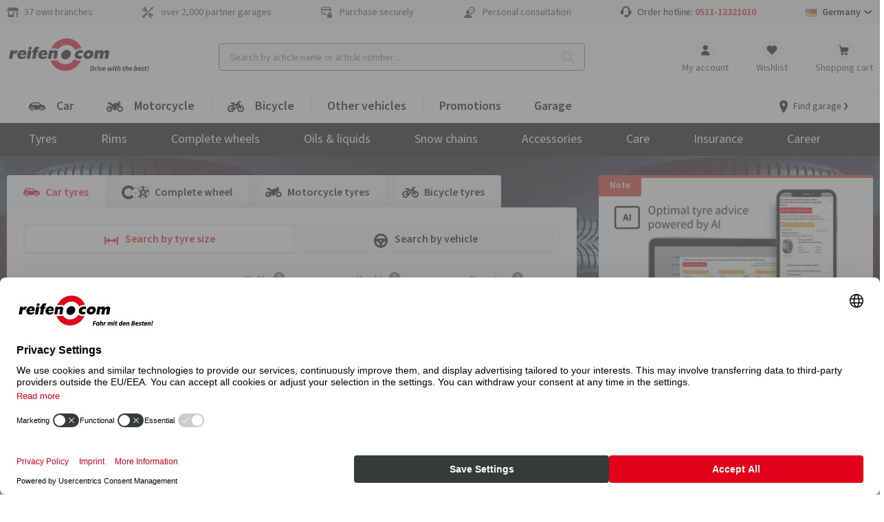

--- FILE ---
content_type: text/html; charset=utf-8
request_url: https://www.reifen.com/en-de
body_size: 86448
content:

<!DOCTYPE html>
<html lang="en-DE" class="html-home-page html-home-page shop_B2C">
<head>
<meta charset="UTF-8">

<meta http-equiv="Content-type" content="text/html;charset=UTF-8">
<meta name="description" content="Brand tyres &amp; rims for cars, motorcycles &amp; vans at reifen.com &#x2714; Unbeatable prices &#x2714; Large selection &#x2714; Flexible payment  &#x2714; Local fitting partners">
<meta name="keywords" content="rubbex">
<meta name="viewport" content="width=device-width, initial-scale=1.0, maximum-scale=5.0, minimum-scale=1.0">
<meta name="format-detection" content="telephone=no">
<meta name="robots" content="INDEX,FOLLOW" />


	

	<script>window.kameleoonQueue = window.kameleoonQueue || [];</script>
	<script type="text/plain" data-usercentrics="Kameleoon" src="//y7fqc8isr6.kameleoon.eu/kameleoon.js" async="" fetchpriority="high"></script>

	
	<link rel="preload" name="Source Sans Pro" as="font" weight="400" crossorigin="anonymous" type="font/woff2" href="/Themes/B2C/assets/font/source-sans-pro-v14-latin-regular.woff2">
	<link rel="preload" name="Source Sans Pro" as="font" weight="600" crossorigin="anonymous" type="font/woff2" href="/Themes/B2C/assets/font/source-sans-pro-v14-latin-600.woff2">
	<link rel="preload" name="icomoon" as="font" weight="normal" crossorigin="anonymous" type="font/woff2" href="/Themes/B2C/assets/font/icomoon.woff">
	<link href="/Themes/B2C/assets/css/critical-styles.css?v=53418" rel="stylesheet">
	<link href="/Themes/B2C/assets/css/rc-base.css?v=53418" rel="stylesheet">
	<link rel="preload" href="/Themes/B2C/assets/css/rc-base-async.css?v=53418" as="style">
	<link rel="preload" href="/Themes/B2C/assets/css/rc-footer.css?v=53418" as="style">
	<noscript><link rel="stylesheet" href="/Themes/B2C/assets/css/rc-base-async.css?v=53418"></noscript>
	<noscript><link rel="stylesheet" href="/Themes/B2C/assets/css/autocomplete.css?v=53418"></noscript>
	<noscript><link rel="stylesheet" href="/Themes/B2C/assets/css/languageselect.css?v=53418"></noscript>
	<noscript><link rel="stylesheet" href="/Themes/B2C/assets/css/rc-footer.css?v=53418"></noscript>
	<noscript><link rel="stylesheet" href="/Themes/B2C/assets/css/micromodal.css?v=53418"></noscript>
	<link rel="stylesheet" href="/Themes/B2C/assets/css/rc_print.css?v=53418" media="print" />


	<link rel="preconnect" href="//web.cmp.usercentrics.eu">
	<link rel="preconnect" href="//privacy-proxy.usercentrics.eu">


	<link rel="preload" href="//web.cmp.usercentrics.eu/ui/loader.js" as="script">
	<link rel="preload" href="//privacy-proxy.usercentrics.eu/latest/uc-block.bundle.js" as="script">
	<link rel="preload" href="/Themes/B2C/assets/js/lazysizes.js?v=53418" as="script">


	<script id="usercentrics-cmp" data-settings-id="5eR4mCcM5Bpgfw" src="https://web.cmp.usercentrics.eu/ui/loader.js" async></script>
	<script type="application/javascript" src=https://privacy-proxy.usercentrics.eu/latest/uc-block.bundle.js></script>
	<script>
		// (optional) additional configsfortheSmart Data Protector
		uc.blockOnly([
			'BJz7qNsdj-7', // YouTube is blocked
		]);
	</script>


	<script type="text/javascript">
		let initialUrl = '/en-de';
		let globLanguage = 'en';
		const currentShopUrl = "/en-de";
		const globalTitleStoreSearch = "Select your garage";
		const move_referrer = 'https://www.daekekspert.dk,https://www.123gomme.it,https://www.bonspneus.fr,https://www.pneuexperte.ch,https://www.reifenshop.at';
		const insuranceListBasic = '15369274,15369278';
		const insuranceListPremium = '15369282,15369286';
		const ntasshopid = '11';
		const enableAbeNoConditionsEasyMode = 'True';

		if (typeof CURRRENT_DECIMAL_SEPARATOR == 'undefined') {
			var CURRRENT_DECIMAL_SEPARATOR = ',';
		}

		//safari cache browser back bugfix //https://web.dev/bfcache/
		window.onpageshow = function (event) {
			if (event.persisted) {
				window.location.reload();
			}
		};

		// ConsenTool create dataLayer
		window.dataLayer = window.dataLayer || [];

		function gtag() { dataLayer.push(arguments); }

		// set „denied" as default for both ad and analytics storage,
		gtag('consent', 'default', {
			ad_user_data: 'denied',
			ad_personalization: 'denied',
			ad_storage: 'denied',
			analytics_storage: 'denied',
			functionality_storage: 'denied',
			personalization_storage: 'denied',
			securitry_storage: 'denied',
			wait_for_update: 2000 // milliseconds to wait for update
		});
		// Enable ads data redaction by default [optional]
		gtag('set', 'ads_data_redaction', true);
	</script>

	<!-- Google Tag Manager -->
	<script type="text/javascript">
		// Google Tag Manager
		(function (w, d, s, l, i) {
			w[l] = w[l] || [];
			w[l].push({
				'gtm.start': new Date().getTime(),
				event: 'gtm.js'
			});
			var f = d.getElementsByTagName(s)[0],
				j = d.createElement(s),
				dl = l != 'dataLayer' ? '&l=' + l : '';

			j.async = true;
			j.src = 'https://www.googletagmanager.com/gtm.js?id=' + i + dl;
			f.parentNode.insertBefore(j, f);

		})(window, document, 'script', 'dataLayer', 'GTM-K6CPNKF'); // set id from GTM

	</script>
	<!-- End Google Tag Manager -->
	<!-- Internal Traffic? -->
		<script type="text/javascript">
			dataLayer.push({ 'internalTraffic': 'false' });
			dataLayer.push({ 'pageType': 'home' });
		</script>
	<!-- End Internal Traffic? -->

	

	<title>Buy tyres at affordable prices (Germany)</title>
	<link rel="icon" type="image/x-icon" href="/favicon.ico">

	
		
	
	
	
	

	
	
	
	
	
	
<link rel="canonical" href="https://www.reifen.com/en-de">
<link rel="alternate" href="https://www.rubbex.com/fr-be" hreflang="fr-BE" >
<link rel="alternate" href="https://www.rubbex.com/nl-be" hreflang="nl-BE" >
<link rel="alternate" href="https://www.rubbex.com/de-be" hreflang="de-BE" >
<link rel="alternate" href="https://www.rubbex.com/en-be" hreflang="en-BE" >
<link rel="alternate" href="https://www.rubbex.com/fr-lu" hreflang="fr-LU" >
<link rel="alternate" href="https://www.rubbex.com/de-lu" hreflang="de-LU" >
<link rel="alternate" href="https://www.rubbex.com/en-lu" hreflang="en-LU" >
<link rel="alternate" href="https://www.rubbex.com/da-dk" hreflang="da-DK" >
<link rel="alternate" href="https://www.rubbex.com/en-dk" hreflang="en-DK" >
<link rel="alternate" href="https://www.reifen.com/de-de" hreflang="de-DE" >
<link rel="alternate" href="https://www.reifen.com/en-de" hreflang="en-DE" >
<link rel="alternate" href="https://www.reifen.com/de-at" hreflang="de-AT" >
<link rel="alternate" href="https://www.reifen.com/en-at" hreflang="en-AT" >
<link rel="alternate" href="https://www.reifen.com/de-ch" hreflang="de-CH" >
<link rel="alternate" href="https://www.reifen.com/fr-ch" hreflang="fr-CH" >
<link rel="alternate" href="https://www.reifen.com/it-ch" hreflang="it-CH" >
<link rel="alternate" href="https://www.reifen.com/en-ch" hreflang="en-CH" >
<link rel="alternate" href="https://www.reifen.com" hreflang="x-default" >


	<script>
		let hsntsnVersion = 2;
	</script>
</head>
<body>


<script type="application/ld+json">
{
    "@context": "https://schema.org",
    "@graph": [
    {
        "@context": "https://schema.org",
        "@type": "Organization",
        "url": "https://www.reifen.com/en-de",
        "sameAs": ["https://www.facebook.com/reifencom", "https://www.instagram.com/reifencom/", "https://www.youtube.com/@reifendotcom"],
        "logo": "https://images.reifen.com/relaunch/_nt-configurator/logos/Logo_reifencom+Slogan_en_black.svg",
        "name": "reifencom GmbH (Germany)", 
        "description": "Expert for tyres & rims",
        "email": "info@reifen.com",
        "telephone": "+4951112321010",
        "address": {
                "@type": "PostalAddress",
                "streetAddress": "Südfeldstraße 16",
                "addressLocality": "Hannover",
                "addressCountry": "DE",
                "postalCode": "30453" 
        },
        "vatID": "DE126795055" 
    }
    ]
}
</script>

	<!-- Google Tag Manager (noscript) -->
	<noscript>
		<iframe src="https://www.googletagmanager.com/ns.html?id=GTM-K6CPNKF"
				height="0" width="0" style="display:none;visibility:hidden"></iframe>
	</noscript>
	<!-- End Google Tag Manager (noscript) -->

	<div class="page " id="top">

		






<header class="shop-header">
	<div class="shop-header__wrpusp">
		<ul class="shop-header__usp">
			<li><span class='icon-icon-general-ico-home typo-14'></span> 37 own branches</li>
			<li><span class='icon-icon-general-ico-werkstatt typo-16'></span> over 2,000 partner garages</li>
			<li><span class='icon-icon-general-ico-card-secure typo-16'></span> Purchase securely</li>
			<li><span class='icon-icon-general-ico-personal-contact typo-16'></span> Personal consultation</li>
			<li class="shop-header__usp-hotline">Order hotline: <a href='tel:+4951112321010'>0511-12321010</a></li>
			

	<li class="shop-header__usp-language lazyload" data-lazycss="/Themes/B2C/assets/css/languageselect.css?v=53418">
		<div class="flx-center js-selectshop flx-nowrap">
						<img src="/images/flags/de.png" alt="Germany" />
						<strong class="typo-black spcng-pl-xs flx-center flx-nowrap">
							Germany
							<span class="icon-icon-navigation-ico-chevron-down spcng-mr-0 spcng-ml-xxs"></span>
						</strong>
		</div>
	</li>



		</ul>
	</div>

	<div class="shop-header__top">
		<a href="/en-de">
			<img class="shop-header__logo hide-mobile" src="//images.reifen.com/relaunch/_nt-configurator/logos/Logo_reifencom&#x2B;Slogan_en_black.svg" alt="reifen.com Logo" width="207" height="55">
			<img class="shop-header__logo hide-tablet-desktop lazyload" data-src="//images.reifen.com/relaunch/_nt-configurator/logos/Logo_reifencom.svg" alt="reifen.com Logo" width="130" height="45">
		</a>
		<label class="d-hide" for="autoComplete">nettec.label.suche</label>
<div class="shop-header__searchfield-wrap">
	<input 
		type="search" 
		class="shop-header__searchfield bg-color-lightgrey js-searchfield lazyload" 
		data-lazycss="/Themes/B2C/assets/css/autocomplete.css?v=53418"
		data-lazyjs="/Themes/B2C/assets/js/autocomplete.js?v=53418"
		placeholder="Search by article name or article number ..." 
		id="autoComplete" 
		autocomplete="off" 
		data-url="/en-de/search?q=" 
		data-noresult="We have not found any suitable products for your search query." value="" />
	<div class="shop-header__searchfield-pseudoclick" onclick="document.location.href = '/en-de/search?q=' + encodeURI(document.querySelector('.js-searchfield').value).replace('+', '%2b')"></div>
</div>


		<nav class="shop-header__usernavi">
			<a href="#" class="shop-header__usernavi_search js-togglesearch"><span>Search </span></a>
			<a href="/en-de/customerinfo/index" class="shop-header__usernavi_account js-usernavi"><span>My account</span></a>
			<a href="/en-de/customerinfo/wishlist" class="shop-header__usernavi_wishlist js-wishlistbadge">
				<span>
					Wishlist
				</span>
			</a>
			<a href="/en-de/cart" class="shop-header__usernavi_cart js-cartbadge lazyload" data-lazyjs="/Themes/B2C/assets/js/cartbadge.js?v=53418">
				<span>
					Shopping cart
				</span>
			</a>
			<script type="text/template" class="js-headeraddcart">
				<span class="typo-greener"><span class="icon-icon-general-ico-check" style="position:relative;bottom:-3px"></span>Good choice! <span class="typo-black">Added to basket</span></span>
				<span class="-iskprinsurance">Protect your new complete wheels!</span>
			</script>
			<a href="#" class="shop-header__usernavi_burger js-burgerbutton"><span></span></a>
			<a href="#" class="shop-header__usernavi_burgersearch js-burgerbuttonsearch"><span></span></a>
		</nav>
	</div>
	<div class="shop-header__wrpbottom js-mobilenavigation">
		<nav class="shop-header__bottom">

			
<ul class="shop-header__mainnavi">
		<li class=" -haschildren pseudoactive -hasicon">

			<a href="/en-de/car" class="pw-Car">
				<svg xmlns="http://www.w3.org/2000/svg" xmlns:v="https://vecta.io/nano" width="25" height="24"><path d="M18.812 13.524c1.318 0 2.386 1.069 2.386 2.387s-1.068 2.386-2.386 2.386-2.386-1.069-2.386-2.386 1.068-2.387 2.386-2.387zm-14.023 0a2.39 2.39 0 0 1 2.386 2.387 2.39 2.39 0 0 1-2.386 2.386c-1.318 0-2.386-1.069-2.386-2.386s1.068-2.387 2.386-2.387zm14.023 1.354c-.57 0-1.033.462-1.033 1.033s.463 1.032 1.033 1.032 1.033-.462 1.033-1.032-.462-1.033-1.033-1.033zm-14.023 0c-.57 0-1.033.462-1.033 1.033a1.03 1.03 0 0 0 1.033 1.032c.57 0 1.033-.462 1.033-1.032s-.463-1.033-1.033-1.033zM11.882 6c.974-.021 1.93.261 2.736.809l3.115 2.118a1.59 1.59 0 0 0 .38.19l2.327.786.501.17.5.168c1.423.48 2.406 1.782 2.48 3.282l.063 1.773a1.03 1.03 0 0 1-1.03 1.084h-1.016c.024-.155.048-.31.048-.47a3.18 3.18 0 0 0-3.174-3.175 3.18 3.18 0 0 0-3.174 3.174c0 .162.025.316.048.471H7.915c.023-.155.048-.31.048-.47a3.18 3.18 0 0 0-3.174-3.175 3.18 3.18 0 0 0-3.174 3.175c0 .162.024.316.047.471H1.58a1.58 1.58 0 0 1-1.578-1.632l.066-2.49a5.26 5.26 0 0 1 2.741-4.44l2.104-1.143a4.69 4.69 0 0 1 2.132-.567L11.882 6zM8.4 7.336H6.389a.46.46 0 0 0-.35.163L4.897 8.848a.46.46 0 0 0-.108.296v.453a.46.46 0 0 0 .459.459H8.4v-2.72zm4.169 0H9.448v2.72h5.934a.46.46 0 0 0 .248-.845l-2.813-1.802c-.074-.048-.16-.073-.247-.073z" fill-rule="evenodd" /></svg>Car
					<span>Overview</span>
			</a>
				<ul class="shop-header__mainnavi_sub">
						<li class=" -haschildren">
							<a href="/en-de/car/tyres" class="pw-Tyres">
								Tyres
									<span>Overview</span>
							</a>
								<div class="shop-header__mainnavi_flyout">
									<div class="shop-header__mainnavi_flyout-inner">
											<ul>
															<li class="-isprimary shop-header__mainnavi_flyout-headline ">
																<span class="-badge">Tip</span>Tyre configurator
															</li>
														<li class="-isprimary">
																<a href="/en-de/tyres/cfg" class="pw--nbsp-Search-by-vehicle"> <svg xmlns="http://www.w3.org/2000/svg" xmlns:v="https://vecta.io/nano" width="25" height="24"><path d="M18.812 13.524c1.318 0 2.386 1.069 2.386 2.387s-1.068 2.386-2.386 2.386-2.386-1.069-2.386-2.386 1.068-2.387 2.386-2.387zm-14.023 0a2.39 2.39 0 0 1 2.386 2.387 2.39 2.39 0 0 1-2.386 2.386c-1.318 0-2.386-1.069-2.386-2.386s1.068-2.387 2.386-2.387zm14.023 1.354c-.57 0-1.033.462-1.033 1.033s.463 1.032 1.033 1.032 1.033-.462 1.033-1.032-.462-1.033-1.033-1.033zm-14.023 0c-.57 0-1.033.462-1.033 1.033a1.03 1.03 0 0 0 1.033 1.032c.57 0 1.033-.462 1.033-1.032s-.463-1.033-1.033-1.033zM11.882 6c.974-.021 1.93.261 2.736.809l3.115 2.118a1.59 1.59 0 0 0 .38.19l2.327.786.501.17.5.168c1.423.48 2.406 1.782 2.48 3.282l.063 1.773a1.03 1.03 0 0 1-1.03 1.084h-1.016c.024-.155.048-.31.048-.47a3.18 3.18 0 0 0-3.174-3.175 3.18 3.18 0 0 0-3.174 3.174c0 .162.025.316.048.471H7.915c.023-.155.048-.31.048-.47a3.18 3.18 0 0 0-3.174-3.175 3.18 3.18 0 0 0-3.174 3.175c0 .162.024.316.047.471H1.58a1.58 1.58 0 0 1-1.578-1.632l.066-2.49a5.26 5.26 0 0 1 2.741-4.44l2.104-1.143a4.69 4.69 0 0 1 2.132-.567L11.882 6zM8.4 7.336H6.389a.46.46 0 0 0-.35.163L4.897 8.848a.46.46 0 0 0-.108.296v.453a.46.46 0 0 0 .459.459H8.4v-2.72zm4.169 0H9.448v2.72h5.934a.46.46 0 0 0 .248-.845l-2.813-1.802c-.074-.048-.16-.073-.247-.073z" fill-rule="evenodd" /></svg>&nbsp;Search by vehicle </a>
														</li>
															<li class="-isprimary shop-header__mainnavi_flyout-headline ">
																Sorted by season
															</li>
														<li class="-isprimary">
																<a href="/en-de/car/tyres/season/winter-tyres" class="pw-Winter-tyres"> Winter tyres </a>
														</li>
														<li class="-isprimary">
																<a href="/en-de/car/tyres/season/all-season-tyres" class="pw-All-season-tyres"> All season tyres </a>
														</li>
														<li class="-isprimary">
																<a href="/en-de/car/tyres/season/summer-tyres" class="pw-Summer-tyres"> Summer tyres </a>
														</li>
											</ul>
											<ul>
															<li class="-isprimary shop-header__mainnavi_flyout-headline ">
																Sorted by vehicle type
															</li>
														<li class="-isprimary">
																<a href="/en-de/car/tyres/vehicle-type/passenger-car" class="pw-Car"> Car </a>
														</li>
														<li class="-isprimary">
																<a href="/en-de/car/tyres/vehicle-type/suv" class="pw-SUV"> SUV
 </a>
														</li>
														<li class="-isprimary">
																<a href="/en-de/car/tyres/vehicle-type/off-road" class="pw-Off-road"> Off-road </a>
														</li>
														<li class="-isprimary">
																<a href="/en-de/car/tyres/vehicle-type/electric-car" class="pw-Electric-car"> Electric car </a>
														</li>
														<li class="-isprimary">
																<a href="/en-de/car/tyres/vehicle-type/classic-car" class="pw-Classic-Car"> Classic Car </a>
														</li>
														<li class="-isprimary">
																<a href="/en-de/car/tyres/vehicle-type/van" class="pw-Van"> Van </a>
														</li>
														<li class="">
																<a href="/en-de/car/tyres/vehicle-type/motorhome" class="pw-Motorhome"> Motorhome </a>
														</li>
														<li class="">
																<a href="/en-de/car/tyres/vehicle-type/caravan" class="pw-Caravan"> Caravan </a>
														</li>
														<li class="">
																<a href="/en-de/car/tyres/vehicle-type/trailer" class="pw-Trailer"> Trailer </a>
														</li>
											</ul>
											<ul>
															<li class=" shop-header__mainnavi_flyout-headline ">
																By tyre type
															</li>
														<li class="">
																<a href="/en-de/info-tips/car/tyres/drift-tyres" class="pw-Drift-tyres"> Drift tyres </a>
														</li>
															<li class=" shop-header__mainnavi_flyout-headline ">
																Nach Reifentyp
															</li>
														<li class="">
																<a class="pw-----All-Terrain-Reifen---"> <!--All Terrain Reifen--> </a>
														</li>
														<li class="">
																<a class="pw-----Breitreifen---"> <!--Breitreifen--> </a>
														</li>
														<li class="">
																<a class="pw-----Niederquerschnittsreifen---"> <!--Niederquerschnittsreifen--> </a>
														</li>
														<li class="">
																<a class="pw-----Seal-Reifen---"> <!--Seal Reifen--> </a>
														</li>
														<li class="">
																<a class="pw-----Reifen-mit-Laufrichtung---"> <!--Reifen mit Laufrichtung--> </a>
														</li>
														<li class="">
																<a class="pw-----Reifen-mit-Felgenschutz---"> <!--Reifen mit Felgenschutz--> </a>
														</li>
											</ul>
											<ul>
															<li class=" shop-header__mainnavi_flyout-headline ">
																Premium tyres
															</li>
														<li class="">
																<a href="/en-de/car/tyres/brands/premium-tyres/bridgestone" class="pw-Bridgestone"> Bridgestone </a>
														</li>
														<li class="">
																<a href="/en-de/car/tyres/brands/premium-tyres/continental" class="pw-Continental"> Continental </a>
														</li>
														<li class="">
																<a href="/en-de/car/tyres/brands/premium-tyres/dunlop" class="pw-Dunlop"> Dunlop </a>
														</li>
														<li class="">
																<a href="/en-de/car/tyres/brands/premium-tyres/goodyear" class="pw-Goodyear"> Goodyear </a>
														</li>
														<li class="">
																<a href="/en-de/car/tyres/brands/premium-tyres/michelin" class="pw-MICHELIN"> MICHELIN </a>
														</li>
														<li class="">
																<a href="/en-de/car/tyres/brands/premium-tyres/pirelli" class="pw-Pirelli"> Pirelli </a>
														</li>
														<li class="">
																<a href="/en-de/car/tyres/brands/premium-tyres" class="pw--span--class--shop-header--mainnavi-flyout-more--Show-all--span-"> <span  class="shop-header__mainnavi_flyout-more">Show all</span> </a>
														</li>
											</ul>
											<ul>
															<li class=" shop-header__mainnavi_flyout-headline ">
																Brand tyres
															</li>
														<li class="">
																<a href="/en-de/car/tyres/brands/brand-tyres/vredestein" class="pw-Vredestein"> Vredestein </a>
														</li>
														<li class="">
																<a href="/en-de/car/tyres/brands/brand-tyres/apollo" class="pw-Apollo"> Apollo </a>
														</li>
														<li class="">
																<a href="/en-de/car/tyres/brands/brand-tyres/barum" class="pw-Barum"> Barum </a>
														</li>
														<li class="">
																<a href="/en-de/car/tyres/brands/brand-tyres/hankook" class="pw-Hankook"> Hankook </a>
														</li>
														<li class="">
																<a href="/en-de/car/tyres/brands/brand-tyres/nexen" class="pw-Nexen"> Nexen </a>
														</li>
														<li class="">
																<a href="/en-de/car/tyres/brands/brand-tyres/semperit" class="pw-Semperit"> Semperit </a>
														</li>
														<li class="">
																<a href="/en-de/car/tyres/brands/brand-tyres/uniroyal" class="pw-Uniroyal"> Uniroyal </a>
														</li>
														<li class="">
																<a href="/en-de/car/tyres/brands/brand-tyres/yokohama" class="pw-Yokohama"> Yokohama </a>
														</li>
														<li class="">
																<a href="/en-de/car/tyres/brands/brand-tyres" class="pw--span--class--shop-header--mainnavi-flyout-more--Show-all--span-"> <span  class="shop-header__mainnavi_flyout-more">Show all</span> </a>
														</li>
											</ul>
											<ul>
															<li class=" shop-header__mainnavi_flyout-headline ">
																Quality tyres
															</li>
														<li class="">
																<a href="/en-de/car/tyres/brands/quality-tyres/aptany" class="pw-Aptany"> Aptany </a>
														</li>
														<li class="">
																<a href="/en-de/car/tyres/brands/quality-tyres/austone" class="pw-Austone"> Austone </a>
														</li>
														<li class="">
																<a href="/en-de/car/tyres/brands/quality-tyres/imperial" class="pw-Imperial"> Imperial </a>
														</li>
														<li class="">
																<a href="/en-de/car/tyres/brands/brand-tyres/kenda" class="pw-Kenda"> Kenda </a>
														</li>
														<li class="">
																<a href="/en-de/car/tyres/brands/quality-tyres/rotalla" class="pw-Rotalla"> Rotalla </a>
														</li>
														<li class="">
																<a href="/en-de/car/tyres/brands/quality-tyres" class="pw--span--class--shop-header--mainnavi-flyout-more--Show-all--span-"> <span  class="shop-header__mainnavi_flyout-more">Show all</span> </a>
														</li>
											</ul>
											<ul>
															<li class=" shop-header__mainnavi_flyout-headline ">
																Useful information
															</li>
														<li class="">
																<a href="/en-de/info-tips/car/tyres/tests" class="pw-Tyre-tests"> Tyre tests </a>
														</li>
														<li class="">
																<a href="/en-de/car/tyres/top-ten" class="pw-Top-10"> Top 10 </a>
														</li>
														<li class="">
																<a href="/en-de/info-tips/car/tyres/dot-number" class="pw-DOT-number"> DOT number </a>
														</li>
															<li class=" shop-header__mainnavi_flyout-headline -noborder">
																
															</li>
														<li class="">
																<a class="pw-----Reifenbezeichnungen--nur-in-deutsch----"> <!--Reifenbezeichnungen (nur in deutsch)--> </a>
														</li>
														<li class="">
																<a class="pw-----RDKS--nur-in-deutsch----"> <!--RDKS (nur in deutsch)--> </a>
														</li>
														<li class="">
																<a class="pw-----Reifendruck--nur-in-deutsch----"> <!--Reifendruck (nur in deutsch)--> </a>
														</li>
														<li class="">
																<a class="pw-----Wie-alt-d&#xFC;rfen-Reifen-sein---nur-in-deutsch----"> <!--Wie alt dürfen Reifen sein? (nur in deutsch)--> </a>
														</li>
														<li class="">
																<a class="pw-----Passende-Reifen-finden--nur-in-deutsch----"> <!--Passende Reifen finden (nur in deutsch)--> </a>
														</li>
														<li class="">
																<a class="pw-----Winterreifenpflicht--nur-in-deutsch-DE--AT--CH----"> <!--Winterreifenpflicht (nur in deutsch DE, AT, CH)--> </a>
														</li>
														<li class="">
																<a class="pw-----HSN-und-TSN---nur-in-deutsch-DE----"> <!--HSN und TSN  (nur in deutsch DE)--> </a>
														</li>
											</ul>
									</div>
								</div>
						</li>
						<li class=" -haschildren">
							<a href="/en-de/car/rims" class="pw-Rims">
								Rims
									<span>Overview</span>
							</a>
								<div class="shop-header__mainnavi_flyout">
									<div class="shop-header__mainnavi_flyout-inner">
											<ul>
															<li class="-isprimary shop-header__mainnavi_flyout-headline ">
																<span class="-badge">Tip</span>Rims configurator
															</li>
														<li class="-isprimary">
																<a href="/en-de/rims/cfg/alloy" class="pw--nbsp-Search-by-vehicle"> <svg xmlns="http://www.w3.org/2000/svg" xmlns:v="https://vecta.io/nano" width="25" height="24"><path d="M18.812 13.524c1.318 0 2.386 1.069 2.386 2.387s-1.068 2.386-2.386 2.386-2.386-1.069-2.386-2.386 1.068-2.387 2.386-2.387zm-14.023 0a2.39 2.39 0 0 1 2.386 2.387 2.39 2.39 0 0 1-2.386 2.386c-1.318 0-2.386-1.069-2.386-2.386s1.068-2.387 2.386-2.387zm14.023 1.354c-.57 0-1.033.462-1.033 1.033s.463 1.032 1.033 1.032 1.033-.462 1.033-1.032-.462-1.033-1.033-1.033zm-14.023 0c-.57 0-1.033.462-1.033 1.033a1.03 1.03 0 0 0 1.033 1.032c.57 0 1.033-.462 1.033-1.032s-.463-1.033-1.033-1.033zM11.882 6c.974-.021 1.93.261 2.736.809l3.115 2.118a1.59 1.59 0 0 0 .38.19l2.327.786.501.17.5.168c1.423.48 2.406 1.782 2.48 3.282l.063 1.773a1.03 1.03 0 0 1-1.03 1.084h-1.016c.024-.155.048-.31.048-.47a3.18 3.18 0 0 0-3.174-3.175 3.18 3.18 0 0 0-3.174 3.174c0 .162.025.316.048.471H7.915c.023-.155.048-.31.048-.47a3.18 3.18 0 0 0-3.174-3.175 3.18 3.18 0 0 0-3.174 3.175c0 .162.024.316.047.471H1.58a1.58 1.58 0 0 1-1.578-1.632l.066-2.49a5.26 5.26 0 0 1 2.741-4.44l2.104-1.143a4.69 4.69 0 0 1 2.132-.567L11.882 6zM8.4 7.336H6.389a.46.46 0 0 0-.35.163L4.897 8.848a.46.46 0 0 0-.108.296v.453a.46.46 0 0 0 .459.459H8.4v-2.72zm4.169 0H9.448v2.72h5.934a.46.46 0 0 0 .248-.845l-2.813-1.802c-.074-.048-.16-.073-.247-.073z" fill-rule="evenodd" /></svg>&nbsp;Search by vehicle </a>
														</li>
															<li class="-isprimary shop-header__mainnavi_flyout-headline ">
																Full list
															</li>
														<li class="-isprimary">
																<a href="/en-de/car/rims/material/alloy-rims" class="pw-Aluminium-rims"> Aluminium rims </a>
														</li>
														<li class="-isprimary">
																<a href="/en-de/car/rims/material/steel-rims" class="pw-Steel-rims"> Steel rims </a>
														</li>
											</ul>
											<ul>
															<li class=" shop-header__mainnavi_flyout-headline ">
																Brand
															</li>
														<li class="">
																<a href="/en-de/car/rims/brands/2drv-wheelworld" class="pw-2DRV-by-Wheelworld"> 2DRV by Wheelworld </a>
														</li>
														<li class="">
																<a href="/en-de/car/rims/brands/autec" class="pw-Autec"> Autec </a>
														</li>
														<li class="">
																<a href="/en-de/car/rims/brands/borbet" class="pw-Borbet"> Borbet </a>
														</li>
														<li class="">
																<a href="/en-de/car/rims/brands/brock" class="pw-Brock"> Brock </a>
														</li>
														<li class="">
																<a href="/en-de/car/rims/brands/cms" class="pw-CMS"> CMS </a>
														</li>
														<li class="">
																<a href="/en-de/car/rims/brands/dezent" class="pw-Dezent"> Dezent </a>
														</li>
														<li class="">
																<a href="/en-de/car/rims/brands/diewe-wheels" class="pw-Diewe-Wheels"> Diewe-Wheels </a>
														</li>
														<li class="">
																<a href="/en-de/car/rims/brands/dotz" class="pw-Dotz"> Dotz </a>
														</li>
														<li class="">
																<a href="/en-de/car/rims/brands/eta-beta" class="pw-Eta-Beta"> Eta-Beta </a>
														</li>
											</ul>
											<ul>
															<li class=" shop-header__mainnavi_flyout-headline ">
																Brand
															</li>
														<li class="">
																<a href="/en-de/car/rims/brands/gmp" class="pw-GMP"> GMP </a>
														</li>
														<li class="">
																<a href="/en-de/car/rims/brands/mam" class="pw-MAM"> MAM </a>
														</li>
														<li class="">
																<a href="/en-de/car/rims/brands/oxigin" class="pw-Oxigin"> Oxigin </a>
														</li>
														<li class="">
																<a href="/en-de/car/rims/brands/rc-design" class="pw-RC-Design"> RC Design </a>
														</li>
														<li class="">
																<a href="/en-de/car/rims/brands/ronal" class="pw-Ronal"> Ronal </a>
														</li>
														<li class="">
																<a href="/en-de/car/rims/brands/tomason" class="pw-Tomason"> Tomason </a>
														</li>
														<li class="">
																<a href="/en-de/car/rims/brands" class="pw--span--class--shop-header--mainnavi-flyout-more--Show-all--span-"> <span  class="shop-header__mainnavi_flyout-more">Show all</span> </a>
														</li>
											</ul>
											<ul>
															<li class=" shop-header__mainnavi_flyout-headline ">
																By spoke design
															</li>
														<li class="">
																<a href="/en-de/car/rims/design/cross-spoke" class="pw--img-data-src--https---content-rubbex-com-media-tinh4sa3-rim-cross-spoke-svg--width--24--height--24--class--lazyload---Cross-spoke"> <img data-src="https://content.rubbex.com/media/tinh4sa3/rim_cross_spoke.svg" width="24" height="24" class="lazyload"> Cross-spoke 
 </a>
														</li>
														<li class="">
																<a href="/en-de/car/rims/design/spoked-wheel" class="pw--img-class--lazyload--data-src--https---content-rubbex-com-media-ih1brxr5-rim-spoke-svg--width--24--height--24---Spoked-wheel"> <img class="lazyload" data-src="https://content.rubbex.com/media/ih1brxr5/rim_spoke.svg" width="24" height="24"> Spoked wheel  </a>
														</li>
														<li class="">
																<a href="/en-de/car/rims/design/star-rim" class="pw--img-class--lazyload--data-src--https---content-rubbex-com-media-cmjlllkc-rim-star-svg--width--24--height--24---Star-rim"> <img class="lazyload" data-src="https://content.rubbex.com/media/cmjlllkc/rim_star.svg" width="24" height="24"> Star rim </a>
														</li>
														<li class="">
																<a href="/en-de/car/rims/design/y-spoke" class="pw--img-class--lazyload--data-src--https---content-rubbex-com-media-bvjdgls5-rim-y-spoke-svg--width--24--height--24---Y-spoke"> <img class="lazyload" data-src="https://content.rubbex.com/media/bvjdgls5/rim_y_spoke.svg" width="24" height="24"> Y-spoke </a>
														</li>
														<li class="">
																<a href="/en-de/car/rims/design/hole-rim" class="pw--img-class--lazyload--data-src--https---content-rubbex-com-media-yi3lyakv-rim-hole-svg--width--24--height--24---Hole-rim"> <img class="lazyload" data-src="https://content.rubbex.com/media/yi3lyakv/rim_hole.svg" width="24" height="24"> Hole rim </a>
														</li>
														<li class="">
																<a href="/en-de/car/rims/design/disc-wheel" class="pw--img-class--lazyload--data-src--https---content-rubbex-com-media-tpunbqdk-rim-disc-svg--width--24--height--24---Disc-wheel"> <img class="lazyload" data-src="https://content.rubbex.com/media/tpunbqdk/rim_disc.svg" width="24" height="24"> Disc wheel  </a>
														</li>
														<li class="">
																<a href="/en-de/car/rims/design" class="pw--span--class--shop-header--mainnavi-flyout-more--Show-all--span-"> <span  class="shop-header__mainnavi_flyout-more">Show all</span> </a>
														</li>
											</ul>
											<ul>
															<li class=" shop-header__mainnavi_flyout-headline ">
																Inch sizes
															</li>
														<li class="">
																<a href="/en-de/car/rims/size-in-inches/15-inch" class="pw-15-inch"> 15 inch </a>
														</li>
														<li class="">
																<a href="/en-de/car/rims/size-in-inches/16-inch" class="pw-16-inch"> 16 inch </a>
														</li>
														<li class="">
																<a href="/en-de/car/rims/size-in-inches/17-inch" class="pw-17-inch"> 17 inch </a>
														</li>
														<li class="">
																<a href="/en-de/car/rims/size-in-inches/18-inch" class="pw-18-inch"> 18 inch </a>
														</li>
														<li class="">
																<a href="/en-de/car/rims/size-in-inches/19-inch" class="pw-19-inch"> 19 inch </a>
														</li>
														<li class="">
																<a href="/en-de/car/rims/size-in-inches/20-inch" class="pw-20-inch"> 20 inch </a>
														</li>
														<li class="">
																<a href="/en-de/car/rims/size-in-inches/21-inch" class="pw-21-inch"> 21 inch </a>
														</li>
														<li class="">
																<a href="/en-de/car/rims/size-in-inches/22-inch" class="pw-22-inch"> 22 inch </a>
														</li>
														<li class="">
																<a href="/en-de/car/rims/size-in-inches" class="pw--span--class--shop-header--mainnavi-flyout-more--Show-all--span-"> <span  class="shop-header__mainnavi_flyout-more">Show all</span> </a>
														</li>
											</ul>
											<ul>
															<li class=" shop-header__mainnavi_flyout-headline -noborder">
																
															</li>
														<li class="">
																<a class="pw-----Welche-Felgen-darf-ich-fahren----"> <!--Welche Felgen darf ich fahren?--> </a>
														</li>
														<li class="">
																<a class="pw-----Felgenbezeichnungen-einfach-erkl&#xE4;rt---"> <!--Felgenbezeichnungen einfach erklärt--> </a>
														</li>
														<li class="">
																<a class="pw-----Einpresstiefe---"> <!--Einpresstiefe--> </a>
														</li>
														<li class="">
																<a class="pw-----Lochkreisdaten---"> <!--Lochkreisdaten--> </a>
														</li>
														<li class="">
																<a class="pw-----Felgenreinigung---"> <!--Felgenreinigung--> </a>
														</li>
														<li class="">
																<a class="pw-----Drehmoment-f&#xFC;r-Alufelgen---"> <!--Drehmoment für Alufelgen--> </a>
														</li>
											</ul>
									</div>
								</div>
						</li>
						<li class=" ">
							<a href="/en-de/complete-wheel/cfg/alloy" class="pw-Complete-wheels">
								Complete wheels
							</a>
						</li>
						<li class=" -haschildren">
							<a href="/en-de/car/oils-liquids" class="pw-Oils---liquids">
								Oils & liquids
									<span>Overview</span>
							</a>
								<div class="shop-header__mainnavi_flyout">
									<div class="shop-header__mainnavi_flyout-inner">
											<ul>
															<li class=" shop-header__mainnavi_flyout-headline ">
																Area of application
															</li>
														<li class="">
																<a href="/en-de/car/oils-liquids/motor-oil" class="pw-Motor-oil"> Motor oil
 </a>
														</li>
														<li class="">
																<a href="/en-de/car/oils-liquids/gear-oil" class="pw-Gear-oil"> Gear oil </a>
														</li>
														<li class="">
																<a href="/en-de/car/oils-liquids/radiator-antifreeze" class="pw-Radiator-antifreeze"> Radiator antifreeze </a>
														</li>
														<li class="">
																<a href="/en-de/car/oils-liquids/adblue" class="pw-AdBlue"> AdBlue </a>
														</li>
											</ul>
											<ul>
															<li class=" shop-header__mainnavi_flyout-headline -noborder">
																
															</li>
														<li class="">
																<a class="pw-----Castrol---"> <!--Castrol--> </a>
														</li>
														<li class="">
																<a class="pw-----Liqui-Moly---"> <!--Liqui Moly--> </a>
														</li>
														<li class="">
																<a class="pw-----Mannol---"> <!--Mannol--> </a>
														</li>
														<li class="">
																<a class="pw-----Mobil---"> <!--Mobil--> </a>
														</li>
														<li class="">
																<a class="pw-----Total---"> <!--Total--> </a>
														</li>
														<li class="">
																<a class="pw-----Alle-anzeigen---"> <!--Alle anzeigen--> </a>
														</li>
											</ul>
											<ul>
															<li class=" shop-header__mainnavi_flyout-headline -noborder">
																
															</li>
														<li class="">
																<a class="pw-----0W20---"> <!--0W20--> </a>
														</li>
														<li class="">
																<a class="pw-----0W30---"> <!--0W30--> </a>
														</li>
														<li class="">
																<a class="pw-----5W30---"> <!--5W30--> </a>
														</li>
														<li class="">
																<a class="pw-----5W40---"> <!--5W40--> </a>
														</li>
														<li class="">
																<a class="pw-----10W40---"> <!--10W40--> </a>
														</li>
														<li class="">
																<a class="pw-----Alle-anzeigen---"> <!--Alle anzeigen--> </a>
														</li>
											</ul>
											<ul>
															<li class=" shop-header__mainnavi_flyout-headline -noborder">
																
															</li>
														<li class="">
																<a class="pw-----Welches-&#xD6;l-ist-das-richtige----"> <!--Welches Öl ist das richtige?--> </a>
														</li>
														<li class="">
																<a class="pw-----&#xD6;lstand-pr&#xFC;fen---Motor&#xF6;l-nachf&#xFC;llen---"> <!--Ölstand prüfen & Motoröl nachfüllen--> </a>
														</li>
														<li class="">
																<a class="pw-----&#xD6;l-wechseln---"> <!--Öl wechseln--> </a>
														</li>
											</ul>
									</div>
								</div>
						</li>
						<li class=" ">
							<a href="/en-de/car/snow-chains" class="pw-Snow-chains">
								Snow chains
							</a>
						</li>
						<li class=" -haschildren">
							<a href="/en-de/car/accessories" class="pw-Accessories">
								Accessories
									<span>Overview</span>
							</a>
								<div class="shop-header__mainnavi_flyout">
									<div class="shop-header__mainnavi_flyout-inner">
											<ul>
															<li class=" shop-header__mainnavi_flyout-headline ">
																Rims & tyres
															</li>
														<li class="">
																<a href="/en-de/car/accessories/rim-storage-stand" class="pw-Rim-storage-stand"> Rim storage stand </a>
														</li>
														<li class="">
																<a href="/en-de/car/accessories/tyre-storage-bags" class="pw-Tyres-storage-bags"> Tyres storage bags </a>
														</li>
											</ul>
											<ul>
															<li class=" shop-header__mainnavi_flyout-headline ">
																Everything for your child
															</li>
														<li class="">
																<a href="/en-de/car/accessories/child-seats-booster-seats" class="pw-Child-seats---booster-seats"> Child seats & booster seats </a>
														</li>
											</ul>
											<ul>
															<li class=" shop-header__mainnavi_flyout-headline ">
																Travel & Transportation
															</li>
														<li class="">
																<a href="/en-de/car/accessories/rear-rack" class="pw-Rear-rack"> Rear rack </a>
														</li>
											</ul>
											<ul>
															<li class=" shop-header__mainnavi_flyout-headline ">
																Breakdown and first aid
															</li>
														<li class="">
																<a href="/en-de/car/accessories/high-visibility-vest" class="pw-Safety-jacket"> Safety jacket </a>
														</li>
											</ul>
											<ul>
															<li class=" shop-header__mainnavi_flyout-headline ">
																Tools
															</li>
														<li class="">
																<a href="/en-de/car/accessories/jacks" class="pw-Jacks"> Jacks </a>
														</li>
														<li class="">
																<a href="/en-de/car/accessories/jacks/scissor-jacks" class="pw-Scissor-jacks"> Scissor jacks </a>
														</li>
														<li class="">
																<a href="/en-de/car/accessories/jacks/shunting-jacks" class="pw-Shunting-jacks"> Shunting jacks </a>
														</li>
															<li class=" shop-header__mainnavi_flyout-headline ">
																Compressors
															</li>
														<li class="">
																<a href="/en-de/car/accessories/compressors" class="pw-Compressors"> Compressors </a>
														</li>
											</ul>
											<ul>
															<li class=" shop-header__mainnavi_flyout-headline ">
																Electronics & Gadgets
															</li>
														<li class="">
																<a href="/en-de/car/accessories/battery-charger" class="pw-Battery-charger"> Battery charger </a>
														</li>
											</ul>
									</div>
								</div>
						</li>
						<li class=" -haschildren">
							<a href="/en-de/car/care" class="pw-Care">
								Care
									<span>Overview</span>
							</a>
								<div class="shop-header__mainnavi_flyout">
									<div class="shop-header__mainnavi_flyout-inner">
											<ul>
															<li class=" shop-header__mainnavi_flyout-headline ">
																Interior
															</li>
														<li class="">
																<a href="/en-de/car/care/universal-cleaner-for-inside" class="pw-Universal-cleaner"> Universal cleaner </a>
														</li>
														<li class="">
																<a href="/en-de/car/care/leather-care" class="pw-Leather-care"> Leather care </a>
														</li>
														<li class="">
																<a href="/en-de/car/care/plastic-cleaner" class="pw-Plastic-cleaner"> Plastic cleaner </a>
														</li>
														<li class="">
																<a href="/en-de/car/care/air-freshener" class="pw-Air-Freshener"> Air Freshener </a>
														</li>
											</ul>
											<ul>
															<li class=" shop-header__mainnavi_flyout-headline ">
																Exterior
															</li>
														<li class="">
																<a href="/en-de/car/care/universal-cleaner-for-outside" class="pw-Universal-cleaner"> Universal cleaner </a>
														</li>
														<li class="">
																<a href="/en-de/car/care/tyre-and-wheel-cleaner" class="pw-Tyre---wheel-cleaner"> Tyre & wheel cleaner </a>
														</li>
														<li class="">
																<a href="/en-de/car/care/paint" class="pw-Paint"> Paint </a>
														</li>
														<li class="">
																<a href="/en-de/car/care/glass-cleaner" class="pw-Glass-cleaner"> Glass cleaner </a>
														</li>
														<li class="">
																<a href="/en-de/car/care/cloths-and-sponges-exterior" class="pw-Cloths-and-sponges"> Cloths and sponges </a>
														</li>
											</ul>
											<ul>
															<li class=" shop-header__mainnavi_flyout-headline -noborder">
																
															</li>
														<li class="">
																<a class="pw-----Autopflege--Schritt-f&#xFC;r-Schritt-Anleitung--nur-DE----"> <!--Autopflege: Schritt-für-Schritt Anleitung (nur DE)--> </a>
														</li>
														<li class="">
																<a class="pw-----Das-Auto-den-T&#xDC;V-vorbereiten--nur-DE----"> <!--Das Auto den TÜV vorbereiten (nur DE)--> </a>
														</li>
														<li class="">
																<a class="pw-----Felgenreinigung--nur-DE----"> <!--Felgenreinigung (nur DE)--> </a>
														</li>
														<li class="">
																<a class="pw-----Felgen-polieren--nur-DE----"> <!--Felgen polieren (nur DE)--> </a>
														</li>
														<li class="">
																<a class="pw-----Radnabenreinigung--nur-DE----"> <!--Radnabenreinigung (nur DE)--> </a>
														</li>
											</ul>
									</div>
								</div>
						</li>
						<li class=" ">
							<a href="/en-de/info-tips/insurance" class="pw-Insurance">
								Insurance
							</a>
						</li>
						<li class=" ">
							<a href="https://about.reifen.com/en/career-at-reifencom/" class="pw-Career">
								Career
							</a>
						</li>
				</ul>
		</li>
		<li class=" -haschildren -hasicon">

			<a href="/en-de/motorcycle" class="pw-Motorcycle">
				<svg xmlns="http://www.w3.org/2000/svg" xmlns:v="https://vecta.io/nano" width="24" height="24"><path d="M16.755 4.192c.332-.285.834-.248 1.12.083l1.778 2.04c.762.875.836 2.154.18 3.11a2.51 2.51 0 0 1-1.444 1.021l.135-.041.436.94a4.26 4.26 0 0 1 .718-.06c2.375 0 4.307 1.932 4.307 4.307s-1.932 4.307-4.307 4.307-4.307-1.932-4.307-4.307c0-1.49.76-2.804 1.912-3.578l-.425-.915c-1.503.934-2.5 2.576-2.5 4.493v1.23c0 .3-.244.542-.543.542h-3.627c-.261 0-.473-.212-.473-.473v-1.356c0-.8-.175-1.577-.5-2.283l-.942.659a4.28 4.28 0 0 1 .341 1.68c0 2.376-1.932 4.308-4.307 4.308S0 17.967 0 15.592s1.932-4.307 4.307-4.307c1.13 0 2.159.437 2.928 1.15l.967-.675a5.45 5.45 0 0 0-.825-.708L5.856 9.991l-.791-.552L1.528 6.97c-.168-.117-.187-.358-.035-.504l.013-.012c.62-.592 1.5-.824 2.33-.615l2.073.524a1.82 1.82 0 0 1 1.338 1.396l.117.564 3.251.298c.318-1.09 1.885-1.917 3.528-1.917 1.223 0 2.18.459 2.685 1.142.327-.276.463-.739.305-1.164l-.552-1.491c-.19-.332-.116-.752.174-1zM4.307 13.29c-1.269 0-2.3 1.032-2.3 2.3s1.031 2.302 2.3 2.302 2.301-1.032 2.301-2.301a2.33 2.33 0 0 0-.05-.483L4.83 16.316c-.157.11-.337.163-.515.163a.9.9 0 0 1-.518-1.64l1.72-1.204c-.351-.218-.766-.344-1.21-.344zm15.371 0c-1.269 0-2.3 1.032-2.3 2.3s1.031 2.302 2.3 2.302 2.301-1.032 2.301-2.301-1.032-2.301-2.3-2.301z" fill-rule="evenodd" /></svg>Motorcycle
					<span>Overview</span>
			</a>
				<ul class="shop-header__mainnavi_sub">
						<li class=" -haschildren">
							<a href="/en-de/motorcycle/motorcycle-tyres" class="pw-Motorcycle-tyres">
								Motorcycle tyres
									<span>Overview</span>
							</a>
								<div class="shop-header__mainnavi_flyout">
									<div class="shop-header__mainnavi_flyout-inner">
											<ul>
															<li class="-isprimary shop-header__mainnavi_flyout-headline ">
																<span class="-badge">Tip</span>Tyre search
															</li>
														<li class="-isprimary">
																<a href="/en-de/motorcycle/motorcycle-tyres?model=" class="pw--nbsp-By-vehicle-model"> <svg xmlns="http://www.w3.org/2000/svg" xmlns:v="https://vecta.io/nano" width="24" height="24"><path d="M16.755 4.192c.332-.285.834-.248 1.12.083l1.778 2.04c.762.875.836 2.154.18 3.11a2.51 2.51 0 0 1-1.444 1.021l.135-.041.436.94a4.26 4.26 0 0 1 .718-.06c2.375 0 4.307 1.932 4.307 4.307s-1.932 4.307-4.307 4.307-4.307-1.932-4.307-4.307c0-1.49.76-2.804 1.912-3.578l-.425-.915c-1.503.934-2.5 2.576-2.5 4.493v1.23c0 .3-.244.542-.543.542h-3.627c-.261 0-.473-.212-.473-.473v-1.356c0-.8-.175-1.577-.5-2.283l-.942.659a4.28 4.28 0 0 1 .341 1.68c0 2.376-1.932 4.308-4.307 4.308S0 17.967 0 15.592s1.932-4.307 4.307-4.307c1.13 0 2.159.437 2.928 1.15l.967-.675a5.45 5.45 0 0 0-.825-.708L5.856 9.991l-.791-.552L1.528 6.97c-.168-.117-.187-.358-.035-.504l.013-.012c.62-.592 1.5-.824 2.33-.615l2.073.524a1.82 1.82 0 0 1 1.338 1.396l.117.564 3.251.298c.318-1.09 1.885-1.917 3.528-1.917 1.223 0 2.18.459 2.685 1.142.327-.276.463-.739.305-1.164l-.552-1.491c-.19-.332-.116-.752.174-1zM4.307 13.29c-1.269 0-2.3 1.032-2.3 2.3s1.031 2.302 2.3 2.302 2.301-1.032 2.301-2.301a2.33 2.33 0 0 0-.05-.483L4.83 16.316c-.157.11-.337.163-.515.163a.9.9 0 0 1-.518-1.64l1.72-1.204c-.351-.218-.766-.344-1.21-.344zm15.371 0c-1.269 0-2.3 1.032-2.3 2.3s1.031 2.302 2.3 2.302 2.301-1.032 2.301-2.301-1.032-2.301-2.3-2.301z" fill-rule="evenodd" /></svg>&nbsp;By vehicle model </a>
														</li>
														<li class="">
																<a href="/en-de/motorcycle/motorcycle-tyres" class="pw-By-tyre-size"> By tyre size </a>
														</li>
											</ul>
											<ul>
															<li class=" shop-header__mainnavi_flyout-headline ">
																Sorted by tyre type
															</li>
														<li class="">
																<a href="/en-de/motorcycle/motorcycle-tyres/type/racing" class="pw-Racing"> Racing  </a>
														</li>
														<li class="">
																<a href="/en-de/motorcycle/motorcycle-tyres/type/quad-atv" class="pw-Quad-ATV"> Quad/ATV </a>
														</li>
														<li class="">
																<a href="/en-de/motorcycle/motorcycle-tyres/type/motocross" class="pw-Motocross"> Motocross </a>
														</li>
														<li class="">
																<a href="/en-de/motorcycle/motorcycle-tyres/type/supersport-sport-street" class="pw-Supersport-Sport-Road"> Supersport/Sport Road  </a>
														</li>
														<li class="">
																<a href="/en-de/motorcycle/motorcycle-tyres/type/enduro-off-road-street" class="pw-Enduro-Offroad-Road"> Enduro Offroad/Road  </a>
														</li>
														<li class="">
																<a href="/en-de/motorcycle/motorcycle-tyres/type/classic" class="pw-Classic"> Classic </a>
														</li>
											</ul>
											<ul>
															<li class=" shop-header__mainnavi_flyout-headline ">
																Premium tyres
															</li>
														<li class="">
																<a href="/en-de/motorcycle/motorcycle-tyres/brands/premium-tyres/michelin" class="pw-MICHELIN"> MICHELIN </a>
														</li>
														<li class="">
																<a href="/en-de/motorcycle/motorcycle-tyres/brands/premium-tyres/continental" class="pw-Continental"> Continental </a>
														</li>
														<li class="">
																<a href="/en-de/motorcycle/motorcycle-tyres/brands/premium-tyres/metzeler" class="pw-Metzeler"> Metzeler </a>
														</li>
														<li class="">
																<a href="/en-de/motorcycle/motorcycle-tyres/brands/premium-tyres/heidenau" class="pw-Heidenau"> Heidenau </a>
														</li>
														<li class="">
																<a href="/en-de/motorcycle/motorcycle-tyres/brands/premium-tyres/pirelli" class="pw-Pirelli"> Pirelli </a>
														</li>
														<li class="">
																<a href="/en-de/motorcycle/motorcycle-tyres/brands/premium-tyres/dunlop" class="pw-Dunlop"> Dunlop </a>
														</li>
														<li class="">
																<a href="/en-de/motorcycle/motorcycle-tyres/brands/premium-tyres/bridgestone" class="pw-Bridgestone"> Bridgestone </a>
														</li>
											</ul>
											<ul>
															<li class=" shop-header__mainnavi_flyout-headline ">
																Brand tyres
															</li>
														<li class="">
																<a href="/en-de/motorcycle/motorcycle-tyres/brands/brand-tyres/maxxis" class="pw-MAXXIS"> MAXXIS </a>
														</li>
														<li class="">
																<a href="/en-de/motorcycle/motorcycle-tyres/brands/brand-tyres/avon" class="pw-AVON"> AVON </a>
														</li>
														<li class="">
																<a href="/en-de/motorcycle/motorcycle-tyres/brands/brand-tyres/irc" class="pw-IRC"> IRC </a>
														</li>
														<li class="">
																<a href="/en-de/motorcycle/motorcycle-tyres/brands/brand-tyres/cheng-shin-cst" class="pw-CST--Cheng-Shin-"> CST (Cheng Shin) </a>
														</li>
											</ul>
											<ul>
															<li class=" shop-header__mainnavi_flyout-headline ">
																Useful information
															</li>
														<li class="">
																<a href="/en-de/info-tips/motorcycle/tyres/tests" class="pw-Tyre-tests"> Tyre tests </a>
														</li>
														<li class="">
																<a href="/en-de/motorcycle/motorcycle-tyres/top-ten" class="pw-Top-10"> Top 10 </a>
														</li>
															<li class=" shop-header__mainnavi_flyout-headline -noborder">
																
															</li>
														<li class="">
																<a class="pw-----Der-richtige-Reifendruck-beim-Motorrad---"> <!--Der richtige Reifendruck beim Motorrad--> </a>
														</li>
											</ul>
									</div>
								</div>
						</li>
						<li class=" -haschildren">
							<a href="/en-de/motorcycle/oils-liquids" class="pw-Oils---liquids">
								Oils & liquids
									<span>Overview</span>
							</a>
								<div class="shop-header__mainnavi_flyout">
									<div class="shop-header__mainnavi_flyout-inner">
											<ul>
															<li class=" shop-header__mainnavi_flyout-headline ">
																Oils & liquids
															</li>
														<li class="">
																<a href="/en-de/motorcycle/oils-liquids/motor-oil" class="pw-Motor-oil"> Motor oil </a>
														</li>
											</ul>
									</div>
								</div>
						</li>
						<li class=" -haschildren">
							<a href="/en-de/motorcycle/rim-tapes" class="pw-Rim-tapes">
								Rim tapes
									<span>Overview</span>
							</a>
								<div class="shop-header__mainnavi_flyout">
									<div class="shop-header__mainnavi_flyout-inner">
											<ul>
															<li class=" shop-header__mainnavi_flyout-headline ">
																Inch sizes
															</li>
														<li class="">
																<a href="/en-de/motorcycle/rim-tapes/size-in-inches/15-inch" class="pw-15-inch"> 15 inch </a>
														</li>
														<li class="">
																<a href="/en-de/motorcycle/rim-tapes/size-in-inches/16-inch" class="pw-16-inch"> 16 inch </a>
														</li>
														<li class="">
																<a href="/en-de/motorcycle/rim-tapes/size-in-inches/17-inch" class="pw-17-inch"> 17 inch </a>
														</li>
														<li class="">
																<a href="/en-de/motorcycle/rim-tapes/size-in-inches/18-inch" class="pw-18-inch"> 18 inch </a>
														</li>
														<li class="">
																<a href="/en-de/motorcycle/rim-tapes/size-in-inches" class="pw--span--class--shop-header--mainnavi-flyout-more--Show-all--span-"> <span  class="shop-header__mainnavi_flyout-more">Show all</span> </a>
														</li>
											</ul>
											<ul>
															<li class=" shop-header__mainnavi_flyout-headline ">
																Brand
															</li>
														<li class="">
																<a href="/en-de/motorcycle/rim-tapes/brands/heidenau" class="pw-Heidenau"> Heidenau </a>
														</li>
														<li class="">
																<a href="/en-de/motorcycle/rim-tapes/brands/metzeler" class="pw-Metzeler"> Metzeler </a>
														</li>
														<li class="">
																<a href="/en-de/motorcycle/rim-tapes/brands/michelin" class="pw-MICHELIN"> MICHELIN </a>
														</li>
														<li class="">
																<a href="/en-de/motorcycle/rim-tapes/brands/pirelli" class="pw-Pirelli"> Pirelli </a>
														</li>
														<li class="">
																<a href="/en-de/motorcycle/rim-tapes/brands" class="pw--span--class--shop-header--mainnavi-flyout-more--Show-all--span-"> <span  class="shop-header__mainnavi_flyout-more">Show all</span> </a>
														</li>
											</ul>
									</div>
								</div>
						</li>
						<li class=" -haschildren">
							<a href="/en-de/motorcycle/motorcycle-tubes" class="pw-Motorcycle-tubes">
								Motorcycle tubes
									<span>Overview</span>
							</a>
								<div class="shop-header__mainnavi_flyout">
									<div class="shop-header__mainnavi_flyout-inner">
											<ul>
															<li class=" shop-header__mainnavi_flyout-headline ">
																Inch sizes
															</li>
														<li class="">
																<a href="/en-de/motorcycle/motorcycle-tubes/size-in-inches/10-inch" class="pw-10-inch"> 10 inch </a>
														</li>
														<li class="">
																<a href="/en-de/motorcycle/motorcycle-tubes/size-in-inches/15-inch" class="pw-15-inch"> 15 inch </a>
														</li>
														<li class="">
																<a href="/en-de/motorcycle/motorcycle-tubes/size-in-inches/16-inch" class="pw-16-inch"> 16 inch </a>
														</li>
														<li class="">
																<a href="/en-de/motorcycle/motorcycle-tubes/size-in-inches/17-inch" class="pw-17-inch"> 17 inch </a>
														</li>
														<li class="">
																<a href="/en-de/motorcycle/motorcycle-tubes/size-in-inches/18-inch" class="pw-18-inch"> 18 inch </a>
														</li>
														<li class="">
																<a href="/en-de/motorcycle/motorcycle-tubes/size-in-inches/19-inch" class="pw-19-inch"> 19 inch </a>
														</li>
														<li class="">
																<a href="/en-de/motorcycle/motorcycle-tubes/size-in-inches/21-inch" class="pw-21-inch"> 21 inch </a>
														</li>
														<li class="">
																<a href="/en-de/motorcycle/motorcycle-tubes/size-in-inches" class="pw--span--class--shop-header--mainnavi-flyout-more--Show-all--span-"> <span  class="shop-header__mainnavi_flyout-more">Show all</span> </a>
														</li>
											</ul>
											<ul>
															<li class=" shop-header__mainnavi_flyout-headline ">
																Brand
															</li>
														<li class="">
																<a href="/en-de/motorcycle/motorcycle-tubes/brands/heidenau" class="pw-Heidenau"> Heidenau </a>
														</li>
														<li class="">
																<a href="/en-de/motorcycle/motorcycle-tubes/brands/metzeler" class="pw-Metzeler"> Metzeler </a>
														</li>
														<li class="">
																<a href="/en-de/motorcycle/motorcycle-tubes/brands/michelin" class="pw-MICHELIN"> MICHELIN </a>
														</li>
														<li class="">
																<a href="/en-de/motorcycle/motorcycle-tubes/brands/pirelli" class="pw-Pirelli"> Pirelli </a>
														</li>
														<li class="">
																<a href="/en-de/motorcycle/motorcycle-tubes/brands" class="pw--span--class--shop-header--mainnavi-flyout-more--Show-all--span-"> <span  class="shop-header__mainnavi_flyout-more">Show all</span> </a>
														</li>
											</ul>
									</div>
								</div>
						</li>
				</ul>
		</li>
		<li class=" -haschildren -hasicon">

			<a href="/en-de/bicycle" class="pw-Bicycle">
				<svg xmlns="http://www.w3.org/2000/svg" xmlns:v="https://vecta.io/nano" width="24" height="25"><path d="M5.5 6.299a1 1 0 0 0 0 2h1.41c.101 0 .193.062.23.156l.638 1.568c.033.084.02.18-.036.25l-.35.437a.25.25 0 0 1-.3.07c-.653-.313-1.367-.477-2.091-.48a5 5 0 0 0-.798 9.935 5 5 0 0 0 5.654-3.746c.027-.112.127-.19.243-.19h.4c.318 0 .618-.152.807-.409l4.28-5.837c.054-.075.145-.113.237-.1s.167.075.2.161l.28.762a.25.25 0 0 1-.094.293 4.98 4.98 0 0 0 4.293 8.86A4.98 4.98 0 0 0 19 10.299a3.9 3.9 0 0 0-.55.046.25.25 0 0 1-.27-.16l-1.26-3.423c-.024-.067-.02-.14.014-.203s.091-.109.16-.126l1.743-.435a1 1 0 1 0-.485-1.941l-2.551.637a1.5 1.5 0 0 0-1.042 1.975l.08.216c.022.063.02.132-.008.193s-.08.107-.142.13L9.765 8.961a.25.25 0 0 1-.316-.14l-.113-.28c-.022-.055-.015-.116.018-.165s.088-.078.147-.078a1 1 0 1 0 0-2h-4zm-.5 12a3 3 0 0 1-.946-5.851 3 3 0 0 1 3.605 1.487c.04.077.036.17-.01.244s-.125.12-.212.12H5a1 1 0 1 0 0 2h2.436c.087 0 .167.046.212.12s.05.167.01.244C7.15 17.665 6.124 18.297 5 18.299zm5.05-4.076c-.024.03-.062.043-.098.035s-.066-.035-.076-.07c-.167-.7-.483-1.353-.927-1.917-.072-.09-.072-.218 0-.309l.609-.76c.028-.037.067-.065.11-.08l2.833-1.01a.25.25 0 0 1 .286.383l-2.737 3.728zM19 18.299a3 3 0 0 1-3-3 2.96 2.96 0 0 1 .8-2.022.25.25 0 0 1 .233-.075c.085.017.155.077.185.16l.842 2.283a1 1 0 0 0 1.719.308c.229-.28.289-.663.157-1l-.964-2.617c-.004-.008-.004-.017 0-.025s.017-.014.029-.012a3 3 0 1 1 0 6z" fill-rule="evenodd" /></svg>Bicycle
					<span>Overview</span>
			</a>
				<ul class="shop-header__mainnavi_sub">
						<li class=" -haschildren">
							<a href="/en-de/bicycle/bicycle-tyres" class="pw-Bicycle-tyres">
								Bicycle tyres
									<span>Overview</span>
							</a>
								<div class="shop-header__mainnavi_flyout">
									<div class="shop-header__mainnavi_flyout-inner">
											<ul>
															<li class=" shop-header__mainnavi_flyout-headline ">
																Type of use
															</li>
														<li class="">
																<a href="/en-de/bicycle/bicycle-tyres/bike-type/trekking-bike" class="pw-City---trekking"> City & trekking </a>
														</li>
														<li class="">
																<a href="/en-de/bicycle/bicycle-tyres/bike-type/cyclocross-gravel-bike" class="pw-Cyclocross---gravel"> Cyclocross & gravel </a>
														</li>
														<li class="">
																<a href="/en-de/bicycle/bicycle-tyres/bike-type/mountain-bike-mtb" class="pw-Mountain-bike--MTB-"> Mountain bike (MTB) </a>
														</li>
														<li class="">
																<a href="/en-de/bicycle/bicycle-tyres/bike-type/road-bike" class="pw-Road-bike"> Road bike </a>
														</li>
														<li class="">
																<a href="/en-de/bicycle/bicycle-tyres/bike-type" class="pw--span--class--shop-header--mainnavi-flyout-more--Show-all--span-"> <span  class="shop-header__mainnavi_flyout-more">Show all</span> </a>
														</li>
											</ul>
											<ul>
															<li class=" shop-header__mainnavi_flyout-headline ">
																Inch sizes
															</li>
														<li class="">
																<a href="/en-de/bicycle/bicycle-tyres/size-in-inches/16-inch" class="pw-16-Inch"> 16 Inch </a>
														</li>
														<li class="">
																<a href="/en-de/bicycle/bicycle-tyres/size-in-inches/18-inch" class="pw-18-inch"> 18 inch </a>
														</li>
														<li class="">
																<a href="/en-de/bicycle/bicycle-tyres/size-in-inches/20-inch" class="pw-20-inch"> 20 inch </a>
														</li>
														<li class="">
																<a href="/en-de/bicycle/bicycle-tyres/size-in-inches/24-inch" class="pw-24-inch"> 24 inch </a>
														</li>
														<li class="">
																<a href="/en-de/bicycle/bicycle-tyres/size-in-inches/26-inch" class="pw-26-inch"> 26 inch </a>
														</li>
														<li class="">
																<a href="/en-de/bicycle/bicycle-tyres/size-in-inches/27-5-inch" class="pw-27-5-inch"> 27.5 inch </a>
														</li>
														<li class="">
																<a href="/en-de/bicycle/bicycle-tyres/size-in-inches/28-inch" class="pw-28-inch"> 28 inch </a>
														</li>
														<li class="">
																<a href="/en-de/bicycle/bicycle-tyres/size-in-inches/29-inch" class="pw-29-inch"> 29 inch </a>
														</li>
														<li class="">
																<a href="/en-de/bicycle/bicycle-tyres/size-in-inches" class="pw--span--class--shop-header--mainnavi-flyout-more--Show-all--span-"> <span  class="shop-header__mainnavi_flyout-more">Show all</span> </a>
														</li>
											</ul>
											<ul>
															<li class=" shop-header__mainnavi_flyout-headline ">
																ETRTO
															</li>
														<li class="">
																<a href="/en-de/bicycle/bicycle-tyres/etrto-size/25-622" class="pw-25-622"> 25-622 </a>
														</li>
														<li class="">
																<a href="/en-de/bicycle/bicycle-tyres/etrto-size/37-622" class="pw-37-622"> 37-622 </a>
														</li>
														<li class="">
																<a href="/en-de/bicycle/bicycle-tyres/etrto-size/40-622" class="pw-40-622"> 40-622 </a>
														</li>
														<li class="">
																<a href="/en-de/bicycle/bicycle-tyres/etrto-size/42-622" class="pw-42-622"> 42-622 </a>
														</li>
														<li class="">
																<a href="/en-de/bicycle/bicycle-tyres/etrto-size/50-559" class="pw-50-559"> 50-559 </a>
														</li>
														<li class="">
																<a href="/en-de/bicycle/bicycle-tyres/etrto-size/50-622" class="pw-50-622"> 50-622 </a>
														</li>
														<li class="">
																<a href="/en-de/bicycle/bicycle-tyres/etrto-size/57-622" class="pw-57-622"> 57-622 </a>
														</li>
														<li class="">
																<a href="/en-de/bicycle/bicycle-tyres/etrto-size/61-584" class="pw-61-584"> 61-584 </a>
														</li>
														<li class="">
																<a href="/en-de/bicycle/bicycle-tyres/etrto-size/63-584" class="pw-63-584"> 63-584 </a>
														</li>
														<li class="">
																<a href="/en-de/bicycle/bicycle-tyres/etrto-size" class="pw--span--class--shop-header--mainnavi-flyout-more--Show-all--span-"> <span  class="shop-header__mainnavi_flyout-more">Show all</span> </a>
														</li>
											</ul>
											<ul>
															<li class=" shop-header__mainnavi_flyout-headline ">
																Brand
															</li>
														<li class="">
																<a href="/en-de/bicycle/bicycle-tyres/brands/continental" class="pw-Continental"> Continental </a>
														</li>
														<li class="">
																<a href="/en-de/bicycle/bicycle-tyres/brands/goodyear" class="pw-Goodyear"> Goodyear </a>
														</li>
														<li class="">
																<a href="/en-de/bicycle/bicycle-tyres/brands/kenda" class="pw-Kenda"> Kenda </a>
														</li>
														<li class="">
																<a href="/en-de/bicycle/bicycle-tyres/brands/kujo" class="pw-Kujo"> Kujo </a>
														</li>
														<li class="">
																<a href="/en-de/bicycle/bicycle-tyres/brands/maxxis" class="pw-Maxxis"> Maxxis </a>
														</li>
														<li class="">
																<a href="/en-de/bicycle/bicycle-tyres/brands/michelin" class="pw-MICHELIN"> MICHELIN </a>
														</li>
														<li class="">
																<a href="/en-de/bicycle/bicycle-tyres/brands/schwalbe" class="pw-Schwalbe"> Schwalbe </a>
														</li>
														<li class="">
																<a href="/en-de/bicycle/bicycle-tyres/brands/vee-tire" class="pw-VEE-Tire"> VEE Tire </a>
														</li>
														<li class="">
																<a href="/en-de/bicycle/bicycle-tyres/brands" class="pw--span--class--shop-header--mainnavi-flyout-more--Show-all--span-"> <span  class="shop-header__mainnavi_flyout-more">Show all</span> </a>
														</li>
											</ul>
											<ul>
															<li class=" shop-header__mainnavi_flyout-headline ">
																E-bike approval
															</li>
														<li class="">
																<a href="/en-de/bicycle/bicycle-tyres/bike-type/e-bike/up-to-25-km-h" class="pw-Up-to-25-km-h"> Up to 25 km/h </a>
														</li>
														<li class="">
																<a href="/en-de/bicycle/bicycle-tyres/bike-type/e-bike/up-to-45-km-h" class="pw-Up-to-45-km-h"> Up to 45 km/h </a>
														</li>
															<li class=" shop-header__mainnavi_flyout-headline ">
																Construction type
															</li>
														<li class="">
																<a href="/en-de/bicycle/bicycle-tyres/construction-type/clincher-tyre" class="pw-Clincher-tyre"> Clincher tyre </a>
														</li>
														<li class="">
																<a href="/en-de/bicycle/bicycle-tyres/construction-type/folding-tyre" class="pw-Folding-tyre"> Folding tyre </a>
														</li>
														<li class="">
																<a href="/en-de/bicycle/bicycle-tyres/construction-type/tubular-tyre" class="pw-Tubular-tyre"> Tubular tyre </a>
														</li>
											</ul>
											<ul>
															<li class=" shop-header__mainnavi_flyout-headline -noborder">
																
															</li>
														<li class="">
																<a class="pw-----Welche-Reifengr&#xF6;&#xDF;e-ist-die-richtige------"> <!--Welche Reifengröße ist die richtige?  --> </a>
														</li>
														<li class="">
																<a class="pw-----Der-richtige-Reifendruck---"> <!--Der richtige Reifendruck--> </a>
														</li>
														<li class="">
																<a class="pw-----Gr&#xFC;nde-f&#xFC;r-platte-Reifen---"> <!--Gründe für platte Reifen--> </a>
														</li>
														<li class="">
																<a class="pw-----Fahrradreifen-wechseln---"> <!--Fahrradreifen wechseln--> </a>
														</li>
														<li class="">
																<a class="pw-----MTB--Welche-Reifen-sind-die-richtigen---"> <!--MTB: Welche Reifen sind die richtigen--> </a>
														</li>
											</ul>
									</div>
								</div>
						</li>
						<li class=" -haschildren">
							<a href="/en-de/bicycle/bicycle-tubes" class="pw-Bicycle-tubes">
								Bicycle tubes
									<span>Overview</span>
							</a>
								<div class="shop-header__mainnavi_flyout">
									<div class="shop-header__mainnavi_flyout-inner">
											<ul>
															<li class=" shop-header__mainnavi_flyout-headline ">
																Valve type
															</li>
														<li class="">
																<a href="/en-de/bicycle/bicycle-tubes/valve-type/car-valve" class="pw-Schrader-valve"> Schrader valve </a>
														</li>
														<li class="">
																<a href="/en-de/bicycle/bicycle-tubes/valve-type/dunlop-valve" class="pw-Dunlop-valve"> Dunlop valve </a>
														</li>
														<li class="">
																<a href="/en-de/bicycle/bicycle-tubes/valve-type/sclaverand-valve" class="pw-Presta-valve"> Presta valve </a>
														</li>
											</ul>
											<ul>
															<li class=" shop-header__mainnavi_flyout-headline ">
																Inch sizes
															</li>
														<li class="">
																<a href="/en-de/bicycle/bicycle-tubes/size-in-inches/16-inch" class="pw-16-inch"> 16 inch </a>
														</li>
														<li class="">
																<a href="/en-de/bicycle/bicycle-tubes/size-in-inches/18-inch" class="pw-18-inch"> 18 inch </a>
														</li>
														<li class="">
																<a href="/en-de/bicycle/bicycle-tubes/size-in-inches/20-inch" class="pw-20-inch"> 20 inch </a>
														</li>
														<li class="">
																<a href="/en-de/bicycle/bicycle-tubes/size-in-inches/24-inch" class="pw-24-inch"> 24 inch </a>
														</li>
														<li class="">
																<a href="/en-de/bicycle/bicycle-tubes/size-in-inches/26-inch" class="pw-26-inch"> 26 inch </a>
														</li>
														<li class="">
																<a href="/en-de/bicycle/bicycle-tubes/size-in-inches/27-5-inch" class="pw-27-5-inch"> 27.5 inch </a>
														</li>
														<li class="">
																<a href="/en-de/bicycle/bicycle-tubes/size-in-inches/28-inch" class="pw-28-inch"> 28 inch </a>
														</li>
														<li class="">
																<a href="/en-de/bicycle/bicycle-tubes/size-in-inches/29-inch" class="pw-29-inch"> 29 inch </a>
														</li>
														<li class="">
																<a href="/en-de/bicycle/bicycle-tubes/size-in-inches" class="pw--span--class--shop-header--mainnavi-flyout-more--Show-all--span-"> <span  class="shop-header__mainnavi_flyout-more">Show all</span> </a>
														</li>
											</ul>
											<ul>
															<li class=" shop-header__mainnavi_flyout-headline ">
																Brand
															</li>
														<li class="">
																<a href="/en-de/bicycle/bicycle-tubes/brands/continental" class="pw-Continental"> Continental </a>
														</li>
														<li class="">
																<a href="/en-de/bicycle/bicycle-tubes/brands/kenda" class="pw-Kenda"> Kenda </a>
														</li>
														<li class="">
																<a href="/en-de/bicycle/bicycle-tubes/brands/kujo" class="pw-Kujo"> Kujo </a>
														</li>
														<li class="">
																<a href="/en-de/bicycle/bicycle-tubes/brands/schwalbe" class="pw-Schwalbe"> Schwalbe </a>
														</li>
														<li class="">
																<a href="/en-de/bicycle/bicycle-tubes/brands/vee-tire" class="pw-VEE-Tire"> VEE Tire </a>
														</li>
														<li class="">
																<a href="/en-de/bicycle/bicycle-tubes/brands" class="pw--span--class--shop-header--mainnavi-flyout-more--Show-all--span-"> <span  class="shop-header__mainnavi_flyout-more">Show all</span>
 </a>
														</li>
											</ul>
											<ul>
															<li class=" shop-header__mainnavi_flyout-headline ">
																Type of use
															</li>
														<li class="">
																<a href="/en-de/bicycle/bicycle-tubes/bike-type/city-bike" class="pw-City---trekking"> City & trekking </a>
														</li>
														<li class="">
																<a href="/en-de/bicycle/bicycle-tubes/bike-type/mountain-bike-mtb" class="pw-Mountain-bike--MTB-"> Mountain bike (MTB) </a>
														</li>
														<li class="">
																<a href="/en-de/bicycle/bicycle-tubes/bike-type/road-bike" class="pw-Road-bike"> Road bike </a>
														</li>
														<li class="">
																<a href="/en-de/bicycle/bicycle-tubes/bike-type" class="pw--span--class--shop-header--mainnavi-flyout-more--Show-all--span-"> <span  class="shop-header__mainnavi_flyout-more">Show all</span> </a>
														</li>
											</ul>
											<ul>
															<li class=" shop-header__mainnavi_flyout-headline -noborder">
																
															</li>
														<li class="">
																<a class="pw-----Fahrradschlauch-flicken---"> <!--Fahrradschlauch flicken--> </a>
														</li>
														<li class="">
																<a class="pw-----Fahrradschlauch-wechseln---"> <!--Fahrradschlauch wechseln--> </a>
														</li>
														<li class="">
																<a class="pw-----Rennrad--Welcher-Schlauch----"> <!--Rennrad: Welcher Schlauch?--> </a>
														</li>
											</ul>
									</div>
								</div>
						</li>
						<li class=" ">
							<a href="/en-de/bicycle/rim-tapes" class="pw-Rim-tapes">
								Rim tapes
							</a>
						</li>
						<li class=" -haschildren">
							<a href="/en-de/bicycle/accessories" class="pw-Accessories">
								Accessories
									<span>Overview</span>
							</a>
								<div class="shop-header__mainnavi_flyout">
									<div class="shop-header__mainnavi_flyout-inner">
											<ul>
															<li class=" shop-header__mainnavi_flyout-headline -noborder">
																
															</li>
														<li class="">
																<a href="/en-de/bicycle/accessories/bicycle-pump" class="pw-Bicycle-pump"> Bicycle pump </a>
														</li>
														<li class="">
																<a href="/en-de/bicycle/accessories/bags-holders" class="pw-Bags---Holders"> Bags & Holders </a>
														</li>
														<li class="">
																<a href="/en-de/bicycle/accessories/other" class="pw-Other"> Other </a>
														</li>
											</ul>
									</div>
								</div>
						</li>
				</ul>
		</li>
		<li class=" -haschildren">

			<a href="/en-de/other-vehicles" class="pw-Other-vehicles">
				Other vehicles
					<span>Overview</span>
			</a>
				<ul class="shop-header__mainnavi_sub">
						<li class=" -haschildren">
							<a href="/en-de/motorcycle/motorcycle-tyres/type/quad-atv" class="pw-Quad">
								Quad
									<span>Overview</span>
							</a>
								<div class="shop-header__mainnavi_flyout">
									<div class="shop-header__mainnavi_flyout-inner">
											<ul>
															<li class=" shop-header__mainnavi_flyout-headline -noborder">
																
															</li>
														<li class="">
																<a href="/en-de/motorcycle/motorcycle-tyres/type/quad-atv" class="pw-Quad-ATV-Tyres"> Quad/ATV Tyres </a>
														</li>
											</ul>
									</div>
								</div>
						</li>
						<li class=" -haschildren">
							<a href="/en-de/other-vehicles/lawn-mowers-others" class="pw-Lawn-mowers---others">
								Lawn mowers & others
									<span>Overview</span>
							</a>
								<div class="shop-header__mainnavi_flyout">
									<div class="shop-header__mainnavi_flyout-inner">
											<ul>
															<li class=" shop-header__mainnavi_flyout-headline -noborder">
																
															</li>
														<li class="">
																<a href="/en-de/other-vehicles/lawn-mowers-others/motor-oil" class="pw-Motor-oil"> Motor oil </a>
														</li>
											</ul>
									</div>
								</div>
						</li>
						<li class=" -haschildren">
							<a href="/en-de/other-vehicles/truck" class="pw-Truck">
								Truck
									<span>Overview</span>
							</a>
								<div class="shop-header__mainnavi_flyout">
									<div class="shop-header__mainnavi_flyout-inner">
											<ul>
															<li class=" shop-header__mainnavi_flyout-headline -noborder">
																
															</li>
														<li class="">
																<a href="/en-de/other-vehicles/truck/motor-oil" class="pw-Motor-oil"> Motor oil </a>
														</li>
											</ul>
									</div>
								</div>
						</li>
				</ul>
		</li>
		<li class=" ">

			<a href="/en-de/promotion" class="pw-Promotions">
				Promotions
			</a>
		</li>
		<li class=" ">

			<a href="/en-de/garage" class="pw-Garage">
				Garage
			</a>
		</li>
</ul>

				<div class="shop-header__bottom-inner">
					<a href="/en-de/customerinfo/wishlist" class="shop-header__wishlist">
						Wishlist
					</a>
					
		<a href="/en-de/storeselect/mystore" class="shop-header__mystore" data-storeaddress="*">
			<span class="icon-icon-general-ico-marker-full typo-18"></span>
			Find garage
			<span class="icon-icon-navigation-ico-chevron-right spcng-mr-0 hide-tablet"></span>
		</a>

			</div>
		</nav>
	</div>
</header>


<main class="shop-main bg-color-white bg-homepage lazyload" data-bg=//content.rubbex.com/media/rqqnfyjr/bg-homepage_searchbox_tyres_desktop.webp data-bgtablet=//content.rubbex.com/media/xmmiwabi/bg-homepage_searchbox_tyres_tablet.webp data-bgmobile=//content.rubbex.com/media/0bsby4k5/bg-homepage_searchbox_tyres_mobile.webp>


    <div class="wrp-alertwrapper js-alertwrapper">
        <div>
            <div class="js-alertwrapperhtml"></div>
            <img data-src="//images.reifen.com/relaunch/_nt-configurator/icons/icon-navigation-ico-close.svg" alt="Close" class="lazyload js-alertwrapperclose" />
        </div>
    </div>



    <div class="shop-main__inner">

        



        




<link href="/Themes/B2C/assets/css/contentimagebox.css?v=53418" rel="stylesheet" />

<div class="lazyload" data-lazycss="/Themes/B2C/assets/css/uspcontainer.css?v=53418"></div>

<div class="gridl flx-just-end spcng-mb-m"
		>
	<div class="gridl-8">
		


		<link rel="stylesheet" href="/Themes/B2C/assets/css/startsearchbox.css?v=53418" />
		<div id="SimpleSearchTyreBoxId">
			
<form id="TyreSearchFormId" action="/en-de/reifensuche/Search" method="post">
	<input type="hidden" name="CategoryId" value="81" />
	<input type="hidden" name="SearchType" value="3" />
	<input type="hidden" name="GlobalSearch" value="False" />
	<input type="hidden" name="PriceGroupId" value="126" />
	<input type="hidden" name="Campaign" />
	<input type="hidden" name="ProductAction" />

	<div class="startsearchbox">
		<div class="startsearchbox__tabheader">
			<span>
				<span class="icon-icon-reifen-com-main-nav-auto spcng-mr-xs"></span>
				<span class="-text">Car tyres</span>
			</span>
			<a href="/en-de/complete-wheel/cfg/alloy">
				<img data-src="//images.reifen.com/relaunch/_nt-configurator/icons/ico_tire-rim-combi.svg" alt="Complete wheel" class="spcng-mr-xs lazyload" height="24" width="40" />
				<span class="hide-modile hide-tablet -text">Complete wheel</span>
			</a>
			<a href="/en-de/motorcycle/motorcycle-tyres?model=">
				<span class="icon-icon-reifen-com-main-nav-motorad"></span>
				<span class="hide-modile hide-tablet -text">Motorcycle tyres</span>
			</a>
				<a href="/en-de/bicycle/bicycle-tyres">
					<span class="icon-icon-reifen-com-main-nav-fahrrad"></span>
					<span class="hide-modile hide-tablet -text">Bicycle tyres</span>
				</a>
		</div>
		<div class="startsearchbox__content">
			<div class="startsearchbox__content-searchtype spcng-mb-m-desktop">
				<input type="radio" name="startsearchboxsearchtype" id="startsearchboxsearchtypesize" value="size" checked />
				<label for="startsearchboxsearchtypesize">
					<span class="icon-icon-general-ico-size typo-24"></span>
					<span class="hide-tablet">Search by tyre size</span>
					<span class="hide-desktop">Tyre size</span>
				</label>
				<input type="radio" name="startsearchboxsearchtype" id="startsearchboxsearchtypevehicle" value="vehicle" />
				<label for="--startsearchboxsearchtypevehicle" class="js-openvehiclesearchmodal -redirecttolist" data-href="/en-de/catalog/carsearchforcatalogproducts">
					<span class="icon-icon-general-ico-wheel typo-24"></span>
					<span class="hide-tablet">Search by vehicle</span>
					<span class="hide-desktop">Vehicle</span>
				</label>
			</div>
			<div class="startsearchbox__content-searchform">
				<div class="startsearchbox__content-searchform-seasonselectbox">
					<label for="TyreSeason" class="typo-footnote">Season</label>
					<select class="js-selectchoices" id="TyreSeason" name="Season" onchange="changeParameter(this)">
								<option value="">All</option>
								<option value="S">Summer tyres</option>
								<option selected value="W">Winter tyres</option>
								<option value="G">All-season tyres</option>
					</select>
				</div>
				<div class="startsearchbox__content-searchform-seasonselectbox-col2">
					<label for="TyreWidthId" class="typo-footnote tyre-info-205">Width</label>
					<span class="tyre-info-205 infoblock-tyre" data-headline="Tyre width"></span>
					<select class="js-selectchoices tyre-info-205" id="TyreWidthId" name="TyreWidthId" onchange="changeParameter(this)">
								<option value="0">All</option>
								<option value="99">125</option>
								<option value="100">135</option>
								<option value="101">145</option>
								<option value="102">155</option>
								<option value="103">165</option>
								<option value="104">175</option>
								<option value="105">185</option>
								<option value="106">195</option>
								<option selected value="107">205</option>
								<option value="108">215</option>
								<option value="109">225</option>
								<option value="110">235</option>
								<option value="111">245</option>
								<option value="112">255</option>
								<option value="113">265</option>
								<option value="114">275</option>
								<option value="115">285</option>
								<option value="116">295</option>
								<option value="117">305</option>
								<option value="118">315</option>
								<option value="119">325</option>
								<option value="121">345</option>
					</select>
				</div>
				<div class="startsearchbox__content-searchform-seasonselectbox-col3">
					<label for="TyreCrossSectionId" class="typo-footnote tyre-info-55">Height</label>
					<span class="tyre-info-55 infoblock-tyre" data-headline="Tyre height"></span>
					<select class="js-selectchoices tyre-info-55" id="TyreCrossSectionId" name="TyreCrossSectionId" onchange="changeParameter(this)">
								<option value="0">All</option>
								<option value="126">40</option>
								<option value="127">45</option>
								<option value="128">50</option>
								<option selected value="129">55</option>
								<option value="130">60</option>
								<option value="131">65</option>
								<option value="132">70</option>
								<option value="133">75</option>
								<option value="134">80</option>
					</select>
				</div>
				<div class="startsearchbox__content-searchform-seasonselectbox-col4">
					<label for="CommercialDiameterSelected" class="typo-footnote tyre-info-R16">Diameter</label>
					<span class="tyre-info-R16 infoblock-tyre" data-headline="Tyre diameter"></span>
					<select class="js-selectchoices tyre-info-R16" id="CommercialDiameterSelected" name="CommercialDiameterSelected" onchange="changeParameter(this)">
								<option value="">All</option>
								<option value="148,139">15</option>
								<option selected value="148,140">16</option>
								<option value="148,141">17</option>
								<option value="148,142">18</option>
								<option value="148,143">19</option>
					</select>
				</div>
			</div>
			<div class="startsearchbox__content-buttoncontainer">
				<a href="#" class="typo-footnote spcng-mt-s spcng-mt-xl-desktop spcng-mb-s typo-underline" onclick="MicroModal.show('modal-findtyredata')">Where do I find the tyre sizes?</a>
				<hr class="hide-desktop" />
				<button class="-primary spcng-mb-m pwdsk-startsearchboxbutton pwmob-startsearchboxbutton">Show tyres</button>
			</div>
		</div>

		<a href="/en-de/complete-wheel/cfg/alloy">
			<img data-src="//images.reifen.com/relaunch/_nt-configurator/icons/ico_tire-rim-combi.svg" alt="Complete wheel" class="spcng-mr-xs lazyload" style="height: 13px; position: relative;top: 2px;" />
			<span class="-text">Complete wheel</span>
		</a>
		<a href="/en-de/motorcycle/motorcycle-tyres?model=">
			<span class="icon-icon-reifen-com-main-nav-motorad typo-22"></span>
			<span class="-text">Motorcycle tyres</span>
		</a>
			<a href="/en-de/bicycle/bicycle-tyres">
				<span class="icon-icon-reifen-com-main-nav-fahrrad typo-22"></span>
				<span class="-text">Bicycle tyres</span>
			</a>

	</div>
</form>

<div class="lazyload" data-lazyjs="/Themes/B2C/assets/js/vehiclesearchmodal.js?v=53418"></div>


		</div>
		<script defer asp-location="Footer" src="/Themes/B2C/assets/js/startsearchbox.js?v=53418"></script>


	</div>
	<div class="gridl-4" style="display:flex">
		<script async src="https://www.der-auto-berater.de/Themes/B2C/assets/js/ntasinline.js?v=22.05.2025 00:00:002"></script>
<div class="hide-mobile contentimagebox-aktion">
    <a data-link="" data-href="/en-de/catalog/carsearchforcatalogproducts?autoberater=true" href="/en-de/catalog/carsearchforcatalogproducts?autoberater=true" class="open-tyre-adviser -beraterlink js-openvehiclesearchmodal -ntas pwdsk-openberaterlink" data-aktionlabel="Note">
        <img src="https://content.rubbex.com/media/gmljixbs/reifenberater-schweiz-englisch.png" alt="Der Autoberater">
    </a>
</div>
	</div>
</div>

	<div class="greybox flx-center-desktop spcng-mb-l spcng-mb-xxl-2-desktop wrp-homegreybox">
<span class="icon-icon-general-ico-marker-full"></span><strong class="spcng-pr-xs">You prefer to be advised in person and on-site? </strong> Visit us at one of our <a href='/storeselect/stores' class='bg-icon-arrow-red spcng-pl-xs'>37 branches and 2164 garages</a>	</div>

<div class="lazyload" data-lazycss="/Themes/B2C/assets/css/swiper.css?v=53418"></div>

<div class="lazyload" data-lazycss="/Themes/B2C/assets/css/content-swiper.css?v=53418"></div>

<div class="d-hide js-deferswiper-bundle" data-src="/Themes/B2C/assets/js/swiper-bundle.js?v=53418"></div>
<div class="lazyload" data-lazyjs="/Themes/B2C/assets/js/contentslider.js?v=53418"></div>

<div class="lazyload" data-lazycss="/Themes/B2C/assets/css/tyrelabel.css?v=53418"></div>

<div class="lazyload" data-lazycss="/Themes/B2C/assets/css/rc-manufacturerlogos.css?v=53418"></div>














    <section class="content component base-bg base-bg-solid"><div class="container">

<div class="row justify-content-between">
        <div class="content-col left-col col-lg-8 col-12 order-1">

            <section class="content component usn_cmp_htmlblock base-bg base-bg-solid  " >  

        <div class="component-inner">


            </div></div></section></div>    <div class="wrp-umbhtmlblock">
        <div class="shop-main__inner spcng-pb-0">
    <div class="component-inner">
        <h1 class="typo-h1 spcng-mb-l">
        reifen.com - Your expert for tyres & rims
        </h1>
    </div>
</div>
<style>
@media (max-width: 991px) {
.html-home-page .shop-main > .shop-main__inner {padding-bottom:0 !important;}
}
</style>
    </div>
<div class='shop-main__inner'><section><div><div>




        </div>
    </section>

    <section class="content component usn_cmp_themenslider base-bg base-bg-solid  " >  

        <div class="component-inner">


                    <div class="typo-h2 spcng-mb-l">Current topics</div>
        <div class="swiper-outer  spcng-mb-xxl-5">
            <div class="swiper content-swiper" data-interval="5000">
                <div class="swiper-wrapper">
                        			<div class="swiper-slide"
				 data-text="Winter tyre tests - the test winners"
				 data-promotionview="0000000001###RC Winterreifentest###reifen.com###buehne_1###startseitenslider">
					<a href="/en-de/info-tips/car/tyres/tests/winter-tyres/2025" aria-label="Winter tyre tests - the test winners">
							<img data-src="https://content.rubbex.com/media/wlnobfgo/en_winterreifentest_1260x412.webp?anchor=center&mode=crop&rnd=134037186661500000" alt="Winter tyre tests - the test winners" title="Winter tyre tests - the test winners" class="lazyload hide-mobile" />
							<img data-src="https://content.rubbex.com/media/t01dyffg/en_winterreifentest_700x525.webp?anchor=center&mode=crop&rnd=134037186473500000" alt="Winter tyre tests - the test winners" title="Winter tyre tests - the test winners" class="lazyload hide-desktop hide-tablet-only" />
					</a>
			</div>

			<div class="swiper-slide"
				 data-text="Tyre and rim insurance"
				 data-promotionview="0000000002###RC Versicherung###reifen.com###buehne_2###startseitenslider">
					<a href="/en-de/info-tips/insurance" aria-label="Tyre and rim insurance">
							<img data-src="https://content.rubbex.com/media/4w4nse4d/1260x412_felgenversicherung_englisch.webp?anchor=center&mode=crop&rnd=134037034896000000" alt="Tyre and rim insurance" title="Tyre and rim insurance" class="lazyload hide-mobile" />
							<img data-src="https://content.rubbex.com/media/4ifi0s35/700-x-525_felgenversicherung_englisch.webp?anchor=center&mode=crop&rnd=134037034886470000" alt="Tyre and rim insurance" title="Tyre and rim insurance" class="lazyload hide-desktop hide-tablet-only" />
					</a>
			</div>

			<div class="swiper-slide"
				 data-text="Motor oil"
				 data-promotionview="0000000003### RC Motoröl###reifen.com###buehne_3###startseitenslider">
					<a href="/en-de/car/oils-liquids" aria-label="Motor oil">
							<img data-src="https://content.rubbex.com/media/4r1b2gaa/banner-o-l-v2a-en-kopie.webp?anchor=center&mode=crop&rnd=133916925120000000" alt="Motor oil" title="Motor oil" class="lazyload hide-mobile" />
							<img data-src="https://content.rubbex.com/media/5kifkv0z/banner-o-l-v2a-700x525-en-kopie.webp?anchor=center&mode=crop&rnd=133916925103730000" alt="Motor oil" title="Motor oil" class="lazyload hide-desktop hide-tablet-only" />
					</a>
			</div>

			<div class="swiper-slide"
				 data-text="Complete wheels"
				 data-promotionview="0000000004###RC Komplettrad###reifen.com###buehne_4###startseitenslider">
					<a href="/en-de/complete-wheel/cfg/alloy" aria-label="Complete wheels">
							<img data-src="https://content.rubbex.com/media/qz1k0fei/rubbex_slider_kpr_1260x412_en.webp?anchor=center&mode=crop&rnd=133238730287930000" alt="Complete wheels" title="Complete wheels" class="lazyload hide-mobile" />
							<img data-src="https://content.rubbex.com/media/5sxpcwj2/rubbex_slider_kpr_700x525_en.webp?anchor=center&mode=crop&rnd=133346889956900000" alt="Complete wheels" title="Complete wheels" class="lazyload hide-desktop hide-tablet-only" />
					</a>
			</div>

			<div class="swiper-slide"
				 data-text="Bicycle tyres"
				 data-promotionview="0000000005###RC Fahrrad Winter###reifen.com###buehne_5###startseitenslider">
					<a href="/en-de/bicycle/bicycle-tyres" aria-label="Bicycle tyres">
							<img data-src="https://content.rubbex.com/media/xtuov45j/1260x412_winter_englisch.webp?anchor=center&mode=crop&rnd=134085424330800000" alt="Bicycle tyres" title="Bicycle tyres" class="lazyload hide-mobile" />
							<img data-src="https://content.rubbex.com/media/bvhp4jrs/700-x-525_winter_englisch.webp?anchor=center&mode=crop&rnd=134085424328300000" alt="Bicycle tyres" title="Bicycle tyres" class="lazyload hide-desktop hide-tablet-only" />
					</a>
			</div>                </div>
                <div class="swiper-pagination"></div>
            </div>
            <div class="content-swiper-button-prev swiper-button-next"></div>
            <div class="content-swiper-button-next swiper-button-next"></div>
        </div>





        </div>
    </section>

    <section class="content component usn_cmp_artikelnummerliste base-bg base-bg-solid  " >  

        <div class="component-inner">

                <div class="component-introduction row justify-content-start text-left">
            <div class="info col">
                <h2 class="heading  main base-heading"><span class="typo-h2">Tyres &amp; rims for you</span></h2>                                            </div>
        </div>
        


                        <div class="recom-swiper-outer">
                <div class="swiper recom-swiper">
                    

<ul class="productlist  -list -noautochange" id="jsProductListTyres">



	<li data-purchaseDeactivated="False" data-isSelectable="True" data-userichsnippet="True" class="-listitem   -type-tyres"
		
		itemtype="http://schema.org/Product" itemscope=""
				data-dl-impression
		data-dl-productclick
		data-dl-productname="WinterContact TS 870"
		data-dl-sku="15316865"
		data-dl-manufacturer="Continental"
		data-dl-category="PW"
		data-dl-price="91.51"
>

				<div class="-recom-headline"
					 ></div>


		<meta itemprop="sku" content="15316865">
	<div class="-wrp-img">

			<img data-src="//images.reifen.com/relaunch/_nt-configurator/icons/icon-electronic.svg" alt="" class="-electrovehicle lazyload tippy" data-text="Optimised tyre for the requirements of electric and hybrid vehicles" />
			<meta itemprop="image" content="/images/thumbs/077/0778733_Continental-205-55-R16-91H-WinterContact-TS-870-MS-EVc-15316865-full.jpg_550.webp" />
			<img class="lazyload" data-src="/images/thumbs/077/0778733_Continental-205-55-R16-91H-WinterContact-TS-870-MS-EVc-15316865-full.jpg_550.webp" alt="Continental 205 55 R16 91H WinterContact TS 870 MS EVc 15316865" onerror="this.src='//images.reifen.com/relaunch/_nt-configurator/fallback-image.jpg';this.parentElement.classList.add('-noimage')"
				 
					itemprop="image"
							>
			<div class="-wrpmanufacturer"><img data-src="/images/thumbs/000/0003705_continental-oldtimer_240.png" alt="Continental 205 55 R16 91H WinterContact TS 870 MS EVc 15316865" class="-manufacturer lazyload"></div>
	</div>
	<div class="-wrp-tyrecontent">
		<div class="-wrp-content">
				<div class="-subheading2 -manu"
					 
																																	itemprop="brand"
																																	itemscope
																																	itemtype="http://schema.org/Brand"
																									>
																						<span 
																																	itemprop="name"
																										>Continental</span>
																						</div>

			<div class="-wrp-contnent-col1">
				<div class="-heading "
					 
																								itemprop="name"
																	>
														<span class="spcng-mr-xxs">WinterContact TS 870</span>
														<div class='tyrepropertyformat'><span data-toggle='tooltip' data-title='EVc = Electric Vehicle compatible - indicates tyres that are optimised for use in combustion, hybrid and electric vehicles'>EVc</span> </div>
													</div>
			</div>
			<div class="-wrp-contnent-col2">
					<div class="-subheading2 -size" itemprop="additionalProperty">
						205/55 R16 91H
					</div>
						<div class="-subheading3 tyre-season-pw"
							 
																																												itemprop="category"
																																			>
																																												<span>Passenger car winter tyres</span>
																																	</div>
			</div>
		</div>

		<div class="-wrp-rating ---wrp-content" itemscope="" itemprop="aggregateRating" itemtype="http://schema.org/AggregateRating"  data-ratingpoints="4,83" 				>

																								<div class="rating-stars tippy" data-text="Ø 4,83 / 5 stars from 94 reviews">
																									<span class="icon-icon-general-ico-star-filled"></span>
																																	<span class="icon-icon-general-ico-star-filled"></span>

																																	<span class="icon-icon-general-ico-star-filled"></span>

																																	<span class="icon-icon-general-ico-star-filled"></span>

																																	<span class="icon-icon-general-ico-star-filled"></span>
																							<span class="-count">(94)</span>
																					</div>
																																<meta itemprop="ratingValue" content="5">
																																<meta itemprop="ratingCount" content="94">
												<div class="lookalikelink tippy" data-text="&lt;div class=&#x27;typo-14 typo-bold &#x27;&gt;Auto Bild 40/2024&lt;/div&gt;&lt;div class=&#x27;typo-14&#x27;&gt;1,2 / 6* (exemplary, 1st place, test winner)&lt;/div&gt;&lt;div class=&#x27;typo-14 typo-bold spcng-mt-s&#x27;&gt;ADAC Online 09/2024&lt;/div&gt;&lt;div class=&#x27;typo-14&#x27;&gt;2,0 /6* (good, Testwinner)&lt;/div&gt;">
													<strong>2 Test results</strong>
												</div>
						</div>

					<div class="-wrp-label" data-icons="False" data-label="True">
							<dl class="tyrelabel -isnewlabel ">
								<dt><span class="icon-icon-general-ico-fuel"></span></dt>
								<dd class="-value-c"><span>C</span></dd>
								<dt><span class="icon-icon-general-ico-weatner"></span></dt>
								<dd class="-value-b"><span>B</span></dd>
								<dt><span class="icon-icon-reifen-com-ico-sound-2"></span></dt>
								<dd><span>B | 70dB</span></dd>
									<dt class="-infoarea"></dt>
									<dd class="-infoarea">
										<span class="infoblock-eulabel"
											  data-qr=".selector4019238038217"
											  data-verordnung="2020/740"
											  data-class="C"
											  data-size="205/55 R16 91H"
											  data-identifier="0355464000"
											  data-supplier="Continental"
											  data-fuel="C"
											  data-wet="B"
											  data-db="70"
											  data-dbclass="2"
											  data-ice="False"
											  data-snow="True"></span>
										<span style="display:none;" class="selector4019238038217">iVBORw0KGgoAAAANSUhEUgAAAzQAAAM0AQAAAABFCVraAAAD9klEQVR4nO3dUW7cMAwE0L1B7n/LvUGCInYlkZQRtNgmdJ8&#x2B;gt21rTEIcmZM2c7j/Z&#x2B;M5wOOuMkD9YMP8ChdoKf8AV/FJ/LXrhdcZ7ludL2tf6Dvoo&#x2B;k/6af&#x2B;MqhDytu8kD94AM8ShfoKX/AV/0Un/iI4&#x2B;34rdr669DPP2HnMAEccZMH6gcf4FG60FxPx&#x2B;/L1&#x2B;PTOfH4bd5wNQEccZMH6gcf4FG60FpPZ1exfD122XiO7QRwxE0eqB98gEfpwj31dEDM3YnqLOCImzxQP/gAj9KF/0BPx5ypT1FZEDjiJg/UDz7Ao3ThjnpawaaZNqsXf7FeAkfc5IH6wQd4lC78VD0NY5n4S3/yBHDETR6oH3yAR&#x2B;lCaz2tRnHA1J2YVzQWC5IGHHGTB&#x2B;oHH&#x2B;BRutBVT5/F85Fjzg1s2rnChiNu8kD94AM8Shd66mm6&#x2B;/Fcqdhih0/ppOCImzxQP/gAj9KF7noaJg53Pwbs5EiW377id&#x2B;CImzxQP/gAj9KFBnoabnxMY&#x2B;k/pGcilk9jPjjiJg/UDz7Ao3ShuZ6eTqOaaYDNJ7XYjdmqDCMDR9zkgfrBB3iULjTW02RGln/iULUoZtOSd4YjbvJA/eADPEoX7qCny8bZZFRPR1QQ52/zVjjiJg/UDz7Ao3ShsZ7O7iO0HsLW5bd0Zud&#x2B;cMRNHqgffIBH6UJ/Pa18SOU5qvsl07IGHHGTB&#x2B;oHH&#x2B;BRunALPQ0PRoSJL29yPE9leVEDHHGTB&#x2B;oHH&#x2B;BRutBfT4/jcxOiciTbex&#x2B;qr3DETR6oH3yAR&#x2B;lCVz09Ng5DMUzG8jqF6mGJ1M8YpwJH3OSB&#x2B;sEHeJQuNNbTMHHhJc6vy&#x2B;pF6klUpwdH3OSB&#x2B;sEHeJQu3EJPq1WJ2Wnk5YqqxwFH3OSB&#x2B;sEHeJQutNbTy90mxO3jEJe3QsARN3mgfvABHqULHfU09R8G4uI&#x2B;wsLFOKkZ&#x2B;7JPAUfc5IH6wQd4lC500dME8XaBnc5sGXDETR6oH3yAR&#x2B;nCTfS0GrO1GGM4jWFBqjc3wRE3eaB&#x2B;8AEepQvd9TR4ibr1MCzIOVP6cx67nhkccZMH6gcf4FG60FNPl43h&#x2B;DS2PqTeGY64yQP18znwwe&#x2B;BR49BfxroaTr0WduSYDf&#x2B;YL0EjrjJA/WDD/AoXWiqp9XE28chLt69AEfc5IH6wQd4lC7cR0/n1Yvl7YxhWSN8Su0NOOImD9QPPsCjdKGxnibYvEiRHoy4Xu&#x2B;AI27yQP3gAzxKF1rraRjV7KMJEd7NFNoWl30KOOImD9QPPsCjdKGLnr5ywBE3eaB&#x2B;8AEepQv0lD/gq/hE/tr1guss142ut/UP9F30kfTf9BNfO/RhxU0eqB98gEfpAj3lD/iqb/WJH1KmztDtBecXAAAAAElFTkSuQmCC</span>
									</dd>
							</dl>
							<div class="flx-center wrapper-tyreicons">
									<img style="min-height:24px;" data-text="&lt;img src=&#x27;https://images.reifen.com/relaunch/_nt-configurator/icons/elemtens-reifeneigenschaften-schneeflocke.svg&#x27; height=&#x27;&#x27; width=&#x27;&#x27; alt=&#x27;Schneeflocke&#x27; border=&#x27;1&#x27; align=&#x27;center&#x27;&gt;&lt;br/&gt;&lt;b&gt;Alpine symbol&lt;/b&gt;&lt;br/&gt;The Three-Peak Mountain Snow Flake (3PMSF) symbol (Alpine symbol), is awarded by the NHTSA &#x2013; the American road and traffic authority &#x2013; and is used to mark tyres that have been shown in a test to have better traction on snow and ice than a reference tyre. Tyres marked in this way are tested for their snow performance in a standardised and globally recognised test procedure and must fulfil specified minimum requirements. In wintery conditions &#x2013; snow, icy roads and low temperatures &#x2013; these tyres are particularly effective in terms of safety and control of the vehicle." data-src="//images.reifen.com/relaunch/_nt-configurator/icons/elemtens-reifeneigenschaften-schneeflocke.svg" alt="" class="lazyload dis-inline-block -noresp infoblock -nativesize spcng-mr-xs" />
									<img style="min-height:24px;" data-text="&lt;img src=&#x27;https://images.reifen.com/relaunch/_nt-configurator/icons/elemtens-reifeneigenschaften-m-s.svg&#x27; height=&#x27;&#x27; width=&#x27;&#x27; alt=&#x27;M&#x2B;S&#x27; border=&#x27;1&#x27; align=&#x27;center&#x27;&gt;&lt;br/&gt;&lt;b&gt;M&#x2B;S symbol&lt;/b&gt;&lt;br/&gt;The M&#x2B;S symbol (mud and snow) is a non-trade-marked marking for a tyre whose tread profile, tread compound or structure is primarily designed to provide better driving and traction properties on snow compared to a tyre without the M&#x2B;S symbol (EU Regulation No. 661/2009 from 13th July 2009). &lt;br/&gt;&lt;br/&gt;&lt;b&gt;It should be noted that many tyre manufacturers also use the M&#x2B;S symbol in principle to label summer tyres and off-road tyres that are manufactured especially for the US market.&lt;/b&gt;&lt;br/&gt;&lt;br/&gt;&lt;b&gt;A winter tyre can best be identified by the M&#x2B;S marking in combination with the &#x27;Three-Peak Mountain Snow Flake&#x27;, and can thereby be distinguished from summer and off-road tyres with the M&#x2B;S-marking.&lt;/b&gt;" data-src="//images.reifen.com/relaunch/_nt-configurator/icons/elemtens-reifeneigenschaften-m-s.svg" alt="" class="lazyload dis-inline-block -noresp infoblock -nativesize" />
							</div>
					</div>
	</div>
	<div class="-wrp-price -lang-de"
		 
																					itemprop="offers"
																					itemscope=""
																					itemtype="http://schema.org/Offer"
														>

										



	<div class="-pricegroup">
		<div class="-pricelabel">
		</div>
		<div class="-price">
				<meta itemprop="itemCondition" content="http://schema.org/NewCondition">
			<span class="-value">91.51 &#x20AC;<meta itemprop="price" content="91.51"><meta data-output="€" itemprop="priceCurrency" content="EUR"></span>
		</div>
	</div>
<div class="-buttongroup">
				<a class="buttoncomponent -primary link-tyredetail" href="/en-de/20555-r16-91h-continental-wintercontact-ts-870-4019238038217">Select tyres</a>
</div>
									</div>
	</li>




	<li data-purchaseDeactivated="False" data-isSelectable="True" data-userichsnippet="True" class="-listitem   -type-tyres"
		
		itemtype="http://schema.org/Product" itemscope=""
				data-dl-impression
		data-dl-productclick
		data-dl-productname="Wintrac"
		data-dl-sku="15319791"
		data-dl-manufacturer="Vredestein"
		data-dl-category="PW"
		data-dl-price="51.78"
>

				<div class="-recom-headline"
					 ></div>


		<meta itemprop="sku" content="15319791">
	<div class="-wrp-img">

			<meta itemprop="image" content="/images/thumbs/033/0330210_Vredestein-195-65-R15-91T-Wintrac-15319791-full.jpg_550.webp" />
			<img class="lazyload" data-src="/images/thumbs/033/0330210_Vredestein-195-65-R15-91T-Wintrac-15319791-full.jpg_550.webp" alt="Vredestein 195 65 R15 91T Wintrac 15319791" onerror="this.src='//images.reifen.com/relaunch/_nt-configurator/fallback-image.jpg';this.parentElement.classList.add('-noimage')"
				 
					itemprop="image"
							>
			<div class="-wrpmanufacturer"><img data-src="/images/thumbs/000/0003964_vredestein_240.png" alt="Vredestein 195 65 R15 91T Wintrac 15319791" class="-manufacturer lazyload"></div>
	</div>
	<div class="-wrp-tyrecontent">
		<div class="-wrp-content">
				<div class="-subheading2 -manu"
					 
																																	itemprop="brand"
																																	itemscope
																																	itemtype="http://schema.org/Brand"
																									>
																						<span 
																																	itemprop="name"
																										>Vredestein</span>
																						</div>

			<div class="-wrp-contnent-col1">
				<div class="-heading "
					 
																								itemprop="name"
																	>
														<span class="spcng-mr-xxs">Wintrac</span>
														<div class='tyrepropertyformat'></div>
													</div>
			</div>
			<div class="-wrp-contnent-col2">
					<div class="-subheading2 -size" itemprop="additionalProperty">
						195/65 R15 91T
					</div>
						<div class="-subheading3 tyre-season-pw"
							 
																																												itemprop="category"
																																			>
																																												<span>Passenger car winter tyres</span>
																																	</div>
			</div>
		</div>

		<div class="-wrp-rating ---wrp-content" itemscope="" itemprop="aggregateRating" itemtype="http://schema.org/AggregateRating"  data-ratingpoints="4,73" 				>

																								<div class="rating-stars tippy" data-text="Ø 4,73 / 5 stars from 191 reviews">
																									<span class="icon-icon-general-ico-star-filled"></span>
																																	<span class="icon-icon-general-ico-star-filled"></span>

																																	<span class="icon-icon-general-ico-star-filled"></span>

																																	<span class="icon-icon-general-ico-star-filled"></span>

																																	<span class="icon-icon-general-ico-star-filled"></span>
																							<span class="-count">(191)</span>
																					</div>
																																<meta itemprop="ratingValue" content="5">
																																<meta itemprop="ratingCount" content="191">
						</div>

					<div class="-wrp-label" data-icons="False" data-label="True">
							<dl class="tyrelabel -isnewlabel ">
								<dt><span class="icon-icon-general-ico-fuel"></span></dt>
								<dd class="-value-c"><span>C</span></dd>
								<dt><span class="icon-icon-general-ico-weatner"></span></dt>
								<dd class="-value-b"><span>B</span></dd>
								<dt><span class="icon-icon-reifen-com-ico-sound-2"></span></dt>
								<dd><span>B | 70dB</span></dd>
									<dt class="-infoarea"></dt>
									<dd class="-infoarea">
										<span class="infoblock-eulabel"
											  data-qr=".selector8714692361371"
											  data-verordnung="2020/740"
											  data-class="C"
											  data-size="195/65 R15 91T"
											  data-identifier="AP19565015TWTRA00"
											  data-supplier="Vredestein"
											  data-fuel="C"
											  data-wet="B"
											  data-db="70"
											  data-dbclass="2"
											  data-ice="False"
											  data-snow="True"></span>
										<span style="display:none;" class="selector8714692361371">iVBORw0KGgoAAAANSUhEUgAAAzQAAAM0AQAAAABFCVraAAAD9ElEQVR4nO3cUW7cMAwE0L1B7n/L3GBbBHFFkbQ3QJE2NJ4&#x2B;gqwtawSCnKEpyY/nP2nvDzjsxg/EDz7Ao3SBnsoP5FXyRPm19wXvWd4bvW&#x2B;rH6i7qCOpv6knfmdTh2U3fiB&#x2B;8AEepQv0VH4gr/opeeIjt7fQLVyLNz4eO65dDgCH3fiB&#x2B;MEHeJQuzNTT6&#x2B;e3nx/YnxNYN&#x2B;oAcNiNH4gffIBH6cJ8PS3pxnszZoJ9uxwADrvxA/GDD/AoXbiZnsacI7V1LSUjcNiNH4gffIBH6cLd9XQrPXTVCTjsxg/EDz7Ao3Th7nra/YwZyXMfactS/mK9BA678QPxgw/wKF34qXqa2paMfOlPHQAOu/ED8YMP8ChdGK2nXYuViKOlZKRLQUqDw278QPzgAzxKF6bq6Vqk2PKQdfd070N8ot6Fw278QPzgAzxKF6bq6eoR84sOcXXe/otPbNfgsBs/ED/4AI/Shbl6mnY1bglFfLTrkk5ZHtODw278QPzgAzxKF&#x2B;6gp8dIafVizSL&#x2B;WZ2vchM47MYPxA8&#x2B;wKN0YaqepudXkhH/q9seyt1&#x2B;3nDYjR&#x2B;IH3yAR&#x2B;nCRD29KD10n13Y5tPthzjLQ&#x2B;CwGz8QP/gAj9KFOXq6X98KE8csrn&#x2B;mhRA47MYPxA8&#x2B;wKN04SZ6mp6P17bh4kpFXdtokhY47MYPxA8&#x2B;wKN0YbCe1lWJVLuIox93y7JGanDYjR&#x2B;IH3yAR&#x2B;nCVD1NFYbtiwtxKmmzQ5elXOYhcNiNH4gffIBH6cI8PS19u9WLLSOJKcg2Chx24wfiBx/gUbowX08LbHp0JR7b6kVa4CjFCjjsxg/EDz7Ao3Rhqp4&#x2B;X5UjSrrxcrMDHHbjB&#x2B;IHH&#x2B;BRujBaT/tDkvVa2e64JR4lBYHDbvxA/OADPEoXputpzDnScYgDIhYr0rV1o2yZgMNu/ED84AM8Shdm62lan0jDnX1J4eQIJRx24wfiBx/gUbowWk9XwaGeo1wZSdkbmdp2bAIOu/ED8YMP8ChdGK2nXev2NzaHIPLoa1Jw2I0fiB98gEfpwmg9PU0oynBp4WLDhsNu/ED84AM8ShfupafbwGlZ40sTSLN9fU4CDrvxg8fvxg/4AT&#x2B;gCz9cT1eP8mGFOvD1LOCwGz8QP/gAj9KFu&#x2B;ppV384wek&#x2B;ywSH3fiB&#x2B;MEHeJQu3E5P4421&#x2B;7F&#x2B;1jn9V9IXOOzGD8QPPsCjdGGwnnawf/qefGnp5YkJOOzGD8QPPsCjdGGunnbd6p7HCJHmmL7tHKcCh934gfjBB3iULkzU0&#x2B;9scNiNH4gffIBH6QI9lR/Iq&#x2B;SJ8mvvC96zvDd631Y/UHdRR1J/U0/83qYOy278QPzgAzxKF&#x2B;ip/EBe9V/zxF9vzPmzocJEOAAAAABJRU5ErkJggg==</span>
									</dd>
							</dl>
							<div class="flx-center wrapper-tyreicons">
									<img style="min-height:24px;" data-text="&lt;img src=&#x27;https://images.reifen.com/relaunch/_nt-configurator/icons/elemtens-reifeneigenschaften-schneeflocke.svg&#x27; height=&#x27;&#x27; width=&#x27;&#x27; alt=&#x27;Schneeflocke&#x27; border=&#x27;1&#x27; align=&#x27;center&#x27;&gt;&lt;br/&gt;&lt;b&gt;Alpine symbol&lt;/b&gt;&lt;br/&gt;The Three-Peak Mountain Snow Flake (3PMSF) symbol (Alpine symbol), is awarded by the NHTSA &#x2013; the American road and traffic authority &#x2013; and is used to mark tyres that have been shown in a test to have better traction on snow and ice than a reference tyre. Tyres marked in this way are tested for their snow performance in a standardised and globally recognised test procedure and must fulfil specified minimum requirements. In wintery conditions &#x2013; snow, icy roads and low temperatures &#x2013; these tyres are particularly effective in terms of safety and control of the vehicle." data-src="//images.reifen.com/relaunch/_nt-configurator/icons/elemtens-reifeneigenschaften-schneeflocke.svg" alt="" class="lazyload dis-inline-block -noresp infoblock -nativesize spcng-mr-xs" />
									<img style="min-height:24px;" data-text="&lt;img src=&#x27;https://images.reifen.com/relaunch/_nt-configurator/icons/elemtens-reifeneigenschaften-m-s.svg&#x27; height=&#x27;&#x27; width=&#x27;&#x27; alt=&#x27;M&#x2B;S&#x27; border=&#x27;1&#x27; align=&#x27;center&#x27;&gt;&lt;br/&gt;&lt;b&gt;M&#x2B;S symbol&lt;/b&gt;&lt;br/&gt;The M&#x2B;S symbol (mud and snow) is a non-trade-marked marking for a tyre whose tread profile, tread compound or structure is primarily designed to provide better driving and traction properties on snow compared to a tyre without the M&#x2B;S symbol (EU Regulation No. 661/2009 from 13th July 2009). &lt;br/&gt;&lt;br/&gt;&lt;b&gt;It should be noted that many tyre manufacturers also use the M&#x2B;S symbol in principle to label summer tyres and off-road tyres that are manufactured especially for the US market.&lt;/b&gt;&lt;br/&gt;&lt;br/&gt;&lt;b&gt;A winter tyre can best be identified by the M&#x2B;S marking in combination with the &#x27;Three-Peak Mountain Snow Flake&#x27;, and can thereby be distinguished from summer and off-road tyres with the M&#x2B;S-marking.&lt;/b&gt;" data-src="//images.reifen.com/relaunch/_nt-configurator/icons/elemtens-reifeneigenschaften-m-s.svg" alt="" class="lazyload dis-inline-block -noresp infoblock -nativesize" />
							</div>
					</div>
	</div>
	<div class="-wrp-price -lang-de"
		 
																					itemprop="offers"
																					itemscope=""
																					itemtype="http://schema.org/Offer"
														>

										



	<div class="-pricegroup">
		<div class="-pricelabel">
		</div>
		<div class="-price">
				<meta itemprop="itemCondition" content="http://schema.org/NewCondition">
			<span class="-value">51.78 &#x20AC;<meta itemprop="price" content="51.78"><meta data-output="€" itemprop="priceCurrency" content="EUR"></span>
		</div>
	</div>
<div class="-buttongroup">
				<a class="buttoncomponent -primary link-tyredetail" href="/en-de/19565-r15-91t-vredestein-wintrac-8714692361371">Select tyres</a>
</div>
									</div>
	</li>




	<li data-purchaseDeactivated="False" data-isSelectable="True" data-userichsnippet="True" class="-listitem   -type-rims"
		
		itemtype="http://schema.org/Product" itemscope=""
				data-dl-impression
		data-dl-productclick
		data-dl-productname="TU black 7.5 X 18 ET46"
		data-dl-sku="15345820"
		data-dl-manufacturer="Dezent"
		data-dl-category="AL"
		data-dl-price="127.68"
>

				<div class="-recom-headline"
					 ></div>


		<meta itemprop="sku" content="15345820">
	<div class="-wrp-img ">
			<meta itemprop="image" content="/images/thumbs/035/0359610_Dezent-TU-black-75-X-18-ET46-15345820-full.png_550.webp" />
			<img data-src="/images/thumbs/035/0359610_Dezent-TU-black-75-X-18-ET46-15345820-full.png_550.webp" alt="Dezent TU black 75 X 18 ET46 15345820" onerror="this.src='//images.reifen.com/relaunch/_nt-configurator/fallback-image.jpg';this.parentElement.classList.add('-noimage')" class="lazyload">
		<div class="-wrpmanufacturer"><img data-src="/images/thumbs/000/0003718_dezent_240.png" alt="Dezent" class="-manufacturer lazyload"></div>
	</div>
	<div class="-wrp-content">

		<div class="-heading" itemprop="name">
			Dezent TU black
		</div>
		<div class="-subheading spcng-mb-xs">Black</div>

		<dl class="-riminfos">
			<dt>Rim width</dt>
			<dd>7,5 x 18</dd>
			<dt>Offset (ET)</dt>
			<dd>46</dd>
			<dt>Bolt circle</dt>
			<dd>
				5x112
			</dd>
		</dl>

				<div class="-subheading3 bg-icon-season-winter">Winter-proof</div>
		<div class="-wrp-rating" style="cursor:pointer" itemscope="" itemprop="aggregateRating" itemtype="http://schema.org/AggregateRating"  data-ratingpoints="5" 			>

																				<div class="rating-stars tippy" data-text="Ø 5,00 / 5 stars from 2 reviews">
																					<span class="icon-icon-general-ico-star-filled"></span>
																														<span class="icon-icon-general-ico-star-filled"></span>

																														<span class="icon-icon-general-ico-star-filled"></span>

																														<span class="icon-icon-general-ico-star-filled"></span>

																														<span class="icon-icon-general-ico-star-filled"></span>
																					<span class="-count">(2)</span>
																				</div>
																													<meta itemprop="ratingValue" content="5">
																													<meta itemprop="ratingCount" content="2">
										</div>
	</div>
	<div class="-wrp-price -lang-de" itemprop="offers" itemscope="" itemtype="http://schema.org/Offer">
		

	<div class="-pricegroup">
		<div class="-pricelabel">
		</div>
		<div class="-price">
				<meta itemprop="itemCondition" content="http://schema.org/NewCondition">
			<span class="-value">127.68 &#x20AC;<meta itemprop="price" content="127.68"><meta data-output="€" itemprop="priceCurrency" content="EUR"></span>
		</div>
	</div>
<div class="-buttongroup">
				<a class="buttoncomponent -primary link-tyredetail" href="/en-de/dezent-tu-black-75-x-18-et46-4026569024857">Select rim</a>
</div>

	</div>
	</li>




	<li data-purchaseDeactivated="False" data-isSelectable="True" data-userichsnippet="True" class="-listitem   -type-tyres"
		
		itemtype="http://schema.org/Product" itemscope=""
				data-dl-impression
		data-dl-productclick
		data-dl-productname="KR501 WINTERGEN 2"
		data-dl-sku="15432590"
		data-dl-manufacturer="Kenda"
		data-dl-category="PW"
		data-dl-price="54.12"
>

				<div class="-recom-headline"
					 ></div>


		<meta itemprop="sku" content="15432590">
	<div class="-wrp-img">

			<meta itemprop="image" content="/images/thumbs/084/0848848_Kenda-205-55-R16-94H-KR501-Wintergen-2-XL-15432590-full.jpg_550.webp" />
			<img class="lazyload" data-src="/images/thumbs/084/0848848_Kenda-205-55-R16-94H-KR501-Wintergen-2-XL-15432590-full.jpg_550.webp" alt="Kenda 205 55 R16 94H KR501 Wintergen 2 XL 15432590" onerror="this.src='//images.reifen.com/relaunch/_nt-configurator/fallback-image.jpg';this.parentElement.classList.add('-noimage')"
				 
					itemprop="image"
							>
			<div class="-wrpmanufacturer"><img data-src="/images/thumbs/085/0852732_skenda_240.png" alt="Kenda 205 55 R16 94H KR501 Wintergen 2 XL 15432590" class="-manufacturer lazyload"></div>
	</div>
	<div class="-wrp-tyrecontent">
		<div class="-wrp-content">
				<div class="-subheading2 -manu"
					 
																																	itemprop="brand"
																																	itemscope
																																	itemtype="http://schema.org/Brand"
																									>
																						<span 
																																	itemprop="name"
																										>Kenda</span>
																						</div>

			<div class="-wrp-contnent-col1">
				<div class="-heading "
					 
																								itemprop="name"
																	>
														<span class="spcng-mr-xxs">KR501 WINTERGEN 2</span>
														<div class='tyrepropertyformat'><span data-toggle='tooltip' data-title='XL = Reinforced is the term for reinforced tyres with increased load capacity. Tyre manufacturers use different abbreviations for Reinforced tyres, such as XL, EL, RF, reinf and RFD. (In addition, some manufacturers use the load capacity designation "HL". These tyres have a higher load-bearing capacity at the same inflation pressure than those with the standard "XL" designation used up to now).'>XL</span> </div>
													</div>
			</div>
			<div class="-wrp-contnent-col2">
					<div class="-subheading2 -size" itemprop="additionalProperty">
						205/55 R16 94H
					</div>
						<div class="-subheading3 tyre-season-pw"
							 
																																												itemprop="category"
																																			>
																																												<span>Passenger car winter tyres</span>
																																	</div>
			</div>
		</div>

		<div class="-wrp-rating ---wrp-content" itemscope="" itemprop="aggregateRating" itemtype="http://schema.org/AggregateRating"  data-ratingpoints="4,49" 				>

																								<div class="rating-stars tippy" data-text="Ø 4,49 / 5 stars from 81 reviews">
																									<span class="icon-icon-general-ico-star-filled"></span>
																																	<span class="icon-icon-general-ico-star-filled"></span>

																																	<span class="icon-icon-general-ico-star-filled"></span>

																																	<span class="icon-icon-general-ico-star-filled"></span>

																																	<span class="icon-icon-general-ico-star"></span>
																							<span class="-count">(81)</span>
																					</div>
																																<meta itemprop="ratingValue" content="4">
																																<meta itemprop="ratingCount" content="81">
						</div>

					<div class="-wrp-label" data-icons="False" data-label="True">
							<dl class="tyrelabel -isnewlabel ">
								<dt><span class="icon-icon-general-ico-fuel"></span></dt>
								<dd class="-value-d"><span>D</span></dd>
								<dt><span class="icon-icon-general-ico-weatner"></span></dt>
								<dd class="-value-b"><span>B</span></dd>
								<dt><span class="icon-icon-reifen-com-ico-sound-2"></span></dt>
								<dd><span>A | 68dB</span></dd>
									<dt class="-infoarea"></dt>
									<dd class="-infoarea">
										<span class="infoblock-eulabel"
											  data-qr=".selector4711041569499"
											  data-verordnung="2020/740"
											  data-class="C"
											  data-size="205/55 R16 94H"
											  data-identifier="K0000539"
											  data-supplier="Kenda"
											  data-fuel="D"
											  data-wet="B"
											  data-db="68"
											  data-dbclass="1"
											  data-ice="False"
											  data-snow="True"></span>
										<span style="display:none;" class="selector4711041569499">iVBORw0KGgoAAAANSUhEUgAAAzQAAAM0AQAAAABFCVraAAAD&#x2B;klEQVR4nO3dUY7bMAwE0Nyg979lb7AFkjUkkVSc/Ugbuk8fiyaxNQFBzowZSb19/ZXx&#x2B;wZH3OSB&#x2B;sEHeJQu0FP&#x2B;gK/iE/lrzwueszw3et7WP9B30UfSf9NPfOfQhxU3eaB&#x2B;8AEepQv0lD/gqz7FJ97i&#x2B;PW44nHJ/Z37y&#x2B;8P5kke79UTwBE3eaB&#x2B;8AEepQut9XS5f7ysPviGHS&#x2B;PP/V8cMRNHqgffIBH6UJjPR0OIlmLw5bUI9wRYOGImzxQP/gAj9KF6&#x2B;jpzlU8OhZziwKOuMkD9YMP8Chd&#x2B;F/09P5ihvs6B4MjbvJA/eADPEoXLqanNey4ddOT2E4AR9zkgfrBB3iULjTX0zBC/&#x2B;GFP3kCOOImD9QPPsCjdKG1ntZj2Scx9y6WFQ/ns8ARN3mgfvABHqULPfV0zLn4i3nO5beNGjuvkYAjbvJA/eADPEoX&#x2B;upp7SAm7LCwISx2GHfAETd5oH7wAR6lCxfR08pQBIjZgizbJupdFHDETR6oH3yAR&#x2B;lCdz2tTEbVf5gtSGhWBDA44iYP1A8&#x2B;wKN0obueVvdXsOm68GltVeCImzxQP/gAj9KFnno6Jgm2pJp9ee9J2wKOuMkD9YMP8ChdaKyn6WilBXb2F&#x2B;Ff&#x2B;eIX&#x2B;yFwxE0eqB98gEfpQgs9HWN&#x2B;b1kAkdZBHojhPTjiJg/UDz7Ao3ThMnq6tB7C&#x2B;oVw3FJ1XQ0GR9zkgfrBB3iULvTU08pLJFsywLYbI5b9FHDETR6oH3yAR&#x2B;lCaz0dEwd/UV2SHElAfOp34IibPFA/&#x2B;ACP0oUuejrfGlY1hsbEMXGAqPwKHHGTB&#x2B;oHH&#x2B;BRutBcT5f70w8Sy8bJ&#x2B;vuM9RBhwBE3eaB&#x2B;8AEepQut9bQ6fWn5IExXIZ6vc4AjbvJA/eADPEoXWujpbCjGdNURTGO6gXN8lfkrwxE3eaB&#x2B;8AEepQuX0NP5inpB4&#x2B;RDts7l5fUUcMRNHqgffIBH6cJn62lwH2lX5OYUhvneH57jDEfc5IH6wQd4lC58up5WI9mNdD5z/KBe7ABH3OSB&#x2B;sEHeJQu9NTT4CXSEc55b2Wa/fV1kHDETR6oH3yAR&#x2B;lCEz1dTEZY4lBvltgc5Xh&#x2B;zgIccZMHN/WDD/AoXWijp8OCpO0QecdEum3b1IAjbvJA/eADPEoXrqOnTxoYW7Dz3zHgiJs8UD/4AI/Shd56uqxkSC6lWiUZlkLAETd5oH7wAR6lC931tIINSxxmk/Hs/4OAI27yQP3gAzxKF66gp9t2RNWEyOc1hSUO&#x2B;98x4IibPFA/&#x2B;ACP0oUuevrOAUfc5IH6wQd4lC7QU/6Ar&#x2B;IT&#x2B;WvPC56zPDd63tY/0HfRR9J/009879CHFTd5oH7wAR6lC/SUP&#x2B;Cr/qlP/APqL2FbV/pPfQAAAABJRU5ErkJggg==</span>
									</dd>
							</dl>
							<div class="flx-center wrapper-tyreicons">
									<img style="min-height:24px;" data-text="&lt;img src=&#x27;https://images.reifen.com/relaunch/_nt-configurator/icons/elemtens-reifeneigenschaften-schneeflocke.svg&#x27; height=&#x27;&#x27; width=&#x27;&#x27; alt=&#x27;Schneeflocke&#x27; border=&#x27;1&#x27; align=&#x27;center&#x27;&gt;&lt;br/&gt;&lt;b&gt;Alpine symbol&lt;/b&gt;&lt;br/&gt;The Three-Peak Mountain Snow Flake (3PMSF) symbol (Alpine symbol), is awarded by the NHTSA &#x2013; the American road and traffic authority &#x2013; and is used to mark tyres that have been shown in a test to have better traction on snow and ice than a reference tyre. Tyres marked in this way are tested for their snow performance in a standardised and globally recognised test procedure and must fulfil specified minimum requirements. In wintery conditions &#x2013; snow, icy roads and low temperatures &#x2013; these tyres are particularly effective in terms of safety and control of the vehicle." data-src="//images.reifen.com/relaunch/_nt-configurator/icons/elemtens-reifeneigenschaften-schneeflocke.svg" alt="" class="lazyload dis-inline-block -noresp infoblock -nativesize spcng-mr-xs" />
									<img style="min-height:24px;" data-text="&lt;img src=&#x27;https://images.reifen.com/relaunch/_nt-configurator/icons/elemtens-reifeneigenschaften-m-s.svg&#x27; height=&#x27;&#x27; width=&#x27;&#x27; alt=&#x27;M&#x2B;S&#x27; border=&#x27;1&#x27; align=&#x27;center&#x27;&gt;&lt;br/&gt;&lt;b&gt;M&#x2B;S symbol&lt;/b&gt;&lt;br/&gt;The M&#x2B;S symbol (mud and snow) is a non-trade-marked marking for a tyre whose tread profile, tread compound or structure is primarily designed to provide better driving and traction properties on snow compared to a tyre without the M&#x2B;S symbol (EU Regulation No. 661/2009 from 13th July 2009). &lt;br/&gt;&lt;br/&gt;&lt;b&gt;It should be noted that many tyre manufacturers also use the M&#x2B;S symbol in principle to label summer tyres and off-road tyres that are manufactured especially for the US market.&lt;/b&gt;&lt;br/&gt;&lt;br/&gt;&lt;b&gt;A winter tyre can best be identified by the M&#x2B;S marking in combination with the &#x27;Three-Peak Mountain Snow Flake&#x27;, and can thereby be distinguished from summer and off-road tyres with the M&#x2B;S-marking.&lt;/b&gt;" data-src="//images.reifen.com/relaunch/_nt-configurator/icons/elemtens-reifeneigenschaften-m-s.svg" alt="" class="lazyload dis-inline-block -noresp infoblock -nativesize" />
							</div>
					</div>
	</div>
	<div class="-wrp-price -lang-de"
		 
																					itemprop="offers"
																					itemscope=""
																					itemtype="http://schema.org/Offer"
														>

										



	<div class="-pricegroup">
		<div class="-pricelabel">
		</div>
		<div class="-price">
				<meta itemprop="itemCondition" content="http://schema.org/NewCondition">
			<span class="-value">54.12 &#x20AC;<meta itemprop="price" content="54.12"><meta data-output="€" itemprop="priceCurrency" content="EUR"></span>
		</div>
	</div>
<div class="-buttongroup">
				<a class="buttoncomponent -primary link-tyredetail" href="/en-de/20555-r16-94h-kenda-kr501-wintergen-2-4711041569499">Select tyres</a>
</div>
									</div>
	</li>




	<li data-purchaseDeactivated="False" data-isSelectable="True" data-userichsnippet="True" class="-listitem   -type-tyres"
		
		itemtype="http://schema.org/Product" itemscope=""
				data-dl-impression
		data-dl-productclick
		data-dl-productname="Sportec M3 Rear M/C"
		data-dl-sku="15028138"
		data-dl-manufacturer="Metzeler"
		data-dl-category="KR"
		data-dl-price="93.33"
>

				<div class="-recom-headline"
					 ></div>


		<meta itemprop="sku" content="15028138">
	<div class="-wrp-img">

			<meta itemprop="image" content="/images/thumbs/035/0354328_Metzeler-180-55-ZR17-73W-Sportec-M3-Rear-M-C-15028138-full.jpg_550.webp" />
			<img class="lazyload" data-src="/images/thumbs/035/0354328_Metzeler-180-55-ZR17-73W-Sportec-M3-Rear-M-C-15028138-full.jpg_550.webp" alt="Metzeler 180 55 ZR17 73W Sportec M3 Rear M C 15028138" onerror="this.src='//images.reifen.com/relaunch/_nt-configurator/fallback-image.jpg';this.parentElement.classList.add('-noimage')"
				 
					itemprop="image"
							>
			<div class="-wrpmanufacturer"><img data-src="/images/thumbs/021/0219114_smetzeler_240.png" alt="Metzeler 180 55 ZR17 73W Sportec M3 Rear M C 15028138" class="-manufacturer lazyload"></div>
	</div>
	<div class="-wrp-tyrecontent">
		<div class="-wrp-content">
				<div class="-subheading2 -manu"
					 
																																	itemprop="brand"
																																	itemscope
																																	itemtype="http://schema.org/Brand"
																									>
																						<span 
																																	itemprop="name"
																										>Metzeler</span>
																						</div>

			<div class="-wrp-contnent-col1">
				<div class="-heading -ismoto"
					 
																								itemprop="name"
																	>
														<span class="spcng-mr-xxs">Sportec M3 Rear</span>
														<div class='tyrepropertyformat'><span data-toggle='tooltip' data-title='TL = Tubeless (Tubeless tyre). No tube necessary if mounted on a tubeless rim.'>TL</span> <span data-toggle='tooltip' data-title='M/C = The abbreviation M/C stands for "Motorcycle". It simply means that it is a tyre for motorbikes. It is mandatory in America and also applies to scooter tyres.'>M/C</span> </div>
													</div>
			</div>
			<div class="-wrp-contnent-col2">
					<div class="-subheading2 -size" itemprop="additionalProperty">
						180/55 ZR17 (73W)
					</div>
						<div class="-subheading3 "
							 
																																												itemprop="category"
																																			>
Supersport/Sport street																																	</div>
			</div>
		</div>

		<div class="-wrp-rating ---wrp-content" itemscope="" itemprop="aggregateRating" itemtype="http://schema.org/AggregateRating"  data-ratingpoints="4,7" 				>

																								<div class="rating-stars tippy" data-text="Ø 4,70 / 5 stars from 83 reviews">
																									<span class="icon-icon-general-ico-star-filled"></span>
																																	<span class="icon-icon-general-ico-star-filled"></span>

																																	<span class="icon-icon-general-ico-star-filled"></span>

																																	<span class="icon-icon-general-ico-star-filled"></span>

																																	<span class="icon-icon-general-ico-star-filled"></span>
																							<span class="-count">(83)</span>
																					</div>
																																<meta itemprop="ratingValue" content="5">
																																<meta itemprop="ratingCount" content="83">
						</div>

	</div>
	<div class="-wrp-price -lang-de"
		 
																					itemprop="offers"
																					itemscope=""
																					itemtype="http://schema.org/Offer"
														>

										



	<div class="-pricegroup">
		<div class="-pricelabel">
		</div>
		<div class="-price">
				<meta itemprop="itemCondition" content="http://schema.org/NewCondition">
			<span class="-value">93.33 &#x20AC;<meta itemprop="price" content="93.33"><meta data-output="€" itemprop="priceCurrency" content="EUR"></span>
		</div>
	</div>
<div class="-buttongroup">
				<a class="buttoncomponent -primary link-tyredetail" href="/en-de/18055-zr17-73w-metzeler-sportec-m3-rear-mc-8019227159103">Select tyres</a>
</div>
									</div>
	</li>




	<li data-purchaseDeactivated="False" data-isSelectable="True" data-userichsnippet="True" class="-listitem   -type-generic"
		
		itemtype="http://schema.org/Product" itemscope=""
				data-dl-impression
		data-dl-productclick
		data-dl-productname="AdBlue&#xAE; Harnstoffl&#xF6;sung-10 L. inkl.Ausgie&#xDF;er"
		data-dl-sku="15441155"
		data-dl-manufacturer="Hoyer"
		data-dl-category="AT"
		data-dl-price="10.49"
>

				<div class="-recom-headline"
					 ></div>

	<div class="-wrp-img ">
		<meta itemprop="image" content="/images/thumbs/085/0853898_Hoyer-Hoyer-AdBlue-Harnstoffloesung-10-L-inklAusgiesser-15441155-full.jpg_550.webp" />
			<img data-src="/images/thumbs/085/0853898_Hoyer-Hoyer-AdBlue-Harnstoffloesung-10-L-inklAusgiesser-15441155-full.jpg_550.webp" alt="Hoyer Hoyer AdBlue Harnstoffloesung 10 L inklAusgiesser 15441155" class="lazyload" onerror="this.src='//images.reifen.com/relaunch/_nt-configurator/fallback-image.jpg';this.parentElement.classList.add('-noimage')" itemprop="image">
			<div class="-wrpmanufacturer">
				<img data-src="/images/thumbs/085/0855814_hoyer.png" alt="Hoyer" class="-manufacturer lazyload">
			</div>
	</div>
	<div class="-wrp-tyrecontent">
		<div class="-wrp-content">
			<div class="-subheading3 spcng-mb-xxs" itemprop="category">AdBlue</div>
			<div class="-subheading2 spcng-mb-xxs" itemprop="brand" itemscope itemtype="http://schema.org/Brand"><span itemprop="name">Hoyer</span></div>
			<div class="-wrp-contnent-col1">
				<div class="-heading" itemprop="name">
					AdBlue&#xAE; Harnstoffl&#xF6;sung-10 L. inkl.Ausgie&#xDF;er
				</div>
			</div>
			<div class="-wrp-contnent-col2">
			</div>
		</div>

		<div class="-wrp-rating ---wrp-content"
			  data-ratingpoints="0" 	>

										<div class="rating-stars -grey tippy" data-text="No reviews">
											<span class="icon-icon-general-ico-star"></span>
											<span class="icon-icon-general-ico-star"></span>
											<span class="icon-icon-general-ico-star"></span>
											<span class="icon-icon-general-ico-star"></span>
											<span class="icon-icon-general-ico-star"></span>
											<span class="-count">(0)</span>
										</div>
					</div>
	</div>
	<div class="-wrp-price -lang-de" itemprop="offers" itemscope="" itemtype="http://schema.org/Offer">

		

	<div class="-pricegroup">
		<div class="-pricelabel">
Price per litre&nbsp;1.05&#x20AC;		</div>
		<div class="-price">
				<meta itemprop="itemCondition" content="http://schema.org/NewCondition">
			<span class="-value">10.49 &#x20AC;<meta itemprop="price" content="10.49"><meta data-output="€" itemprop="priceCurrency" content="EUR"></span>
		</div>
	</div>
<div class="-buttongroup">
				<a class="buttoncomponent -primary link-tyredetail" href="/en-de/hoyer-hoyer-adblue-harnstoffloesung-10-l-inklausgiesser-4250007721583">Select product</a>
</div>

	</div>
	</li>




	<li data-purchaseDeactivated="False" data-isSelectable="True" data-userichsnippet="True" class="-listitem   -type-rims"
		
		itemtype="http://schema.org/Product" itemscope=""
				data-dl-impression
		data-dl-productclick
		data-dl-productname="C39 6.5 X 17 ET32"
		data-dl-sku="15431103"
		data-dl-manufacturer="CMS"
		data-dl-category="AL"
		data-dl-price="122.92"
>

				<div class="-recom-headline"
					 ></div>


		<meta itemprop="sku" content="15431103">
	<div class="-wrp-img ">
			<meta itemprop="image" content="/images/thumbs/084/0843020_CMS-C39-65-X-17-ET32-15431103-full.png_550.webp" />
			<img data-src="/images/thumbs/084/0843020_CMS-C39-65-X-17-ET32-15431103-full.png_550.webp" alt="CMS C39 65 X 17 ET32 15431103" onerror="this.src='//images.reifen.com/relaunch/_nt-configurator/fallback-image.jpg';this.parentElement.classList.add('-noimage')" class="lazyload">
		<div class="-wrpmanufacturer"><img data-src="/images/thumbs/000/0003701_cms_240.png" alt="CMS" class="-manufacturer lazyload"></div>
	</div>
	<div class="-wrp-content">

		<div class="-heading" itemprop="name">
			CMS C39
		</div>
		<div class="-subheading spcng-mb-xs">Complete Black Gloss</div>

		<dl class="-riminfos">
			<dt>Rim width</dt>
			<dd>6,5 x 17</dd>
			<dt>Offset (ET)</dt>
			<dd>32</dd>
			<dt>Bolt circle</dt>
			<dd>
				5x114,3
			</dd>
		</dl>

				<div class="-subheading3 bg-icon-season-winter">Winter-proof</div>
		<div class="-wrp-rating" style="cursor:pointer"   data-ratingpoints="0" 			>

																				<div class="rating-stars -grey tippy" data-text="No reviews">
																					<span class="icon-icon-general-ico-star"></span>
																					<span class="icon-icon-general-ico-star"></span>
																					<span class="icon-icon-general-ico-star"></span>
																					<span class="icon-icon-general-ico-star"></span>
																					<span class="icon-icon-general-ico-star"></span>
																					<span class="-count">(0)</span>
																				</div>
										</div>
	</div>
	<div class="-wrp-price -lang-de" itemprop="offers" itemscope="" itemtype="http://schema.org/Offer">
		

	<div class="-pricegroup">
		<div class="-pricelabel">
		</div>
		<div class="-price">
				<meta itemprop="itemCondition" content="http://schema.org/NewCondition">
			<span class="-value">122.92 &#x20AC;<meta itemprop="price" content="122.92"><meta data-output="€" itemprop="priceCurrency" content="EUR"></span>
		</div>
	</div>
<div class="-buttongroup">
				<a class="buttoncomponent -primary link-tyredetail" href="/en-de/cms-c39-65-x-17-et32-4250314153152">Select rim</a>
</div>

	</div>
	</li>




	<li data-purchaseDeactivated="False" data-isSelectable="True" data-userichsnippet="True" class="-listitem   -type-tyres"
		
		itemtype="http://schema.org/Product" itemscope=""
				data-dl-impression
		data-dl-productclick
		data-dl-productname="Vector 4Seasons GEN-3"
		data-dl-sku="15316775"
		data-dl-manufacturer="Goodyear"
		data-dl-category="PG"
		data-dl-price="94.2"
>

				<div class="-recom-headline"
					 ></div>


		<meta itemprop="sku" content="15316775">
	<div class="-wrp-img">

			<img data-src="//images.reifen.com/relaunch/_nt-configurator/icons/icon-electronic.svg" alt="" class="-electrovehicle lazyload tippy" data-text="Optimised tyre for the requirements of electric and hybrid vehicles" />
			<meta itemprop="image" content="/images/thumbs/046/0462305_Goodyear-205-55-R16-94V-Vector-4Seasons-GEN-3-XL-MS-15316775-full.jpg_550.webp" />
			<img class="lazyload" data-src="/images/thumbs/046/0462305_Goodyear-205-55-R16-94V-Vector-4Seasons-GEN-3-XL-MS-15316775-full.jpg_550.webp" alt="Goodyear 205 55 R16 94V Vector 4Seasons GEN 3 XL MS 15316775" onerror="this.src='//images.reifen.com/relaunch/_nt-configurator/fallback-image.jpg';this.parentElement.classList.add('-noimage')"
				 
					itemprop="image"
							>
			<div class="-wrpmanufacturer"><img data-src="/images/thumbs/000/0003854_oldtimer-goodyear_240.png" alt="Goodyear 205 55 R16 94V Vector 4Seasons GEN 3 XL MS 15316775" class="-manufacturer lazyload"></div>
	</div>
	<div class="-wrp-tyrecontent">
		<div class="-wrp-content">
				<div class="-subheading2 -manu"
					 
																																	itemprop="brand"
																																	itemscope
																																	itemtype="http://schema.org/Brand"
																									>
																						<span 
																																	itemprop="name"
																										>Goodyear</span>
																						</div>

			<div class="-wrp-contnent-col1">
				<div class="-heading "
					 
																								itemprop="name"
																	>
														<span class="spcng-mr-xxs">Vector 4Seasons GEN-3</span>
														<div class='tyrepropertyformat'><span data-toggle='tooltip' data-title='XL = Reinforced is the term for reinforced tyres with increased load capacity. Tyre manufacturers use different abbreviations for Reinforced tyres, such as XL, EL, RF, reinf and RFD. (In addition, some manufacturers use the load capacity designation "HL". These tyres have a higher load-bearing capacity at the same inflation pressure than those with the standard "XL" designation used up to now).'>XL</span> <span data-toggle='tooltip' data-title='EVr = Electric Vehicle ready - indicates tyres that are optimised for use in combustion, hybrid and electric vehicles'>EVr</span> </div>
													</div>
			</div>
			<div class="-wrp-contnent-col2">
					<div class="-subheading2 -size" itemprop="additionalProperty">
						205/55 R16 94V
					</div>
						<div class="-subheading3 tyre-season-pa"
							 
																																												itemprop="category"
																																			>
																																												<span>Passenger car all-season tyres</span>
																																	</div>
			</div>
		</div>

		<div class="-wrp-rating ---wrp-content" itemscope="" itemprop="aggregateRating" itemtype="http://schema.org/AggregateRating"  data-ratingpoints="4,77" 				>

																								<div class="rating-stars tippy" data-text="Ø 4,77 / 5 stars from 216 reviews">
																									<span class="icon-icon-general-ico-star-filled"></span>
																																	<span class="icon-icon-general-ico-star-filled"></span>

																																	<span class="icon-icon-general-ico-star-filled"></span>

																																	<span class="icon-icon-general-ico-star-filled"></span>

																																	<span class="icon-icon-general-ico-star-filled"></span>
																							<span class="-count">(216)</span>
																					</div>
																																<meta itemprop="ratingValue" content="5">
																																<meta itemprop="ratingCount" content="216">
												<div class="lookalikelink tippy" data-text="&lt;div class=&#x27;typo-14 typo-bold &#x27;&gt;ADAC Online 06/2024&lt;/div&gt;&lt;div class=&#x27;typo-14&#x27;&gt;2,4 / 6* (good)&lt;/div&gt;">
													<strong>1 Test result</strong>
												</div>
						</div>

					<div class="-wrp-label" data-icons="False" data-label="True">
							<dl class="tyrelabel -isnewlabel ">
								<dt><span class="icon-icon-general-ico-fuel"></span></dt>
								<dd class="-value-c"><span>C</span></dd>
								<dt><span class="icon-icon-general-ico-weatner"></span></dt>
								<dd class="-value-b"><span>B</span></dd>
								<dt><span class="icon-icon-reifen-com-ico-sound-2"></span></dt>
								<dd><span>B | 70dB</span></dd>
									<dt class="-infoarea"></dt>
									<dd class="-infoarea">
										<span class="infoblock-eulabel"
											  data-qr=".selector5452000726407"
											  data-verordnung="2020/740"
											  data-class="C"
											  data-size="205/55 R16 94V"
											  data-identifier="545059"
											  data-supplier="Goodyear"
											  data-fuel="C"
											  data-wet="B"
											  data-db="70"
											  data-dbclass="2"
											  data-ice="False"
											  data-snow="True"></span>
										<span style="display:none;" class="selector5452000726407">iVBORw0KGgoAAAANSUhEUgAAAzQAAAM0AQAAAABFCVraAAAD&#x2B;UlEQVR4nO3cYW7bMAwF4Nyg97/lbrChbj1JJOUGG7qFxqcfQRLbegZBvkdTlB8//8n48YDDbvxA/OADPEoX6Kn8QF4lT5Rfe17wnOW50fO2&#x2B;oG6izqS&#x2B;pt64ncOdVh24wfiBx/gUbpAT&#x2B;UH8qpXyRMfcby9//f2&#x2B;&#x2B;jx8xzvl358zCfnCeCwGz8QP/gAj9KF5no6/l9&#x2B;zt8OiAF7HDgQryaAw278QPzgAzxKF1rraUhBxsTXOcd2Ajjsxg/EDz7Ao3Th1nq6BatKGXDYjR&#x2B;IH3yAR&#x2B;nCbfV0LkJU6Ub4Dw678QPxgw/wKF24o55WsAFsu3rxF&#x2B;slcNiNH4gffIBH6cKr6mkYI7V49iNPAIfd&#x2B;IH4wQd4lC601tNqVFWHUZ34XNYINYlqwGE3fiB&#x2B;8AEepQtd9fTcGjm3M4w5D4i0PpFPrrDhsBs/ED/4AI/ShZ56mrofF9jPUxbs8K26KTjsxg/EDz7Ao3ShuZ6Oq0If5Jla1B0PywRhbQMOu/ED8YMP8ChdaK2n9fUDYrmBtCeiyk3gsBs/ED/4AI/She56GjoZLrZNZMQZImQucNiNH4gffIBH6UJjPZ07FEJWcXYybM8LL2iCw278QPzgAzxKF&#x2B;6lpwtE6nkcBxaI6tp1Zjjsxg/EDz7Ao3Sho57Opy0tDmG6bbND6qGEw278QPzgAzxKF7rraThYFxzCecueydQ&#x2B;CYfd&#x2B;IH4wQd4lC5019Pr7CMkGalVcmQfYQI47MYPxA8&#x2B;wKN0obuepnWMUIkIRYhRscgdkV&#x2B;8zwEOu/ED8YMP8ChdaKCnqd0xj1C7qN7HkE6Gw278QPzgAzxKF7rrad3VWO2Z3K5ZjFuGw278QPzgAzxKF/rraZVubNKSVLEY/53f4LAbPxA/&#x2B;ACP0oX&#x2B;ejouHaelfZTLFolqHSOkL3DYjR&#x2B;IH3yAR&#x2B;lCaz0NEKkFMm&#x2B;WCOnGjP3Ue5jgsBs/ED/4AI/ShVfX06qXMeGE2sUAWwYcduMH4gcf4FG6cBM9rcburQn7esa4Czjsxg/EDz7Ao3Shv56mbOJclQiJx5ik/jivXe8MDrvxA/GDD/AoXeipp8vB0LVQpBabPCRAwGE3fiB&#x2B;loF3JlPg0WPQnwZ6ui09pCRjWan4g/USOOzGD8QPPsCjdKGpno48JFw/H3ji3Qtw2I0fiB98gEfpwn309GLi8Kqm5VuxBxMOu/ED8YMP8ChdaKunCXbTxDBXJapdlmHAYTd&#x2B;IH7wAR6lC131NIxcf5iLEFcvff6iTgGH3fiB&#x2B;MEHeJQudNHT7xxw2I0fiB98gEfpAj2VH8ir5Inya88LnrM8N3reVj9Qd1FHUn9TT/zeoQ7LbvxA/OADPEoX6Kn8QF71X/PEX4BZk/mFgS4vAAAAAElFTkSuQmCC</span>
									</dd>
							</dl>
							<div class="flx-center wrapper-tyreicons">
									<img style="min-height:24px;" data-text="&lt;img src=&#x27;https://images.reifen.com/relaunch/_nt-configurator/icons/elemtens-reifeneigenschaften-schneeflocke.svg&#x27; height=&#x27;&#x27; width=&#x27;&#x27; alt=&#x27;Schneeflocke&#x27; border=&#x27;1&#x27; align=&#x27;center&#x27;&gt;&lt;br/&gt;&lt;b&gt;Alpine symbol&lt;/b&gt;&lt;br/&gt;The Three-Peak Mountain Snow Flake (3PMSF) symbol (Alpine symbol), is awarded by the NHTSA &#x2013; the American road and traffic authority &#x2013; and is used to mark tyres that have been shown in a test to have better traction on snow and ice than a reference tyre. Tyres marked in this way are tested for their snow performance in a standardised and globally recognised test procedure and must fulfil specified minimum requirements. In wintery conditions &#x2013; snow, icy roads and low temperatures &#x2013; these tyres are particularly effective in terms of safety and control of the vehicle." data-src="//images.reifen.com/relaunch/_nt-configurator/icons/elemtens-reifeneigenschaften-schneeflocke.svg" alt="" class="lazyload dis-inline-block -noresp infoblock -nativesize spcng-mr-xs" />
									<img style="min-height:24px;" data-text="&lt;img src=&#x27;https://images.reifen.com/relaunch/_nt-configurator/icons/elemtens-reifeneigenschaften-m-s.svg&#x27; height=&#x27;&#x27; width=&#x27;&#x27; alt=&#x27;M&#x2B;S&#x27; border=&#x27;1&#x27; align=&#x27;center&#x27;&gt;&lt;br/&gt;&lt;b&gt;M&#x2B;S symbol&lt;/b&gt;&lt;br/&gt;The M&#x2B;S symbol (mud and snow) is a non-trade-marked marking for a tyre whose tread profile, tread compound or structure is primarily designed to provide better driving and traction properties on snow compared to a tyre without the M&#x2B;S symbol (EU Regulation No. 661/2009 from 13th July 2009). &lt;br/&gt;&lt;br/&gt;&lt;b&gt;It should be noted that many tyre manufacturers also use the M&#x2B;S symbol in principle to label summer tyres and off-road tyres that are manufactured especially for the US market.&lt;/b&gt;&lt;br/&gt;&lt;br/&gt;&lt;b&gt;A winter tyre can best be identified by the M&#x2B;S marking in combination with the &#x27;Three-Peak Mountain Snow Flake&#x27;, and can thereby be distinguished from summer and off-road tyres with the M&#x2B;S-marking.&lt;/b&gt;" data-src="//images.reifen.com/relaunch/_nt-configurator/icons/elemtens-reifeneigenschaften-m-s.svg" alt="" class="lazyload dis-inline-block -noresp infoblock -nativesize" />
							</div>
					</div>
	</div>
	<div class="-wrp-price -lang-de"
		 
																					itemprop="offers"
																					itemscope=""
																					itemtype="http://schema.org/Offer"
														>

										



	<div class="-pricegroup">
		<div class="-pricelabel">
		</div>
		<div class="-price">
				<meta itemprop="itemCondition" content="http://schema.org/NewCondition">
			<span class="-value">94.20 &#x20AC;<meta itemprop="price" content="94.20"><meta data-output="€" itemprop="priceCurrency" content="EUR"></span>
		</div>
	</div>
<div class="-buttongroup">
				<a class="buttoncomponent -primary link-tyredetail" href="/en-de/20555-r16-94v-goodyear-vector-4seasons-gen-3-5452000726407">Select tyres</a>
</div>
									</div>
	</li>




	<li data-purchaseDeactivated="False" data-isSelectable="True" data-userichsnippet="True" class="-listitem   -type-generic"
		
		itemtype="http://schema.org/Product" itemscope=""
				data-dl-impression
		data-dl-productclick
		data-dl-productname="Snow chains 4X4 size 40 and 240 &#xD6;NORM"
		data-dl-sku="15038304"
		data-dl-manufacturer="Alpin"
		data-dl-category="SK"
		data-dl-price="46.21"
>

				<div class="-recom-headline"
					 ></div>

	<div class="-wrp-img ">
		<meta itemprop="image" content="/images/thumbs/050/0509101_Alpin-Schneekette-4X4-Groesse-40-und-240-Oe-Norm-15038304-full.jpg_550.webp" />
			<img data-src="/images/thumbs/050/0509101_Alpin-Schneekette-4X4-Groesse-40-und-240-Oe-Norm-15038304-full.jpg_550.webp" alt="Alpin Schneekette 4X4 Groesse 40 und 240 Oe Norm 15038304" class="lazyload" onerror="this.src='//images.reifen.com/relaunch/_nt-configurator/fallback-image.jpg';this.parentElement.classList.add('-noimage')" itemprop="image">
			<div class="-wrpmanufacturer">
				<img data-src="/images/thumbs/000/0003650_alpin.png" alt="Alpin" class="-manufacturer lazyload">
			</div>
	</div>
	<div class="-wrp-tyrecontent">
		<div class="-wrp-content">
			<div class="-subheading3 spcng-mb-xxs" itemprop="category">Snow chains</div>
			<div class="-subheading2 spcng-mb-xxs" itemprop="brand" itemscope itemtype="http://schema.org/Brand"><span itemprop="name">Alpin</span></div>
			<div class="-wrp-contnent-col1">
				<div class="-heading" itemprop="name">
					Snow chains 4X4 size 40 and 240 &#xD6;NORM
				</div>
			</div>
			<div class="-wrp-contnent-col2">
					<div class="flx-start flx-cols">
							<div class="typo-footnote spcng-mb-xxs">Content:&#xA0;2 pieces</div>
					</div>
			</div>
		</div>

		<div class="-wrp-rating ---wrp-content"
			  data-ratingpoints="0" 	>

										<div class="rating-stars -grey tippy" data-text="No reviews">
											<span class="icon-icon-general-ico-star"></span>
											<span class="icon-icon-general-ico-star"></span>
											<span class="icon-icon-general-ico-star"></span>
											<span class="icon-icon-general-ico-star"></span>
											<span class="icon-icon-general-ico-star"></span>
											<span class="-count">(0)</span>
										</div>
					</div>
	</div>
	<div class="-wrp-price -lang-de" itemprop="offers" itemscope="" itemtype="http://schema.org/Offer">

		

	<div class="-pricegroup">
		<div class="-pricelabel">
		</div>
		<div class="-price">
				<meta itemprop="itemCondition" content="http://schema.org/NewCondition">
			<span class="-value">46.21 &#x20AC;<meta itemprop="price" content="46.21"><meta data-output="€" itemprop="priceCurrency" content="EUR"></span>
		</div>
	</div>
<div class="-buttongroup">
				<a class="buttoncomponent -primary link-tyredetail" href="/en-de/alpin-schneekette-4x4-groesse-40-und-240-oe-norm-9002852484404">Select product</a>
</div>

	</div>
	</li>




	<li data-purchaseDeactivated="False" data-isSelectable="True" data-userichsnippet="True" class="-listitem   -type-tyres"
		
		itemtype="http://schema.org/Product" itemscope=""
				data-dl-impression
		data-dl-productclick
		data-dl-productname="Pilot Power 2 CT Front M/C"
		data-dl-sku="15028315"
		data-dl-manufacturer="MICHELIN"
		data-dl-category="KR"
		data-dl-price="83.13"
>

				<div class="-recom-headline"
					 ></div>


		<meta itemprop="sku" content="15028315">
	<div class="-wrp-img">

			<meta itemprop="image" content="/images/thumbs/035/0351087_MICHELIN-120-70-ZR17-58W-Pilot-Power-2-CT-Front-M-C-15028315-full.jpg_550.webp" />
			<img class="lazyload" data-src="/images/thumbs/035/0351087_MICHELIN-120-70-ZR17-58W-Pilot-Power-2-CT-Front-M-C-15028315-full.jpg_550.webp" alt="MICHELIN 120 70 ZR17 58W Pilot Power 2 CT Front M C 15028315" onerror="this.src='//images.reifen.com/relaunch/_nt-configurator/fallback-image.jpg';this.parentElement.classList.add('-noimage')"
				 
					itemprop="image"
							>
			<div class="-wrpmanufacturer"><img data-src="/images/thumbs/021/0219115_smichelin_240.png" alt="MICHELIN 120 70 ZR17 58W Pilot Power 2 CT Front M C 15028315" class="-manufacturer lazyload"></div>
	</div>
	<div class="-wrp-tyrecontent">
		<div class="-wrp-content">
				<div class="-subheading2 -manu"
					 
																																	itemprop="brand"
																																	itemscope
																																	itemtype="http://schema.org/Brand"
																									>
																						<span 
																																	itemprop="name"
																										>MICHELIN</span>
																						</div>

			<div class="-wrp-contnent-col1">
				<div class="-heading -ismoto"
					 
																								itemprop="name"
																	>
														<span class="spcng-mr-xxs">Pilot Power 2 CT Front</span>
														<div class='tyrepropertyformat'><span data-toggle='tooltip' data-title='TL = Tubeless (Tubeless tyre). No tube necessary if mounted on a tubeless rim.'>TL</span> <span data-toggle='tooltip' data-title='M/C = The abbreviation M/C stands for "Motorcycle". It simply means that it is a tyre for motorbikes. It is mandatory in America and also applies to scooter tyres.'>M/C</span> </div>
													</div>
			</div>
			<div class="-wrp-contnent-col2">
					<div class="-subheading2 -size" itemprop="additionalProperty">
						120/70 ZR17 (58W)
					</div>
						<div class="-subheading3 "
							 
																																												itemprop="category"
																																			>
Supersport/Sport street																																	</div>
			</div>
		</div>

		<div class="-wrp-rating ---wrp-content" itemscope="" itemprop="aggregateRating" itemtype="http://schema.org/AggregateRating"  data-ratingpoints="4,78" 				>

																								<div class="rating-stars tippy" data-text="Ø 4,78 / 5 stars from 144 reviews">
																									<span class="icon-icon-general-ico-star-filled"></span>
																																	<span class="icon-icon-general-ico-star-filled"></span>

																																	<span class="icon-icon-general-ico-star-filled"></span>

																																	<span class="icon-icon-general-ico-star-filled"></span>

																																	<span class="icon-icon-general-ico-star-filled"></span>
																							<span class="-count">(144)</span>
																					</div>
																																<meta itemprop="ratingValue" content="5">
																																<meta itemprop="ratingCount" content="144">
						</div>

	</div>
	<div class="-wrp-price -lang-de"
		 
																					itemprop="offers"
																					itemscope=""
																					itemtype="http://schema.org/Offer"
														>

										



	<div class="-pricegroup">
		<div class="-pricelabel">
		</div>
		<div class="-price">
				<meta itemprop="itemCondition" content="http://schema.org/NewCondition">
			<span class="-value">83.13 &#x20AC;<meta itemprop="price" content="83.13"><meta data-output="€" itemprop="priceCurrency" content="EUR"></span>
		</div>
	</div>
<div class="-buttongroup">
				<a class="buttoncomponent -primary link-tyredetail" href="/en-de/12070-zr17-58w-michelin-pilot-power-2-ct-front-mc-3528704619481">Select tyres</a>
</div>
									</div>
	</li>




	<li data-purchaseDeactivated="False" data-isSelectable="True" data-userichsnippet="True" class="-listitem   -type-rims"
		
		itemtype="http://schema.org/Product" itemscope=""
				data-dl-impression
		data-dl-productclick
		data-dl-productname="RS6 8.5 X 19 ET45"
		data-dl-sku="15357339"
		data-dl-manufacturer="MAM"
		data-dl-category="AL"
		data-dl-price="184.81"
>

				<div class="-recom-headline"
					 ></div>


		<meta itemprop="sku" content="15357339">
	<div class="-wrp-img ">
			<meta itemprop="image" content="/images/thumbs/061/0614686_MAM-RS6-85-X-19-ET45-15357339-full.png_550.webp" />
			<img data-src="/images/thumbs/061/0614686_MAM-RS6-85-X-19-ET45-15357339-full.png_550.webp" alt="MAM RS6 85 X 19 ET45 15357339" onerror="this.src='//images.reifen.com/relaunch/_nt-configurator/fallback-image.jpg';this.parentElement.classList.add('-noimage')" class="lazyload">
		<div class="-wrpmanufacturer"><img data-src="/images/thumbs/000/0003812_mam_240.png" alt="MAM" class="-manufacturer lazyload"></div>
	</div>
	<div class="-wrp-content">

		<div class="-heading" itemprop="name">
			MAM RS6
		</div>
		<div class="-subheading spcng-mb-xs">BLACK PAINTED</div>

		<dl class="-riminfos">
			<dt>Rim width</dt>
			<dd>8,5 x 19</dd>
			<dt>Offset (ET)</dt>
			<dd>45</dd>
			<dt>Bolt circle</dt>
			<dd>
				5x112
			</dd>
		</dl>

				<div class="-subheading3 bg-icon-season-winter">Winter-proof</div>
		<div class="-wrp-rating" style="cursor:pointer" itemscope="" itemprop="aggregateRating" itemtype="http://schema.org/AggregateRating"  data-ratingpoints="5" 			>

																				<div class="rating-stars tippy" data-text="Ø 5,00 / 5 stars from 3 reviews">
																					<span class="icon-icon-general-ico-star-filled"></span>
																														<span class="icon-icon-general-ico-star-filled"></span>

																														<span class="icon-icon-general-ico-star-filled"></span>

																														<span class="icon-icon-general-ico-star-filled"></span>

																														<span class="icon-icon-general-ico-star-filled"></span>
																					<span class="-count">(3)</span>
																				</div>
																													<meta itemprop="ratingValue" content="5">
																													<meta itemprop="ratingCount" content="3">
										</div>
	</div>
	<div class="-wrp-price -lang-de" itemprop="offers" itemscope="" itemtype="http://schema.org/Offer">
		

	<div class="-pricegroup">
		<div class="-pricelabel">
		</div>
		<div class="-price">
				<meta itemprop="itemCondition" content="http://schema.org/NewCondition">
			<span class="-value">184.81 &#x20AC;<meta itemprop="price" content="184.81"><meta data-output="€" itemprop="priceCurrency" content="EUR"></span>
		</div>
	</div>
<div class="-buttongroup">
				<a class="buttoncomponent -primary link-tyredetail" href="/en-de/mam-rs6-85-x-19-et45-4250084604588">Select rim</a>
</div>

	</div>
	</li>




	<li data-purchaseDeactivated="False" data-isSelectable="True" data-userichsnippet="True" class="-listitem   -type-tyres"
		
		itemtype="http://schema.org/Product" itemscope=""
				data-dl-impression
		data-dl-productclick
		data-dl-productname="Quatrac PRO&#x2B;"
		data-dl-sku="15433265"
		data-dl-manufacturer="Vredestein"
		data-dl-category="PG"
		data-dl-price="115.22"
>

				<div class="-recom-headline"
					 ></div>


		<meta itemprop="sku" content="15433265">
	<div class="-wrp-img">

			<meta itemprop="image" content="/images/thumbs/084/0840710_Vredestein-215-50-R17-95W-Quatrac-PRO-XL-FSL-15433265-full.jpg_550.webp" />
			<img class="lazyload" data-src="/images/thumbs/084/0840710_Vredestein-215-50-R17-95W-Quatrac-PRO-XL-FSL-15433265-full.jpg_550.webp" alt="Vredestein 215 50 R17 95W Quatrac PRO XL FSL 15433265" onerror="this.src='//images.reifen.com/relaunch/_nt-configurator/fallback-image.jpg';this.parentElement.classList.add('-noimage')"
				 
					itemprop="image"
							>
			<div class="-wrpmanufacturer"><img data-src="/images/thumbs/000/0003964_vredestein_240.png" alt="Vredestein 215 50 R17 95W Quatrac PRO XL FSL 15433265" class="-manufacturer lazyload"></div>
	</div>
	<div class="-wrp-tyrecontent">
		<div class="-wrp-content">
				<div class="-subheading2 -manu"
					 
																																	itemprop="brand"
																																	itemscope
																																	itemtype="http://schema.org/Brand"
																									>
																						<span 
																																	itemprop="name"
																										>Vredestein</span>
																						</div>

			<div class="-wrp-contnent-col1">
				<div class="-heading "
					 
																								itemprop="name"
																	>
														<span class="spcng-mr-xxs">Quatrac PRO&#x2B;</span>
														<div class='tyrepropertyformat'><span data-toggle='tooltip' data-title='XL = Reinforced is the term for reinforced tyres with increased load capacity. Tyre manufacturers use different abbreviations for Reinforced tyres, such as XL, EL, RF, reinf and RFD. (In addition, some manufacturers use the load capacity designation "HL". These tyres have a higher load-bearing capacity at the same inflation pressure than those with the standard "XL" designation used up to now).'>XL</span> </div>
													</div>
			</div>
			<div class="-wrp-contnent-col2">
					<div class="-subheading2 -size" itemprop="additionalProperty">
						215/50 R17 95W
					</div>
						<div class="-subheading3 tyre-season-pa"
							 
																																												itemprop="category"
																																			>
																																												<span>Passenger car all-season tyres</span>
																																	</div>
			</div>
		</div>

		<div class="-wrp-rating ---wrp-content" itemscope="" itemprop="aggregateRating" itemtype="http://schema.org/AggregateRating"  data-ratingpoints="4,61" 				>

																								<div class="rating-stars tippy" data-text="Ø 4,61 / 5 stars from 59 reviews">
																									<span class="icon-icon-general-ico-star-filled"></span>
																																	<span class="icon-icon-general-ico-star-filled"></span>

																																	<span class="icon-icon-general-ico-star-filled"></span>

																																	<span class="icon-icon-general-ico-star-filled"></span>

																																	<span class="icon-icon-general-ico-star-filled"></span>
																							<span class="-count">(59)</span>
																					</div>
																																<meta itemprop="ratingValue" content="5">
																																<meta itemprop="ratingCount" content="59">
						</div>

					<div class="-wrp-label" data-icons="False" data-label="True">
							<dl class="tyrelabel -isnewlabel ">
								<dt><span class="icon-icon-general-ico-fuel"></span></dt>
								<dd class="-value-c"><span>C</span></dd>
								<dt><span class="icon-icon-general-ico-weatner"></span></dt>
								<dd class="-value-b"><span>B</span></dd>
								<dt><span class="icon-icon-reifen-com-ico-sound-2"></span></dt>
								<dd><span>B | 72dB</span></dd>
									<dt class="-infoarea"></dt>
									<dd class="-infoarea">
										<span class="infoblock-eulabel"
											  data-qr=".selector8714692984105"
											  data-verordnung="2020/740"
											  data-class="C"
											  data-size="215/50 R17 95W"
											  data-identifier="AP21550017WQPPA0F"
											  data-supplier="Vredestein"
											  data-fuel="C"
											  data-wet="B"
											  data-db="72"
											  data-dbclass="2"
											  data-ice="False"
											  data-snow="True"></span>
										<span style="display:none;" class="selector8714692984105">iVBORw0KGgoAAAANSUhEUgAAAzQAAAM0AQAAAABFCVraAAAEAUlEQVR4nO3cYY6jMAwF4N5g7n/L3mBHWw2NYwc6o1V3MfvlR0WB5EWW/Z4xCbdff6Xdb3DYjR&#x2B;IH3yAR&#x2B;kCPZUfyKvkifJrzwueszw3et5WP1B3UUdSf1NPfGdTh2U3fiB&#x2B;8AEepQv0VH4grzpLnnjL7eN5bjv63WHrsR2Vm6cB4LAbPxA/&#x2B;ACP0oXmejrOb3/H6MdHuwPAYTd&#x2B;IH7wAR6lC/31NGYV09/Sf2QkRwPAYTd&#x2B;IH7wAR6lCxfU06lDgZhSEDjsxg/EDz7Ao3ThP9HTWylMzP3DOTjsxg/EDz7Ao3Thmnq6&#x2B;vuFMxKPqUQxrv7B&#x2B;xI47MYPxA8&#x2B;wKN04ax6mlotVrz6qQPAYTd&#x2B;IH7wAR6lC631dNVWiGmLxGrFQ2lw2I0fiB98gEfpQlc9fbyVmLKKr&#x2B;HSua1YsXvLizwEDrvxA/GDD/AoXeijpzW1iInHNovdVx0DNl2Fw278QPzgAzxKF1rraew1JR4xtUh1ijTHaQA47MYPxA8&#x2B;wKN0obWepjHLuSkFia1ulljcAofd&#x2B;IH4wQd4lC401tPHUe3wHGsfcUyqzAwOu/ED8YMP8Chd6Kmn8eLqPcYEdryjMvaFw278QPzgAzxKFxrraRxk9LqvU4tVlpIWSMJhN34gfvABHqUL/fU0troTYj2fih0R43hw2I0fiB98gEfpQls9jXsh04cVpirGuoBxsBQCDrvxA/GDD/AoXeipp0fbJdMExugRZyQtr9Y5wGE3fiB&#x2B;8AEepQst9DT2mlKQ3cJEmUX67AIcduMH4gcf4FG60F9Pp68zrosQ4/1EXc6Q7oPDbvxA/OADPEoXLqKn447Ra5VppBQkDXC4zgEOu/ED8YMP8Chd6KOn64rFdLSqXRy81ni1TwIOu/ED8YMP8ChdOLueluzj0WsqTIyjgpPWRn6rHgKH3fiB&#x2B;MEHeJQunF1P19shEuxqUuNCqk7EkeGwGz8QP/gAj9KFjnp6vDsi3pK&#x2B;zVTbd9Y5wGE3fiB&#x2B;8AEepQsN9HTVCtiUqpQlDo8jOOzGD8QPPsCjdOE6elqyidUSyPTtxgq7XjQJh934gfjBB3iULnTV01qnSLse4gS2o5KHTKPAYTd&#x2B;cBc/&#x2B;ACP0oX2erqbghwschwT2FpBhMNu/ED84AM8Sheuo6dpTcOz184Gig3xZ/sx4LAbPxA/&#x2B;ACP0oVWerq7STJBxOwjTRQOu/ED8YMP8Chd6K6nu7DpA44HLzjGfEaDw278QPzgAzxKF7rqaWr1xUWESNlH3U/xk/WWcNiNH4gffIBH6cI59fSdDQ678QPxgw/wKF2gp/IDeZU8UX7tecFzludGz9vqB&#x2B;ou6kjqb&#x2B;qJ723qsOzGD8QPPsCjdIGeyg/kVf80T/wEVN/C2esJ22sAAAAASUVORK5CYII=</span>
									</dd>
							</dl>
							<div class="flx-center wrapper-tyreicons">
									<img style="min-height:24px;" data-text="&lt;img src=&#x27;https://images.reifen.com/relaunch/_nt-configurator/icons/elemtens-reifeneigenschaften-schneeflocke.svg&#x27; height=&#x27;&#x27; width=&#x27;&#x27; alt=&#x27;Schneeflocke&#x27; border=&#x27;1&#x27; align=&#x27;center&#x27;&gt;&lt;br/&gt;&lt;b&gt;Alpine symbol&lt;/b&gt;&lt;br/&gt;The Three-Peak Mountain Snow Flake (3PMSF) symbol (Alpine symbol), is awarded by the NHTSA &#x2013; the American road and traffic authority &#x2013; and is used to mark tyres that have been shown in a test to have better traction on snow and ice than a reference tyre. Tyres marked in this way are tested for their snow performance in a standardised and globally recognised test procedure and must fulfil specified minimum requirements. In wintery conditions &#x2013; snow, icy roads and low temperatures &#x2013; these tyres are particularly effective in terms of safety and control of the vehicle." data-src="//images.reifen.com/relaunch/_nt-configurator/icons/elemtens-reifeneigenschaften-schneeflocke.svg" alt="" class="lazyload dis-inline-block -noresp infoblock -nativesize spcng-mr-xs" />
									<img style="min-height:24px;" data-text="&lt;img src=&#x27;https://images.reifen.com/relaunch/_nt-configurator/icons/elemtens-reifeneigenschaften-m-s.svg&#x27; height=&#x27;&#x27; width=&#x27;&#x27; alt=&#x27;M&#x2B;S&#x27; border=&#x27;1&#x27; align=&#x27;center&#x27;&gt;&lt;br/&gt;&lt;b&gt;M&#x2B;S symbol&lt;/b&gt;&lt;br/&gt;The M&#x2B;S symbol (mud and snow) is a non-trade-marked marking for a tyre whose tread profile, tread compound or structure is primarily designed to provide better driving and traction properties on snow compared to a tyre without the M&#x2B;S symbol (EU Regulation No. 661/2009 from 13th July 2009). &lt;br/&gt;&lt;br/&gt;&lt;b&gt;It should be noted that many tyre manufacturers also use the M&#x2B;S symbol in principle to label summer tyres and off-road tyres that are manufactured especially for the US market.&lt;/b&gt;&lt;br/&gt;&lt;br/&gt;&lt;b&gt;A winter tyre can best be identified by the M&#x2B;S marking in combination with the &#x27;Three-Peak Mountain Snow Flake&#x27;, and can thereby be distinguished from summer and off-road tyres with the M&#x2B;S-marking.&lt;/b&gt;" data-src="//images.reifen.com/relaunch/_nt-configurator/icons/elemtens-reifeneigenschaften-m-s.svg" alt="" class="lazyload dis-inline-block -noresp infoblock -nativesize" />
							</div>
					</div>
	</div>
	<div class="-wrp-price -lang-de"
		 
																					itemprop="offers"
																					itemscope=""
																					itemtype="http://schema.org/Offer"
														>

										



	<div class="-pricegroup">
		<div class="-pricelabel">
		</div>
		<div class="-price">
				<meta itemprop="itemCondition" content="http://schema.org/NewCondition">
			<span class="-value">115.22 &#x20AC;<meta itemprop="price" content="115.22"><meta data-output="€" itemprop="priceCurrency" content="EUR"></span>
		</div>
	</div>
<div class="-buttongroup">
				<a class="buttoncomponent -primary link-tyredetail" href="/en-de/21550-r17-95w-vredestein-quatrac-pro-8714692984105">Select tyres</a>
</div>
									</div>
	</li>




	<li data-purchaseDeactivated="False" data-isSelectable="True" data-userichsnippet="True" class="-listitem   -type-tyres"
		
		itemtype="http://schema.org/Product" itemscope=""
				data-dl-impression
		data-dl-productclick
		data-dl-productname="RW211"
		data-dl-sku="15405096"
		data-dl-manufacturer="Aptany"
		data-dl-category="PW"
		data-dl-price="56.25"
>

				<div class="-recom-headline"
					 ></div>


		<meta itemprop="sku" content="15405096">
	<div class="-wrp-img">

			<meta itemprop="image" content="/images/thumbs/080/0800171_Aptany-245-40-R18-97V-RW211-XL-15405096-full.jpg_550.webp" />
			<img class="lazyload" data-src="/images/thumbs/080/0800171_Aptany-245-40-R18-97V-RW211-XL-15405096-full.jpg_550.webp" alt="Aptany 245 40 R18 97V RW211 XL 15405096" onerror="this.src='//images.reifen.com/relaunch/_nt-configurator/fallback-image.jpg';this.parentElement.classList.add('-noimage')"
				 
					itemprop="image"
							>
			<div class="-wrpmanufacturer"><img data-src="/images/thumbs/000/0003660_aptany_240.png" alt="Aptany 245 40 R18 97V RW211 XL 15405096" class="-manufacturer lazyload"></div>
	</div>
	<div class="-wrp-tyrecontent">
		<div class="-wrp-content">
				<div class="-subheading2 -manu"
					 
																																	itemprop="brand"
																																	itemscope
																																	itemtype="http://schema.org/Brand"
																									>
																						<span 
																																	itemprop="name"
																										>Aptany</span>
																						</div>

			<div class="-wrp-contnent-col1">
				<div class="-heading "
					 
																								itemprop="name"
																	>
														<span class="spcng-mr-xxs">RW211</span>
														<div class='tyrepropertyformat'><span data-toggle='tooltip' data-title='XL = Reinforced is the term for reinforced tyres with increased load capacity. Tyre manufacturers use different abbreviations for Reinforced tyres, such as XL, EL, RF, reinf and RFD. (In addition, some manufacturers use the load capacity designation "HL". These tyres have a higher load-bearing capacity at the same inflation pressure than those with the standard "XL" designation used up to now).'>XL</span> </div>
													</div>
			</div>
			<div class="-wrp-contnent-col2">
					<div class="-subheading2 -size" itemprop="additionalProperty">
						245/40 R18 97V
					</div>
						<div class="-subheading3 tyre-season-pw"
							 
																																												itemprop="category"
																																			>
																																												<span>Passenger car winter tyres</span>
																																	</div>
			</div>
		</div>

		<div class="-wrp-rating ---wrp-content" itemscope="" itemprop="aggregateRating" itemtype="http://schema.org/AggregateRating"  data-ratingpoints="4,07" 				>

																								<div class="rating-stars tippy" data-text="Ø 4,07 / 5 stars from 54 reviews">
																									<span class="icon-icon-general-ico-star-filled"></span>
																																	<span class="icon-icon-general-ico-star-filled"></span>

																																	<span class="icon-icon-general-ico-star-filled"></span>

																																	<span class="icon-icon-general-ico-star-filled"></span>

																																	<span class="icon-icon-general-ico-star"></span>
																							<span class="-count">(54)</span>
																					</div>
																																<meta itemprop="ratingValue" content="4">
																																<meta itemprop="ratingCount" content="54">
						</div>

					<div class="-wrp-label" data-icons="False" data-label="True">
							<dl class="tyrelabel -isnewlabel ">
								<dt><span class="icon-icon-general-ico-fuel"></span></dt>
								<dd class="-value-c"><span>C</span></dd>
								<dt><span class="icon-icon-general-ico-weatner"></span></dt>
								<dd class="-value-c"><span>C</span></dd>
								<dt><span class="icon-icon-reifen-com-ico-sound-2"></span></dt>
								<dd><span>B | 72dB</span></dd>
									<dt class="-infoarea"></dt>
									<dd class="-infoarea">
										<span class="infoblock-eulabel"
											  data-qr=".selector6950306327759"
											  data-verordnung="2020/740"
											  data-class="C"
											  data-size="245/40 R18 97V"
											  data-identifier="A327759"
											  data-supplier="Aptany"
											  data-fuel="C"
											  data-wet="C"
											  data-db="72"
											  data-dbclass="2"
											  data-ice="False"
											  data-snow="True"></span>
										<span style="display:none;" class="selector6950306327759">iVBORw0KGgoAAAANSUhEUgAAAzQAAAM0AQAAAABFCVraAAAD90lEQVR4nO3cUY7bMAwE0Nxg73/LvUELLOxKIik32CJt6D59BElsawyCnBlTth8//sr4fMARN3mgfvABHqUL9JQ/4Kv4RP7a9YLrLNeNrrf1D/Rd9JH03/QTXzn0YcVNHqgffIBH6QI95Q/4qnfxiY84Po7/jq3nz&#x2B;O/z&#x2B;Mj7BwmgCNu8kD94AM8Shea6&#x2B;n4f/z8mun8dnwM2LFhOwEccZMH6gcf4FG60F1PZ1exfMzGI3uO7QRwxE0eqB98gEfpwg31NDUcMti5FY64yQP1gw/wKF34L/R0bkJUdiP8B0fc5IH6wQd4lC7cUU8r2GA8ZkeyHPYH6yVwxE0eqB98gEfpwrvqaRh5MeN3H3kCOOImD9QPPsCjdKG1nlZj13WYzEhwH/WAI27yQP3gAzxKF7rq6WfxfOTZpwiw4Yiw8&#x2B;U6BhxxkwfqBx/gUbrQR0&#x2B;rZyIupjth5xM4f4754IibPFA/&#x2B;ACP0oX&#x2B;epoQxyT5tsh0Y8P535P3QcIRN3mgfvABHqUL766ntaHIKxXbZyLCrZJwxE0eqB98gEfpQn89HU4j2YhwFvkWyLE1vIoBjrjJA/WDD/AoXWitpwkiHJDvfkx&#x2B;ZelnwBE3eaB&#x2B;8AEepQs30dPtSkUyGRXEaFGMrXDETR6oH3yAR&#x2B;lCYz2dd9s8Mxkg5vnDOsY4DI64yQP1gw/wKF1orKehuTA3HBbPUXcswrIGHHGTB&#x2B;oHH&#x2B;BRunALPa0foaw6EWmRYtqwmwCOuMkD9YMP8ChdaKun80xn/yEgppP6&#x2B;rnsnI6FI27yQP3gAzxKF/rraZ44WIuL5ySWXeCImzxQP/gAj9KF1noa2gyFl1icxnbNIu8MR9zkgfrBB3iULvTV03z8sBbpLQxj4WIcO3a&#x2B;6FPAETd5oH7wAR6lC3309KkljGucpdEBR9zkgfrBB3iULvTX0wpi/Nw&#x2B;QPHd9zTCETd5oH7wAR6lCw30tL5rIUxXvYLpdB9jwBE3eaB&#x2B;8AEepQs30dNqBGsxb1pOoLoZEo64yQP1gw/wKF3or6fBS1R3Os4W5JwpfQzTMp8UHHGTB&#x2B;oHH&#x2B;BRutBTT5eN1ZOSv47anE&#x2B;eBY64yYMP9YMP8ChdaK&#x2B;ntQXJr1sKduMb6yVwxE0eqB98gEfpQlM9PY4K7mPZ8NS7F&#x2B;CImzxQP/gAj9KF&#x2B;&#x2B;jpbCjC8w/hLQzLt9TegCNu8kD94AM8Shca62mCzYsU6cGI7XrHhQ&#x2B;BI27yQP3gAzxKF5roaRhhkaJa21he&#x2B;jyf7WWfAo64yQP1gw/wKF3ooqevHHDETR6oH3yAR&#x2B;kCPeUP&#x2B;Co&#x2B;kb92veA6y3Wj6239A30XfST9N/3E1w59WHGTB&#x2B;oHH&#x2B;BRukBP&#x2B;QO&#x2B;6p/6xJ&#x2B;N1J3SRB6tIgAAAABJRU5ErkJggg==</span>
									</dd>
							</dl>
							<div class="flx-center wrapper-tyreicons">
									<img style="min-height:24px;" data-text="&lt;img src=&#x27;https://images.reifen.com/relaunch/_nt-configurator/icons/elemtens-reifeneigenschaften-schneeflocke.svg&#x27; height=&#x27;&#x27; width=&#x27;&#x27; alt=&#x27;Schneeflocke&#x27; border=&#x27;1&#x27; align=&#x27;center&#x27;&gt;&lt;br/&gt;&lt;b&gt;Alpine symbol&lt;/b&gt;&lt;br/&gt;The Three-Peak Mountain Snow Flake (3PMSF) symbol (Alpine symbol), is awarded by the NHTSA &#x2013; the American road and traffic authority &#x2013; and is used to mark tyres that have been shown in a test to have better traction on snow and ice than a reference tyre. Tyres marked in this way are tested for their snow performance in a standardised and globally recognised test procedure and must fulfil specified minimum requirements. In wintery conditions &#x2013; snow, icy roads and low temperatures &#x2013; these tyres are particularly effective in terms of safety and control of the vehicle." data-src="//images.reifen.com/relaunch/_nt-configurator/icons/elemtens-reifeneigenschaften-schneeflocke.svg" alt="" class="lazyload dis-inline-block -noresp infoblock -nativesize spcng-mr-xs" />
									<img style="min-height:24px;" data-text="&lt;img src=&#x27;https://images.reifen.com/relaunch/_nt-configurator/icons/elemtens-reifeneigenschaften-m-s.svg&#x27; height=&#x27;&#x27; width=&#x27;&#x27; alt=&#x27;M&#x2B;S&#x27; border=&#x27;1&#x27; align=&#x27;center&#x27;&gt;&lt;br/&gt;&lt;b&gt;M&#x2B;S symbol&lt;/b&gt;&lt;br/&gt;The M&#x2B;S symbol (mud and snow) is a non-trade-marked marking for a tyre whose tread profile, tread compound or structure is primarily designed to provide better driving and traction properties on snow compared to a tyre without the M&#x2B;S symbol (EU Regulation No. 661/2009 from 13th July 2009). &lt;br/&gt;&lt;br/&gt;&lt;b&gt;It should be noted that many tyre manufacturers also use the M&#x2B;S symbol in principle to label summer tyres and off-road tyres that are manufactured especially for the US market.&lt;/b&gt;&lt;br/&gt;&lt;br/&gt;&lt;b&gt;A winter tyre can best be identified by the M&#x2B;S marking in combination with the &#x27;Three-Peak Mountain Snow Flake&#x27;, and can thereby be distinguished from summer and off-road tyres with the M&#x2B;S-marking.&lt;/b&gt;" data-src="//images.reifen.com/relaunch/_nt-configurator/icons/elemtens-reifeneigenschaften-m-s.svg" alt="" class="lazyload dis-inline-block -noresp infoblock -nativesize" />
							</div>
					</div>
	</div>
	<div class="-wrp-price -lang-de"
		 
																					itemprop="offers"
																					itemscope=""
																					itemtype="http://schema.org/Offer"
														>

										



	<div class="-pricegroup">
		<div class="-pricelabel">
		</div>
		<div class="-price">
				<meta itemprop="itemCondition" content="http://schema.org/NewCondition">
			<span class="-value">56.25 &#x20AC;<meta itemprop="price" content="56.25"><meta data-output="€" itemprop="priceCurrency" content="EUR"></span>
		</div>
	</div>
<div class="-buttongroup">
				<a class="buttoncomponent -primary link-tyredetail" href="/en-de/24540-r18-97v-aptany-rw211-6950306327759">Select tyres</a>
</div>
									</div>
	</li>




	<li data-purchaseDeactivated="False" data-isSelectable="True" data-userichsnippet="True" class="-listitem   -type-tyres"
		
		itemtype="http://schema.org/Product" itemscope=""
				data-dl-impression
		data-dl-productclick
		data-dl-productname="Alpin 7"
		data-dl-sku="15404709"
		data-dl-manufacturer="MICHELIN"
		data-dl-category="PW"
		data-dl-price="157.62"
>

				<div class="-recom-headline"
					 ></div>


		<meta itemprop="sku" content="15404709">
	<div class="-wrp-img">

			<img data-src="//images.reifen.com/relaunch/_nt-configurator/icons/icon-electronic.svg" alt="" class="-electrovehicle lazyload tippy" data-text="Optimised tyre for the requirements of electric and hybrid vehicles" />
			<meta itemprop="image" content="/images/thumbs/079/0797299_MICHELIN-215-55-R17-94V-Alpin-7-15404709-full.jpg_550.webp" />
			<img class="lazyload" data-src="/images/thumbs/079/0797299_MICHELIN-215-55-R17-94V-Alpin-7-15404709-full.jpg_550.webp" alt="MICHELIN 215 55 R17 94V Alpin 7 15404709" onerror="this.src='//images.reifen.com/relaunch/_nt-configurator/fallback-image.jpg';this.parentElement.classList.add('-noimage')"
				 
					itemprop="image"
							>
			<div class="-wrpmanufacturer"><img data-src="/images/thumbs/021/0219115_smichelin_240.png" alt="MICHELIN 215 55 R17 94V Alpin 7 15404709" class="-manufacturer lazyload"></div>
	</div>
	<div class="-wrp-tyrecontent">
		<div class="-wrp-content">
				<div class="-subheading2 -manu"
					 
																																	itemprop="brand"
																																	itemscope
																																	itemtype="http://schema.org/Brand"
																									>
																						<span 
																																	itemprop="name"
																										>MICHELIN</span>
																						</div>

			<div class="-wrp-contnent-col1">
				<div class="-heading "
					 
																								itemprop="name"
																	>
														<span class="spcng-mr-xxs">Alpin 7</span>
														<div class='tyrepropertyformat'></div>
													</div>
			</div>
			<div class="-wrp-contnent-col2">
					<div class="-subheading2 -size" itemprop="additionalProperty">
						215/55 R17 94V
					</div>
						<div class="-subheading3 tyre-season-pw"
							 
																																												itemprop="category"
																																			>
																																												<span>Passenger car winter tyres</span>
																																	</div>
			</div>
		</div>

		<div class="-wrp-rating ---wrp-content" itemscope="" itemprop="aggregateRating" itemtype="http://schema.org/AggregateRating"  data-ratingpoints="4,83" 				>

																								<div class="rating-stars tippy" data-text="Ø 4,83 / 5 stars from 18 reviews">
																									<span class="icon-icon-general-ico-star-filled"></span>
																																	<span class="icon-icon-general-ico-star-filled"></span>

																																	<span class="icon-icon-general-ico-star-filled"></span>

																																	<span class="icon-icon-general-ico-star-filled"></span>

																																	<span class="icon-icon-general-ico-star-filled"></span>
																							<span class="-count">(18)</span>
																					</div>
																																<meta itemprop="ratingValue" content="5">
																																<meta itemprop="ratingCount" content="18">
						</div>

					<div class="-wrp-label" data-icons="False" data-label="True">
							<dl class="tyrelabel -isnewlabel ">
								<dt><span class="icon-icon-general-ico-fuel"></span></dt>
								<dd class="-value-c"><span>C</span></dd>
								<dt><span class="icon-icon-general-ico-weatner"></span></dt>
								<dd class="-value-b"><span>B</span></dd>
								<dt><span class="icon-icon-reifen-com-ico-sound-2"></span></dt>
								<dd><span>B | 71dB</span></dd>
									<dt class="-infoarea"></dt>
									<dd class="-infoarea">
										<span class="infoblock-eulabel"
											  data-qr=".selector3528704115365"
											  data-verordnung="2020/740"
											  data-class="C"
											  data-size="215/55 R17 94V"
											  data-identifier="411536"
											  data-supplier="MICHELIN"
											  data-fuel="C"
											  data-wet="B"
											  data-db="71"
											  data-dbclass="2"
											  data-ice="False"
											  data-snow="True"></span>
										<span style="display:none;" class="selector3528704115365">iVBORw0KGgoAAAANSUhEUgAAAzQAAAM0AQAAAABFCVraAAAECElEQVR4nO3dYW7bMAwF4Nyg979lbtANWV1KJJ12GLKF2acfhZ3EfAJBvkfTknt5/yvjeoHDb&#x2B;JA/uADPEoX6Kn6QF2lTlRfu19wn&#x2B;W&#x2B;0f22/oG&#x2B;iz6S/pt&#x2B;4iOHPiy/iQP5gw/wKF2gp&#x2B;oDddWz1ImXPN4&#x2B;P7sdvf264LjidnRtfrwZgMNv4kD&#x2B;4AM8SheG62l8fpyG9fXo50hHpwbg8Js4kD/4AI/Shfl6mgqPUlDE9dV6X7nA4TdxIH/wAR6lCy&#x2B;np5uRj6Nb9fFewODwmziQP/gAj9KF/0RPD5trd2K9/hhw&#x2B;E0cyB98gEfpwsvqaXe6Nivi6UX8rjOc7MHhN3Egf/ABHqULU/U0ja1Z8a0/1QAcfhMH8gcf4FG6MFpPu1FgjxHfdjVMGXD4TRzIH3yAR&#x2B;nCVD293nmEsX62baEMnFKMnNUhcPhNHMgffIBH6cIUPb1TaXy5UzJdVn4Mh9/EgfzBB3iULszU0/SSpVR4rEYCNhmulQscfhMH8gcf4FG6MFpPO5tp9WP/uGLbO3H2Ezj8Jg7kDz7Ao3Rhup7WhxlhszGTDTT7LeHwmziQP/gAj9KFiXramUv1RZQl65&#x2B;EE6dw&#x2B;E0cyB98gEfpwnQ9XcuIMLw9vYhmRWlHbNjffI4Bh9/EgfzBB3iULjy7nnYXlK5DGDl56JFmC4ffxIH8wQd4lC7M19N1s0QqN9K/iIyOxVHD3HnZAhx&#x2B;EwfyBx/gUbowU0&#x2B;LkYS9TWC9InCO099ZTwGH38SB/MEHeJQuPLWeprcmbGsa1j7FySzSlOHwmziQP/gAj9KFF9HTtaD48rUL358PHH4TB/IHH&#x2B;BRujBVT8NIfZjx8W2tPsorFuoGCjj8Jg7kDz7Ao3Rhqp4mI5&#x2B;/aBdDdtshYirpCzj8Jg7kDz7Ao3Rhqp6mDkPqWKy9i9qnuNOxgMNv4kD&#x2B;4AM8ShcG6&#x2B;kKUVc8rDjHpNZvt20TZcDhN3Egf/ABHqULM/W0eyqRHmGkYqQrWtbK5e56Cjj8Jg7kDz7Ao3RhgJ52oyxnSHVIWuKwTQUOv4kD&#x2B;YMP8ChdmK&#x2B;nqZboy5KuMbG1N7oFknD4TRzIH3yAR&#x2B;nCXD2Nz09Ki9Odkt3ROuDwmzi4yB98gEfpwlw9TZVGnAZi&#x2B;qx8cZtUQoTDb&#x2B;JA/uADPEoXXkdP05qGtE/i08hm5Sha4PCbOJA/&#x2B;ACP0oXX1NPSfziBWKuPNFE4/CYO5A8&#x2B;wKN0Ybqe9rBRWmynaVlkms9qDA6/iQP5gw/wKF2YqqdpnKx0PK0&#x2B;/mCfBBx&#x2B;EwfyBx/gUbrwnHr6yAGH38SB/MEHeJQu0FP1gbpKnai&#x2B;dr/gPst9o/tt/QN9F30k/Tf9xMcOfVh&#x2B;EwfyBx/gUbpAT9UH6qp/Wif&#x2B;AKMCIsbOpzFtAAAAAElFTkSuQmCC</span>
									</dd>
							</dl>
							<div class="flx-center wrapper-tyreicons">
									<img style="min-height:24px;" data-text="&lt;img src=&#x27;https://images.reifen.com/relaunch/_nt-configurator/icons/elemtens-reifeneigenschaften-schneeflocke.svg&#x27; height=&#x27;&#x27; width=&#x27;&#x27; alt=&#x27;Schneeflocke&#x27; border=&#x27;1&#x27; align=&#x27;center&#x27;&gt;&lt;br/&gt;&lt;b&gt;Alpine symbol&lt;/b&gt;&lt;br/&gt;The Three-Peak Mountain Snow Flake (3PMSF) symbol (Alpine symbol), is awarded by the NHTSA &#x2013; the American road and traffic authority &#x2013; and is used to mark tyres that have been shown in a test to have better traction on snow and ice than a reference tyre. Tyres marked in this way are tested for their snow performance in a standardised and globally recognised test procedure and must fulfil specified minimum requirements. In wintery conditions &#x2013; snow, icy roads and low temperatures &#x2013; these tyres are particularly effective in terms of safety and control of the vehicle." data-src="//images.reifen.com/relaunch/_nt-configurator/icons/elemtens-reifeneigenschaften-schneeflocke.svg" alt="" class="lazyload dis-inline-block -noresp infoblock -nativesize spcng-mr-xs" />
									<img style="min-height:24px;" data-text="&lt;img src=&#x27;https://images.reifen.com/relaunch/_nt-configurator/icons/elemtens-reifeneigenschaften-m-s.svg&#x27; height=&#x27;&#x27; width=&#x27;&#x27; alt=&#x27;M&#x2B;S&#x27; border=&#x27;1&#x27; align=&#x27;center&#x27;&gt;&lt;br/&gt;&lt;b&gt;M&#x2B;S symbol&lt;/b&gt;&lt;br/&gt;The M&#x2B;S symbol (mud and snow) is a non-trade-marked marking for a tyre whose tread profile, tread compound or structure is primarily designed to provide better driving and traction properties on snow compared to a tyre without the M&#x2B;S symbol (EU Regulation No. 661/2009 from 13th July 2009). &lt;br/&gt;&lt;br/&gt;&lt;b&gt;It should be noted that many tyre manufacturers also use the M&#x2B;S symbol in principle to label summer tyres and off-road tyres that are manufactured especially for the US market.&lt;/b&gt;&lt;br/&gt;&lt;br/&gt;&lt;b&gt;A winter tyre can best be identified by the M&#x2B;S marking in combination with the &#x27;Three-Peak Mountain Snow Flake&#x27;, and can thereby be distinguished from summer and off-road tyres with the M&#x2B;S-marking.&lt;/b&gt;" data-src="//images.reifen.com/relaunch/_nt-configurator/icons/elemtens-reifeneigenschaften-m-s.svg" alt="" class="lazyload dis-inline-block -noresp infoblock -nativesize" />
							</div>
					</div>
	</div>
	<div class="-wrp-price -lang-de"
		 
																					itemprop="offers"
																					itemscope=""
																					itemtype="http://schema.org/Offer"
														>

										



	<div class="-pricegroup">
		<div class="-pricelabel">
		</div>
		<div class="-price">
				<meta itemprop="itemCondition" content="http://schema.org/NewCondition">
			<span class="-value">157.62 &#x20AC;<meta itemprop="price" content="157.62"><meta data-output="€" itemprop="priceCurrency" content="EUR"></span>
		</div>
	</div>
<div class="-buttongroup">
				<a class="buttoncomponent -primary link-tyredetail" href="/en-de/21555-r17-94v-michelin-alpin-7-3528704115365">Select tyres</a>
</div>
									</div>
	</li>




	<li data-purchaseDeactivated="False" data-isSelectable="True" data-userichsnippet="True" class="-listitem   -type-rims"
		
		itemtype="http://schema.org/Product" itemscope=""
				data-dl-impression
		data-dl-productclick
		data-dl-productname="Y 8 X 18 ET48"
		data-dl-sku="15248214"
		data-dl-manufacturer="Borbet"
		data-dl-category="AL"
		data-dl-price="136.97"
>

				<div class="-recom-headline"
					 ></div>


		<meta itemprop="sku" content="15248214">
	<div class="-wrp-img ">
			<meta itemprop="image" content="/images/thumbs/039/0396975_Borbet-Y-8-X-18-ET48-15248214-full.png_550.webp" />
			<img data-src="/images/thumbs/039/0396975_Borbet-Y-8-X-18-ET48-15248214-full.png_550.webp" alt="Borbet Y 8 X 18 ET48 15248214" onerror="this.src='//images.reifen.com/relaunch/_nt-configurator/fallback-image.jpg';this.parentElement.classList.add('-noimage')" class="lazyload">
		<div class="-wrpmanufacturer"><img data-src="/images/thumbs/000/0003689_borbet_240.png" alt="Borbet" class="-manufacturer lazyload"></div>
	</div>
	<div class="-wrp-content">

		<div class="-heading" itemprop="name">
			Borbet Y
		</div>
		<div class="-subheading spcng-mb-xs">glossy black</div>

		<dl class="-riminfos">
			<dt>Rim width</dt>
			<dd>8 x 18</dd>
			<dt>Offset (ET)</dt>
			<dd>48</dd>
			<dt>Bolt circle</dt>
			<dd>
				5x112
			</dd>
		</dl>

				<div class="-subheading3 bg-icon-season-winter">Winter-proof</div>
		<div class="-wrp-rating" style="cursor:pointer" itemscope="" itemprop="aggregateRating" itemtype="http://schema.org/AggregateRating"  data-ratingpoints="4,82" 			>

																				<div class="rating-stars tippy" data-text="Ø 4,82 / 5 stars from 296 reviews">
																					<span class="icon-icon-general-ico-star-filled"></span>
																														<span class="icon-icon-general-ico-star-filled"></span>

																														<span class="icon-icon-general-ico-star-filled"></span>

																														<span class="icon-icon-general-ico-star-filled"></span>

																														<span class="icon-icon-general-ico-star-filled"></span>
																					<span class="-count">(296)</span>
																				</div>
																													<meta itemprop="ratingValue" content="5">
																													<meta itemprop="ratingCount" content="296">
										</div>
	</div>
	<div class="-wrp-price -lang-de" itemprop="offers" itemscope="" itemtype="http://schema.org/Offer">
		

	<div class="-pricegroup">
		<div class="-pricelabel">
		</div>
		<div class="-price">
				<meta itemprop="itemCondition" content="http://schema.org/NewCondition">
			<span class="-value">136.97 &#x20AC;<meta itemprop="price" content="136.97"><meta data-output="€" itemprop="priceCurrency" content="EUR"></span>
		</div>
	</div>
<div class="-buttongroup">
				<a class="buttoncomponent -primary link-tyredetail" href="/en-de/borbet-y-8-x-18-et48-4051665040074">Select rim</a>
</div>

	</div>
	</li>




	<li data-purchaseDeactivated="False" data-isSelectable="True" data-userichsnippet="True" class="-listitem   -type-tyres"
		
		itemtype="http://schema.org/Product" itemscope=""
				data-dl-impression
		data-dl-productclick
		data-dl-productname="Kenetica 4S KR 202"
		data-dl-sku="15340042"
		data-dl-manufacturer="Kenda"
		data-dl-category="PG"
		data-dl-price="66.78"
>

				<div class="-recom-headline"
					 ></div>


		<meta itemprop="sku" content="15340042">
	<div class="-wrp-img">

			<meta itemprop="image" content="/images/thumbs/047/0473016_Kenda-225-50-R17-98Y-Kenetica-4S-KR-202-XL-15340042-main.jpg_550.webp" />
			<img class="lazyload" data-src="/images/thumbs/047/0473016_Kenda-225-50-R17-98Y-Kenetica-4S-KR-202-XL-15340042-main.jpg_550.webp" alt="Kenda 225 50 R17 98Y Kenetica 4S KR 202 XL 15340042" onerror="this.src='//images.reifen.com/relaunch/_nt-configurator/fallback-image.jpg';this.parentElement.classList.add('-noimage')"
				 
					itemprop="image"
							>
			<div class="-wrpmanufacturer"><img data-src="/images/thumbs/085/0852732_skenda_240.png" alt="Kenda 225 50 R17 98Y Kenetica 4S KR 202 XL 15340042" class="-manufacturer lazyload"></div>
	</div>
	<div class="-wrp-tyrecontent">
		<div class="-wrp-content">
				<div class="-subheading2 -manu"
					 
																																	itemprop="brand"
																																	itemscope
																																	itemtype="http://schema.org/Brand"
																									>
																						<span 
																																	itemprop="name"
																										>Kenda</span>
																						</div>

			<div class="-wrp-contnent-col1">
				<div class="-heading "
					 
																								itemprop="name"
																	>
														<span class="spcng-mr-xxs">Kenetica 4S KR 202</span>
														<div class='tyrepropertyformat'><span data-toggle='tooltip' data-title='XL = Reinforced is the term for reinforced tyres with increased load capacity. Tyre manufacturers use different abbreviations for Reinforced tyres, such as XL, EL, RF, reinf and RFD. (In addition, some manufacturers use the load capacity designation "HL". These tyres have a higher load-bearing capacity at the same inflation pressure than those with the standard "XL" designation used up to now).'>XL</span> </div>
													</div>
			</div>
			<div class="-wrp-contnent-col2">
					<div class="-subheading2 -size" itemprop="additionalProperty">
						225/50 R17 98Y
					</div>
						<div class="-subheading3 tyre-season-pa"
							 
																																												itemprop="category"
																																			>
																																												<span>Passenger car all-season tyres</span>
																																	</div>
			</div>
		</div>

		<div class="-wrp-rating ---wrp-content" itemscope="" itemprop="aggregateRating" itemtype="http://schema.org/AggregateRating"  data-ratingpoints="4,57" 				>

																								<div class="rating-stars tippy" data-text="Ø 4,57 / 5 stars from 138 reviews">
																									<span class="icon-icon-general-ico-star-filled"></span>
																																	<span class="icon-icon-general-ico-star-filled"></span>

																																	<span class="icon-icon-general-ico-star-filled"></span>

																																	<span class="icon-icon-general-ico-star-filled"></span>

																																	<span class="icon-icon-general-ico-star-filled"></span>
																							<span class="-count">(138)</span>
																					</div>
																																<meta itemprop="ratingValue" content="5">
																																<meta itemprop="ratingCount" content="138">
						</div>

					<div class="-wrp-label" data-icons="False" data-label="True">
							<dl class="tyrelabel -isnewlabel ">
								<dt><span class="icon-icon-general-ico-fuel"></span></dt>
								<dd class="-value-c"><span>C</span></dd>
								<dt><span class="icon-icon-general-ico-weatner"></span></dt>
								<dd class="-value-c"><span>C</span></dd>
								<dt><span class="icon-icon-reifen-com-ico-sound-2"></span></dt>
								<dd><span>B | 70dB</span></dd>
									<dt class="-infoarea"></dt>
									<dd class="-infoarea">
										<span class="infoblock-eulabel"
											  data-qr=".selector4710405471201"
											  data-verordnung="2020/740"
											  data-class="C"
											  data-size="225/50 R17 98Y"
											  data-identifier="K594B782"
											  data-supplier="Kenda"
											  data-fuel="C"
											  data-wet="C"
											  data-db="70"
											  data-dbclass="2"
											  data-ice="False"
											  data-snow="True"></span>
										<span style="display:none;" class="selector4710405471201">iVBORw0KGgoAAAANSUhEUgAAAzQAAAM0AQAAAABFCVraAAAD/ElEQVR4nO3dXXLbMAwEYN&#x2B;g979lb5CmGbsQfqRMH9IGmo8PGtsSuQoG2IVAUnm8/ZP28wGH3fiB&#x2B;MEHeJQu0FP5gbxKnii/9rzgOctzo&#x2B;dt9QN1F3Uk9Tf1xK9s6rDsxg/EDz7Ao3SBnsoP5FXfJU981Pbjz4n3T8/De/vd69Xt49P7Ic5OA8BhN34gfvABHqULe/U0fk9fo2N8bRCvwzweHHbjB&#x2B;IHH&#x2B;BRurBYTyODaIfA&#x2B;ehfso90XYOFw278QPzgAzxKF&#x2B;6jp1GTKHWKkptcDACH3fiB&#x2B;MEHeJQu3ExPjwOmPGT&#x2B;DQ678QPxgw/wKF24o5422CkZKRlJWg8xjweH3fiB&#x2B;MEHeJQubNXT0qbJjOtDHwAOu/ED8YMP8ChdWK2nc0srHWP143z2YhQ47MYPxA8&#x2B;wKN0YaeenpQjoiZRDsd8JZUtGiwcduMH4gcf4FG6sFVPU2pxOkkxLGIYcxM47MYPxA8&#x2B;wKN04Q562lOL44RE2jjZeqTfjrBw2I0fiB98gEfpwnY9ja6n2yXLJWeJBxx24wfiBx/gUbpwAz1teyIiI5l2TESCkrDjpj7ZjwGH3fiB&#x2B;MEHeJQurNDTUmvo2Md2jXgxjwGH3fiB&#x2B;MEHeJQu7NTT&#x2B;NprF6eHtvYBDrvxA/GDD/AoXdivp319YylWHAcJ7JJ9zEkLHHbjB&#x2B;IHH&#x2B;BRurBRT8sV02aJdl3aODnNd8BhN34gfvABHqULq/V0LjOkXQ9tkFKsCOxU8oDDbvxA/OADPEoX9urpNI/x&#x2B;tS6FtjpAIfd&#x2B;IH4wQd4lC5s19Npr8M8K/GCKBMc7UbP/s8DHHbjB&#x2B;IHH&#x2B;BRurBHT&#x2B;NkWbVQVjw85tpFe0vT8S&#x2B;Aw278QPzgAzxKFzbqaXtnc98pecxS0q1cvNYZDrvxA/GDD/AoXVispzFmAWsrHdMlBbuMAofd&#x2B;IH4wQd4lC7cRk&#x2B;nDuVlC5FzpOyjbaqAw278QPzgAzxKFxbr6ZRfnCK2DRSpxShw2I0fiB98gEfpwmo9ndqzXypHzO9rSnMgn9cp4LAbPxA/&#x2B;ACP0oUVelpyiYt/3TAtgOizHHDYjR&#x2B;IH3yAR&#x2B;nCHfQ0zUCcvpW55Cal79&#x2B;9pxEOu/GDN/GDD/AoXfj&#x2B;ejqlFtNmyladSG3IXOCwGz8QP/gAj9KFu&#x2B;jpPMiz62G41jeug8Nu/ED84AM8ShfuqafTKxYmxMhSSoPDbvxA/OADPEoXFutpg&#x2B;35xWfLIqcGh934gfjBB3iULmzV09IKbKQgpYDRt020&#x2B;4bDbvxA/OADPEoXdurpVzY47MYPxA8&#x2B;wKN0gZ7KD&#x2B;RV8kT5tecFz1meGz1vqx&#x2B;ou6gjqb&#x2B;pJ35tU4dlN34gfvABHqUL9FR&#x2B;IK/6r3niL7LUcnESNJcHAAAAAElFTkSuQmCC</span>
									</dd>
							</dl>
							<div class="flx-center wrapper-tyreicons">
									<img style="min-height:24px;" data-text="&lt;img src=&#x27;https://images.reifen.com/relaunch/_nt-configurator/icons/elemtens-reifeneigenschaften-schneeflocke.svg&#x27; height=&#x27;&#x27; width=&#x27;&#x27; alt=&#x27;Schneeflocke&#x27; border=&#x27;1&#x27; align=&#x27;center&#x27;&gt;&lt;br/&gt;&lt;b&gt;Alpine symbol&lt;/b&gt;&lt;br/&gt;The Three-Peak Mountain Snow Flake (3PMSF) symbol (Alpine symbol), is awarded by the NHTSA &#x2013; the American road and traffic authority &#x2013; and is used to mark tyres that have been shown in a test to have better traction on snow and ice than a reference tyre. Tyres marked in this way are tested for their snow performance in a standardised and globally recognised test procedure and must fulfil specified minimum requirements. In wintery conditions &#x2013; snow, icy roads and low temperatures &#x2013; these tyres are particularly effective in terms of safety and control of the vehicle." data-src="//images.reifen.com/relaunch/_nt-configurator/icons/elemtens-reifeneigenschaften-schneeflocke.svg" alt="" class="lazyload dis-inline-block -noresp infoblock -nativesize spcng-mr-xs" />
									<img style="min-height:24px;" data-text="&lt;img src=&#x27;https://images.reifen.com/relaunch/_nt-configurator/icons/elemtens-reifeneigenschaften-m-s.svg&#x27; height=&#x27;&#x27; width=&#x27;&#x27; alt=&#x27;M&#x2B;S&#x27; border=&#x27;1&#x27; align=&#x27;center&#x27;&gt;&lt;br/&gt;&lt;b&gt;M&#x2B;S symbol&lt;/b&gt;&lt;br/&gt;The M&#x2B;S symbol (mud and snow) is a non-trade-marked marking for a tyre whose tread profile, tread compound or structure is primarily designed to provide better driving and traction properties on snow compared to a tyre without the M&#x2B;S symbol (EU Regulation No. 661/2009 from 13th July 2009). &lt;br/&gt;&lt;br/&gt;&lt;b&gt;It should be noted that many tyre manufacturers also use the M&#x2B;S symbol in principle to label summer tyres and off-road tyres that are manufactured especially for the US market.&lt;/b&gt;&lt;br/&gt;&lt;br/&gt;&lt;b&gt;A winter tyre can best be identified by the M&#x2B;S marking in combination with the &#x27;Three-Peak Mountain Snow Flake&#x27;, and can thereby be distinguished from summer and off-road tyres with the M&#x2B;S-marking.&lt;/b&gt;" data-src="//images.reifen.com/relaunch/_nt-configurator/icons/elemtens-reifeneigenschaften-m-s.svg" alt="" class="lazyload dis-inline-block -noresp infoblock -nativesize" />
							</div>
					</div>
	</div>
	<div class="-wrp-price -lang-de"
		 
																					itemprop="offers"
																					itemscope=""
																					itemtype="http://schema.org/Offer"
														>

										



	<div class="-pricegroup">
		<div class="-pricelabel">
		</div>
		<div class="-price">
				<meta itemprop="itemCondition" content="http://schema.org/NewCondition">
			<span class="-value">66.78 &#x20AC;<meta itemprop="price" content="66.78"><meta data-output="€" itemprop="priceCurrency" content="EUR"></span>
		</div>
	</div>
<div class="-buttongroup">
				<a class="buttoncomponent -primary link-tyredetail" href="/en-de/22550-r17-98y-kenda-kenetica-4s-kr-202-4710405471201">Select tyres</a>
</div>
									</div>
	</li>




	<li data-purchaseDeactivated="False" data-isSelectable="True" data-userichsnippet="True" class="-listitem   -type-tyres"
		
		itemtype="http://schema.org/Product" itemscope=""
				data-dl-impression
		data-dl-productclick
		data-dl-productname="SX GPR300 Rear"
		data-dl-sku="15200763"
		data-dl-manufacturer="Dunlop"
		data-dl-category="KR"
		data-dl-price="104.63"
>

				<div class="-recom-headline"
					 ></div>


		<meta itemprop="sku" content="15200763">
	<div class="-wrp-img">

			<meta itemprop="image" content="/images/thumbs/035/0353632_Dunlop-180-55-ZR17-73W-SX-GPR300-Rear-15200763-full.jpg_550.webp" />
			<img class="lazyload" data-src="/images/thumbs/035/0353632_Dunlop-180-55-ZR17-73W-SX-GPR300-Rear-15200763-full.jpg_550.webp" alt="Dunlop 180 55 ZR17 73W SX GPR300 Rear 15200763" onerror="this.src='//images.reifen.com/relaunch/_nt-configurator/fallback-image.jpg';this.parentElement.classList.add('-noimage')"
				 
					itemprop="image"
							>
			<div class="-wrpmanufacturer"><img data-src="/images/thumbs/085/0852730_sdunlop_240.png" alt="Dunlop 180 55 ZR17 73W SX GPR300 Rear 15200763" class="-manufacturer lazyload"></div>
	</div>
	<div class="-wrp-tyrecontent">
		<div class="-wrp-content">
				<div class="-subheading2 -manu"
					 
																																	itemprop="brand"
																																	itemscope
																																	itemtype="http://schema.org/Brand"
																									>
																						<span 
																																	itemprop="name"
																										>Dunlop</span>
																						</div>

			<div class="-wrp-contnent-col1">
				<div class="-heading -ismoto"
					 
																								itemprop="name"
																	>
														<span class="spcng-mr-xxs">SX GPR300 Rear</span>
														<div class='tyrepropertyformat'><span data-toggle='tooltip' data-title='TL = Tubeless (Tubeless tyre). No tube necessary if mounted on a tubeless rim.'>TL</span> </div>
													</div>
			</div>
			<div class="-wrp-contnent-col2">
					<div class="-subheading2 -size" itemprop="additionalProperty">
						180/55 ZR17 (73W)
					</div>
						<div class="-subheading3 "
							 
																																												itemprop="category"
																																			>
Supersport/Sport street																																	</div>
			</div>
		</div>

		<div class="-wrp-rating ---wrp-content" itemscope="" itemprop="aggregateRating" itemtype="http://schema.org/AggregateRating"  data-ratingpoints="4,64" 				>

																								<div class="rating-stars tippy" data-text="Ø 4,64 / 5 stars from 11 reviews">
																									<span class="icon-icon-general-ico-star-filled"></span>
																																	<span class="icon-icon-general-ico-star-filled"></span>

																																	<span class="icon-icon-general-ico-star-filled"></span>

																																	<span class="icon-icon-general-ico-star-filled"></span>

																																	<span class="icon-icon-general-ico-star-filled"></span>
																							<span class="-count">(11)</span>
																					</div>
																																<meta itemprop="ratingValue" content="5">
																																<meta itemprop="ratingCount" content="11">
						</div>

	</div>
	<div class="-wrp-price -lang-de"
		 
																					itemprop="offers"
																					itemscope=""
																					itemtype="http://schema.org/Offer"
														>

										



	<div class="-pricegroup">
		<div class="-pricelabel">
		</div>
		<div class="-price">
				<meta itemprop="itemCondition" content="http://schema.org/NewCondition">
			<span class="-value">104.63 &#x20AC;<meta itemprop="price" content="104.63"><meta data-output="€" itemprop="priceCurrency" content="EUR"></span>
		</div>
	</div>
<div class="-buttongroup">
				<a class="buttoncomponent -primary link-tyredetail" href="/en-de/18055-zr17-73w-dunlop-sx-gpr300-rear-5452000591616">Select tyres</a>
</div>
									</div>
	</li>




	<li data-purchaseDeactivated="False" data-isSelectable="True" data-userichsnippet="True" class="-listitem   -type-rims"
		
		itemtype="http://schema.org/Product" itemscope=""
				data-dl-impression
		data-dl-productclick
		data-dl-productname="23 Rudi 8.5 X 19 ET40"
		data-dl-sku="15381005"
		data-dl-manufacturer="Carmani"
		data-dl-category="AL"
		data-dl-price="159.6"
>

				<div class="-recom-headline"
					 ></div>


		<meta itemprop="sku" content="15381005">
	<div class="-wrp-img ">
			<meta itemprop="image" content="/images/thumbs/075/0751087_Carmani-23-Rudi-85-X-19-ET40-15381005-full.png_550.webp" />
			<img data-src="/images/thumbs/075/0751087_Carmani-23-Rudi-85-X-19-ET40-15381005-full.png_550.webp" alt="Carmani 23 Rudi 85 X 19 ET40 15381005" onerror="this.src='//images.reifen.com/relaunch/_nt-configurator/fallback-image.jpg';this.parentElement.classList.add('-noimage')" class="lazyload">
		<div class="-wrpmanufacturer"><img data-src="/images/thumbs/000/0003697_carmani_240.png" alt="Carmani" class="-manufacturer lazyload"></div>
	</div>
	<div class="-wrp-content">

		<div class="-heading" itemprop="name">
			Carmani 23 Rudi
		</div>
		<div class="-subheading spcng-mb-xs">Black</div>

		<dl class="-riminfos">
			<dt>Rim width</dt>
			<dd>8,5 x 19</dd>
			<dt>Offset (ET)</dt>
			<dd>40</dd>
			<dt>Bolt circle</dt>
			<dd>
				5x112
			</dd>
		</dl>

				<div class="-subheading3 bg-icon-season-winter">Winter-proof</div>
		<div class="-wrp-rating" style="cursor:pointer" itemscope="" itemprop="aggregateRating" itemtype="http://schema.org/AggregateRating"  data-ratingpoints="4,71" 			>

																				<div class="rating-stars tippy" data-text="Ø 4,71 / 5 stars from 7 reviews">
																					<span class="icon-icon-general-ico-star-filled"></span>
																														<span class="icon-icon-general-ico-star-filled"></span>

																														<span class="icon-icon-general-ico-star-filled"></span>

																														<span class="icon-icon-general-ico-star-filled"></span>

																														<span class="icon-icon-general-ico-star-filled"></span>
																					<span class="-count">(7)</span>
																				</div>
																													<meta itemprop="ratingValue" content="5">
																													<meta itemprop="ratingCount" content="7">
										</div>
	</div>
	<div class="-wrp-price -lang-de" itemprop="offers" itemscope="" itemtype="http://schema.org/Offer">
		

	<div class="-pricegroup">
		<div class="-pricelabel">
		</div>
		<div class="-price">
				<meta itemprop="itemCondition" content="http://schema.org/NewCondition">
			<span class="-value">159.60 &#x20AC;<meta itemprop="price" content="159.60"><meta data-output="€" itemprop="priceCurrency" content="EUR"></span>
		</div>
	</div>
<div class="-buttongroup">
				<a class="buttoncomponent -primary link-tyredetail" href="/en-de/carmani-23-rudi-85-x-19-et40-4251390583444">Select rim</a>
</div>

	</div>
	</li>




	<li data-purchaseDeactivated="False" data-isSelectable="True" data-userichsnippet="True" class="-listitem   -type-tyres"
		
		itemtype="http://schema.org/Product" itemscope=""
				data-dl-impression
		data-dl-productclick
		data-dl-productname="RC501"
		data-dl-sku="15404798"
		data-dl-manufacturer="Aptany"
		data-dl-category="PG"
		data-dl-price="59.24"
>

				<div class="-recom-headline"
					 ></div>


		<meta itemprop="sku" content="15404798">
	<div class="-wrp-img">

			<meta itemprop="image" content="/images/thumbs/080/0808912_Aptany-225-50-ZR17-98W-RC501-XL-15404798-main.jpg_550.webp" />
			<img class="lazyload" data-src="/images/thumbs/080/0808912_Aptany-225-50-ZR17-98W-RC501-XL-15404798-main.jpg_550.webp" alt="Aptany 225 50 ZR17 98W RC501 XL 15404798" onerror="this.src='//images.reifen.com/relaunch/_nt-configurator/fallback-image.jpg';this.parentElement.classList.add('-noimage')"
				 
					itemprop="image"
							>
			<div class="-wrpmanufacturer"><img data-src="/images/thumbs/000/0003660_aptany_240.png" alt="Aptany 225 50 ZR17 98W RC501 XL 15404798" class="-manufacturer lazyload"></div>
	</div>
	<div class="-wrp-tyrecontent">
		<div class="-wrp-content">
				<div class="-subheading2 -manu"
					 
																																	itemprop="brand"
																																	itemscope
																																	itemtype="http://schema.org/Brand"
																									>
																						<span 
																																	itemprop="name"
																										>Aptany</span>
																						</div>

			<div class="-wrp-contnent-col1">
				<div class="-heading "
					 
																								itemprop="name"
																	>
														<span class="spcng-mr-xxs">RC501</span>
														<div class='tyrepropertyformat'><span data-toggle='tooltip' data-title='XL = Reinforced is the term for reinforced tyres with increased load capacity. Tyre manufacturers use different abbreviations for Reinforced tyres, such as XL, EL, RF, reinf and RFD. (In addition, some manufacturers use the load capacity designation "HL". These tyres have a higher load-bearing capacity at the same inflation pressure than those with the standard "XL" designation used up to now).'>XL</span> </div>
													</div>
			</div>
			<div class="-wrp-contnent-col2">
					<div class="-subheading2 -size" itemprop="additionalProperty">
						225/50 ZR17 98W
					</div>
						<div class="-subheading3 tyre-season-pa"
							 
																																												itemprop="category"
																																			>
																																												<span>Passenger car all-season tyres</span>
																																	</div>
			</div>
		</div>

		<div class="-wrp-rating ---wrp-content" itemscope="" itemprop="aggregateRating" itemtype="http://schema.org/AggregateRating"  data-ratingpoints="4,34" 				>

																								<div class="rating-stars tippy" data-text="Ø 4,34 / 5 stars from 68 reviews">
																									<span class="icon-icon-general-ico-star-filled"></span>
																																	<span class="icon-icon-general-ico-star-filled"></span>

																																	<span class="icon-icon-general-ico-star-filled"></span>

																																	<span class="icon-icon-general-ico-star-filled"></span>

																																	<span class="icon-icon-general-ico-star"></span>
																							<span class="-count">(68)</span>
																					</div>
																																<meta itemprop="ratingValue" content="4">
																																<meta itemprop="ratingCount" content="68">
						</div>

					<div class="-wrp-label" data-icons="False" data-label="True">
							<dl class="tyrelabel -isnewlabel ">
								<dt><span class="icon-icon-general-ico-fuel"></span></dt>
								<dd class="-value-c"><span>C</span></dd>
								<dt><span class="icon-icon-general-ico-weatner"></span></dt>
								<dd class="-value-c"><span>C</span></dd>
								<dt><span class="icon-icon-reifen-com-ico-sound-2"></span></dt>
								<dd><span>B | 70dB</span></dd>
									<dt class="-infoarea"></dt>
									<dd class="-infoarea">
										<span class="infoblock-eulabel"
											  data-qr=".selector6950306361043"
											  data-verordnung="2020/740"
											  data-class="C"
											  data-size="225/50 ZR17 98W"
											  data-identifier="A361043"
											  data-supplier="Aptany"
											  data-fuel="C"
											  data-wet="C"
											  data-db="70"
											  data-dbclass="2"
											  data-ice="False"
											  data-snow="True"></span>
										<span style="display:none;" class="selector6950306361043">iVBORw0KGgoAAAANSUhEUgAAAzQAAAM0AQAAAABFCVraAAAEAklEQVR4nO3da47bMAwE4Nxg73/L3qDFJutKIhnBiyJt6H76EcAvjUCQMzQtKbeff6X9uMFhN34gfvABHqUL9FR&#x2B;IK&#x2B;SJ8qvvS94z/Le6H1b/UDdRR1J/U098ZVNHZbd&#x2B;IH4wQd4lC7QU/mBvOpd8sRbbB&#x2B;f5z5&#x2B;X70fHu3z0cfPfHPuAA678QPxgw/wKF1orqfj/Di8dzcnFI/DeRTLubo/OOzGD8QPPsCjdKGxnoYUZE4odjnH0w7gsBs/ED/4AI/ShQvr6Tj8QgyjgMNu/ED84AM8Shf&#x2B;Fz0Nfab7wjk47MYPxA8&#x2B;wKN04Yp6WsHO58Zh/qLxB99L4LAbPxA/&#x2B;ACP0oV31dPQludP/eQO4LAbPxA/&#x2B;ACP0oXWelq1qmwxz4085j7se4HDbvxA/OADPEoX&#x2B;urp6GTMebx3MmoSKb8ob95&#x2B;x4DDbvxA/OADPEoX&#x2B;uhpNd1x090BOw9gyUjgsBs/ED/4AI/ShYvoaUAMEJuMZDl3ch4kHHbjB&#x2B;IHH&#x2B;BRutBCT0MuMQ9gqT9UayKq9RRw2I0fiB98gEfpQnM9Xe6oet&#x2B;vjphTleMxOOzGD8QPPsCjdKG1ntYQ1ZeKvPdC2MURDrvxA/GDD/AoXbiMni4Xq&#x2B;mOoc8EsQxq7RkOu/ED8YMP8Chd6Kin820BIlwNuUmYHnGkKnDYjR&#x2B;IH3yAR&#x2B;lCfz1NecioSSw5R8pI8o5McNiNH4gffIBH6cJl9HQ8msoMuRKxpCpz9hGGAofd&#x2B;IH4wQd4lC401tPU02jLisq0AcO4eclhtvMt4bAbPxA/&#x2B;ACP0oUmelqto8x9pidCZWO5Cofd&#x2B;IH4wQd4lC4019OcgoQBVLsrVAM4vV4TDrvxA/GDD/AoXXhvPU3rI8PSyGUo1eeKNFA47MYPxA8&#x2B;wKN0obueVplG6iQP5evqN/dphMNu/ED84AM8Shda6Gm1l1KVjNQ3L0M5U6eAw278QPzgAzxKFxro6dNdmQP2yDRCWjIaHHbjB&#x2B;IHH&#x2B;BRunARPa3as10T4gCqTx1w2I0fiB98gEfpQn89DblE/blipCBHT&#x2B;lnJC3zyOCwGz8QP/gAj9KFnnoaJjaErRfHLfs8JEDAYTd&#x2B;IH6WhnceVsCjwyfoTwM9TY/mTRjnC2Hjpe98L4HDbvxA/OADPEoXmupp9ejT5RCbvRfgsBs/ED/4AI/ShevoaVo4OT96DODIQ&#x2B;aMZKldwGE3fiB&#x2B;8AEepQut9TTB5kmOaWFEvi81OOzGD8QPPsCjdKGrnoaW6w9hnkOY8TCP9tT/RMJhN34gfvABHqUL766nr2xw2I0fiB98gEfpAj2VH8ir5Inya&#x2B;8L3rO8N3rfVj9Qd1FHUn9TT3xtU4dlN34gfvABHqUL9FR&#x2B;IK/6p3niL0GIJOQI8LCPAAAAAElFTkSuQmCC</span>
									</dd>
							</dl>
							<div class="flx-center wrapper-tyreicons">
									<img style="min-height:24px;" data-text="&lt;img src=&#x27;https://images.reifen.com/relaunch/_nt-configurator/icons/elemtens-reifeneigenschaften-schneeflocke.svg&#x27; height=&#x27;&#x27; width=&#x27;&#x27; alt=&#x27;Schneeflocke&#x27; border=&#x27;1&#x27; align=&#x27;center&#x27;&gt;&lt;br/&gt;&lt;b&gt;Alpine symbol&lt;/b&gt;&lt;br/&gt;The Three-Peak Mountain Snow Flake (3PMSF) symbol (Alpine symbol), is awarded by the NHTSA &#x2013; the American road and traffic authority &#x2013; and is used to mark tyres that have been shown in a test to have better traction on snow and ice than a reference tyre. Tyres marked in this way are tested for their snow performance in a standardised and globally recognised test procedure and must fulfil specified minimum requirements. In wintery conditions &#x2013; snow, icy roads and low temperatures &#x2013; these tyres are particularly effective in terms of safety and control of the vehicle." data-src="//images.reifen.com/relaunch/_nt-configurator/icons/elemtens-reifeneigenschaften-schneeflocke.svg" alt="" class="lazyload dis-inline-block -noresp infoblock -nativesize spcng-mr-xs" />
									<img style="min-height:24px;" data-text="&lt;img src=&#x27;https://images.reifen.com/relaunch/_nt-configurator/icons/elemtens-reifeneigenschaften-m-s.svg&#x27; height=&#x27;&#x27; width=&#x27;&#x27; alt=&#x27;M&#x2B;S&#x27; border=&#x27;1&#x27; align=&#x27;center&#x27;&gt;&lt;br/&gt;&lt;b&gt;M&#x2B;S symbol&lt;/b&gt;&lt;br/&gt;The M&#x2B;S symbol (mud and snow) is a non-trade-marked marking for a tyre whose tread profile, tread compound or structure is primarily designed to provide better driving and traction properties on snow compared to a tyre without the M&#x2B;S symbol (EU Regulation No. 661/2009 from 13th July 2009). &lt;br/&gt;&lt;br/&gt;&lt;b&gt;It should be noted that many tyre manufacturers also use the M&#x2B;S symbol in principle to label summer tyres and off-road tyres that are manufactured especially for the US market.&lt;/b&gt;&lt;br/&gt;&lt;br/&gt;&lt;b&gt;A winter tyre can best be identified by the M&#x2B;S marking in combination with the &#x27;Three-Peak Mountain Snow Flake&#x27;, and can thereby be distinguished from summer and off-road tyres with the M&#x2B;S-marking.&lt;/b&gt;" data-src="//images.reifen.com/relaunch/_nt-configurator/icons/elemtens-reifeneigenschaften-m-s.svg" alt="" class="lazyload dis-inline-block -noresp infoblock -nativesize" />
							</div>
					</div>
	</div>
	<div class="-wrp-price -lang-de"
		 
																					itemprop="offers"
																					itemscope=""
																					itemtype="http://schema.org/Offer"
														>

										



	<div class="-pricegroup">
		<div class="-pricelabel">
		</div>
		<div class="-price">
				<meta itemprop="itemCondition" content="http://schema.org/NewCondition">
			<span class="-value">59.24 &#x20AC;<meta itemprop="price" content="59.24"><meta data-output="€" itemprop="priceCurrency" content="EUR"></span>
		</div>
	</div>
<div class="-buttongroup">
				<a class="buttoncomponent -primary link-tyredetail" href="/en-de/22550-r17-98w-aptany-rc501-6950306361043">Select tyres</a>
</div>
									</div>
	</li>




	<li data-purchaseDeactivated="False" data-isSelectable="True" data-userichsnippet="True" class="-listitem   -type-tyres"
		
		itemtype="http://schema.org/Product" itemscope=""
				data-dl-impression
		data-dl-productclick
		data-dl-productname="Angel GT 2 Front M/C"
		data-dl-sku="15268499"
		data-dl-manufacturer="Pirelli"
		data-dl-category="KR"
		data-dl-price="132.6"
>

				<div class="-recom-headline"
					 ></div>


		<meta itemprop="sku" content="15268499">
	<div class="-wrp-img">

			<meta itemprop="image" content="/images/thumbs/034/0348619_Pirelli-120-70-ZR17-58W-Angel-GT-2-Front-M-C-15268499-full.jpg_550.webp" />
			<img class="lazyload" data-src="/images/thumbs/034/0348619_Pirelli-120-70-ZR17-58W-Angel-GT-2-Front-M-C-15268499-full.jpg_550.webp" alt="Pirelli 120 70 ZR17 58W Angel GT 2 Front M C 15268499" onerror="this.src='//images.reifen.com/relaunch/_nt-configurator/fallback-image.jpg';this.parentElement.classList.add('-noimage')"
				 
					itemprop="image"
							>
			<div class="-wrpmanufacturer"><img data-src="/images/thumbs/021/0219116_spirelli_240.png" alt="Pirelli 120 70 ZR17 58W Angel GT 2 Front M C 15268499" class="-manufacturer lazyload"></div>
	</div>
	<div class="-wrp-tyrecontent">
		<div class="-wrp-content">
				<div class="-subheading2 -manu"
					 
																																	itemprop="brand"
																																	itemscope
																																	itemtype="http://schema.org/Brand"
																									>
																						<span 
																																	itemprop="name"
																										>Pirelli</span>
																						</div>

			<div class="-wrp-contnent-col1">
				<div class="-heading -ismoto"
					 
																								itemprop="name"
																	>
														<span class="spcng-mr-xxs">Angel GT 2 Front</span>
														<div class='tyrepropertyformat'><span data-toggle='tooltip' data-title='TL = Tubeless (Tubeless tyre). No tube necessary if mounted on a tubeless rim.'>TL</span> <span data-toggle='tooltip' data-title='M/C = The abbreviation M/C stands for "Motorcycle". It simply means that it is a tyre for motorbikes. It is mandatory in America and also applies to scooter tyres.'>M/C</span> </div>
													</div>
			</div>
			<div class="-wrp-contnent-col2">
					<div class="-subheading2 -size" itemprop="additionalProperty">
						120/70 ZR17 (58W)
					</div>
						<div class="-subheading3 "
							 
																																												itemprop="category"
																																			>
Touring/Sports Touring																																	</div>
			</div>
		</div>

		<div class="-wrp-rating ---wrp-content" itemscope="" itemprop="aggregateRating" itemtype="http://schema.org/AggregateRating"  data-ratingpoints="4,89" 				>

																								<div class="rating-stars tippy" data-text="Ø 4,89 / 5 stars from 85 reviews">
																									<span class="icon-icon-general-ico-star-filled"></span>
																																	<span class="icon-icon-general-ico-star-filled"></span>

																																	<span class="icon-icon-general-ico-star-filled"></span>

																																	<span class="icon-icon-general-ico-star-filled"></span>

																																	<span class="icon-icon-general-ico-star-filled"></span>
																							<span class="-count">(85)</span>
																					</div>
																																<meta itemprop="ratingValue" content="5">
																																<meta itemprop="ratingCount" content="85">
						</div>

	</div>
	<div class="-wrp-price -lang-de"
		 
																					itemprop="offers"
																					itemscope=""
																					itemtype="http://schema.org/Offer"
														>

										



	<div class="-pricegroup">
		<div class="-pricelabel">
		</div>
		<div class="-price">
				<meta itemprop="itemCondition" content="http://schema.org/NewCondition">
			<span class="-value">132.60 &#x20AC;<meta itemprop="price" content="132.60"><meta data-output="€" itemprop="priceCurrency" content="EUR"></span>
		</div>
	</div>
<div class="-buttongroup">
				<a class="buttoncomponent -primary link-tyredetail" href="/en-de/12070-zr17-58w-pirelli-angel-gt-2-front-mc-8019227311136">Select tyres</a>
</div>
									</div>
	</li>




	<li data-purchaseDeactivated="False" data-isSelectable="True" data-userichsnippet="True" class="-listitem   -type-generic"
		
		itemtype="http://schema.org/Product" itemscope=""
				data-dl-impression
		data-dl-productclick
		data-dl-productname="Fortezza Senso All Weather 700x23C"
		data-dl-sku="15230005"
		data-dl-manufacturer="Vredestein"
		data-dl-category="FA"
		data-dl-price="53.91"
>

				<div class="-recom-headline"
					 ></div>

	<div class="-wrp-img ">
		<meta itemprop="image" content="/images/thumbs/073/0739567_Vredestein-23-622-Fortezza-Senso-T-All-Weather-700x23C-AWS-Black-Faltreifen-TPI-290-15230005-full.png_550.webp" />
			<img data-src="/images/thumbs/073/0739567_Vredestein-23-622-Fortezza-Senso-T-All-Weather-700x23C-AWS-Black-Faltreifen-TPI-290-15230005-full.png_550.webp" alt="Vredestein 23 622 Fortezza Senso T All Weather 700x23C AWS Black Faltreifen TPI 290 15230005" class="lazyload" onerror="this.src='//images.reifen.com/relaunch/_nt-configurator/fallback-image.jpg';this.parentElement.classList.add('-noimage')" itemprop="image">
			<div class="-wrpmanufacturer">
				<img data-src="/images/thumbs/000/0003964_vredestein.png" alt="Vredestein" class="-manufacturer lazyload">
			</div>
	</div>
	<div class="-wrp-tyrecontent">
		<div class="-wrp-content">
			<div class="-subheading3 spcng-mb-xxs" itemprop="category">Bicycle tyres</div>
			<div class="-subheading2 spcng-mb-xxs" itemprop="brand" itemscope itemtype="http://schema.org/Brand"><span itemprop="name">Vredestein</span></div>
			<div class="-wrp-contnent-col1">
				<div class="-heading" itemprop="name">
					Fortezza Senso All Weather 700x23C
				</div>
			</div>
			<div class="-wrp-contnent-col2">
					<div class="flx-start flx-cols">
							<div class="typo-bold spcng-mb-xxs">23-622</div>
							<div class="typo-bold spcng-mb-xxs">28 inch</div>
							<div class="typo-footnote spcng-mb-xxs">Folding tyre</div>
					</div>
			</div>
		</div>

		<div class="-wrp-rating ---wrp-content"
			  data-ratingpoints="0" 	>

										<div class="rating-stars -grey tippy" data-text="No reviews">
											<span class="icon-icon-general-ico-star"></span>
											<span class="icon-icon-general-ico-star"></span>
											<span class="icon-icon-general-ico-star"></span>
											<span class="icon-icon-general-ico-star"></span>
											<span class="icon-icon-general-ico-star"></span>
											<span class="-count">(0)</span>
										</div>
					</div>
	</div>
	<div class="-wrp-price -lang-de" itemprop="offers" itemscope="" itemtype="http://schema.org/Offer">

		

	<div class="-pricegroup">
		<div class="-pricelabel">
		</div>
		<div class="-price">
				<meta itemprop="itemCondition" content="http://schema.org/NewCondition">
			<span class="-value">53.91 &#x20AC;<meta itemprop="price" content="53.91"><meta data-output="€" itemprop="priceCurrency" content="EUR"></span>
		</div>
	</div>
<div class="-buttongroup">
				<a class="buttoncomponent -primary link-tyredetail" href="/en-de/vredestein-23-622-fortezza-senso-t-all-weather-700x23c-aws-black-faltreifen-tpi-290-8714692333293">Select tyres</a>
</div>

	</div>
	</li>




	<li data-purchaseDeactivated="False" data-isSelectable="True" data-userichsnippet="True" class="-listitem   -type-generic"
		
		itemtype="http://schema.org/Product" itemscope=""
				data-dl-impression
		data-dl-productclick
		data-dl-productname="23-622 Fortezza Senso All Weather 700x23C"
		data-dl-sku="15230000"
		data-dl-manufacturer="Vredestein"
		data-dl-category="FA"
		data-dl-price="30.86"
>

				<div class="-recom-headline"
					 ></div>

	<div class="-wrp-img ">
		<meta itemprop="image" content="/images/thumbs/068/0681373_Vredestein-23-622-Fortezza-Senso-All-Weather-700x23C-AWS-Black-Faltreifen-TPI-120-15230000-full.png_550.webp" />
			<img data-src="/images/thumbs/068/0681373_Vredestein-23-622-Fortezza-Senso-All-Weather-700x23C-AWS-Black-Faltreifen-TPI-120-15230000-full.png_550.webp" alt="Vredestein 23 622 Fortezza Senso All Weather 700x23C AWS Black Faltreifen TPI 120 15230000" class="lazyload" onerror="this.src='//images.reifen.com/relaunch/_nt-configurator/fallback-image.jpg';this.parentElement.classList.add('-noimage')" itemprop="image">
			<div class="-wrpmanufacturer">
				<img data-src="/images/thumbs/000/0003964_vredestein.png" alt="Vredestein" class="-manufacturer lazyload">
			</div>
	</div>
	<div class="-wrp-tyrecontent">
		<div class="-wrp-content">
			<div class="-subheading3 spcng-mb-xxs" itemprop="category">Bicycle tyres</div>
			<div class="-subheading2 spcng-mb-xxs" itemprop="brand" itemscope itemtype="http://schema.org/Brand"><span itemprop="name">Vredestein</span></div>
			<div class="-wrp-contnent-col1">
				<div class="-heading" itemprop="name">
					23-622 Fortezza Senso All Weather 700x23C
				</div>
			</div>
			<div class="-wrp-contnent-col2">
					<div class="flx-start flx-cols">
							<div class="typo-bold spcng-mb-xxs">23-622</div>
							<div class="typo-bold spcng-mb-xxs">28 inch</div>
							<div class="typo-footnote spcng-mb-xxs">Folding tyre</div>
					</div>
			</div>
		</div>

		<div class="-wrp-rating ---wrp-content"
			  data-ratingpoints="0" 	>

										<div class="rating-stars -grey tippy" data-text="No reviews">
											<span class="icon-icon-general-ico-star"></span>
											<span class="icon-icon-general-ico-star"></span>
											<span class="icon-icon-general-ico-star"></span>
											<span class="icon-icon-general-ico-star"></span>
											<span class="icon-icon-general-ico-star"></span>
											<span class="-count">(0)</span>
										</div>
					</div>
	</div>
	<div class="-wrp-price -lang-de" itemprop="offers" itemscope="" itemtype="http://schema.org/Offer">

		

	<div class="-pricegroup">
		<div class="-pricelabel">
		</div>
		<div class="-price">
				<meta itemprop="itemCondition" content="http://schema.org/NewCondition">
			<span class="-value">30.86 &#x20AC;<meta itemprop="price" content="30.86"><meta data-output="€" itemprop="priceCurrency" content="EUR"></span>
		</div>
	</div>
<div class="-buttongroup">
				<a class="buttoncomponent -primary link-tyredetail" href="/en-de/vredestein-23-622-fortezza-senso-all-weather-700x23caws-black-faltreifen-tpi-120-8714692330704">Select tyres</a>
</div>

	</div>
	</li>


</ul>



                    <div class="recom-swiper-pagination"></div>
                </div>
                <div class="recom-swiper-button-prev swiper-button-prev"></div>
                <div class="recom-swiper-button-next swiper-button-next"></div>
            </div>





        </div>
    </section>

    <section class="content component usn_cmp_themenslider base-bg base-bg-solid  wrp-marketingslider" >  

        <div class="component-inner">


                        




        </div>
    </section>

    <section class="content component usn_cmp_contentslider base-bg base-bg-solid  " >  

        <div class="component-inner">


                    <div class="typo-h2 spcng-mb-l">Our services for you</div>
        <div class="swiper-outer  spcng-mb-xxl-5-tablet">
            <div class="swiper service-swiper" data-interval="5000">
                <div class="swiper-wrapper">

                            <div class="swiper-slide" data-promotionview="0000000001###Online catalogue###rubbex.com###_1###" data-gewichtung="0">
                                <img data-src="https://content.rubbex.com/media/2bzdpzoz/radgeber_titel_2025.webp" alt="" class="lazyload hide-mobile-only" />
                                <div class="-wrp-content">
                                    <div class="-wrp-content-inner">
                                        <div class="typo-h4 spcng-mb-xs typo-white">Online catalogue</div>
                                        <div class="typo-white">Aktuelle Angebote aus dem RADGEBER Online-Katalog. Ausgabe Herbst/Winter 2025. // Sorry, this catalogue is only available in German language.</div>
                                        <a href="https://www.reifen.com/en-de/info-tips/radgeber" class="button -primary spcng-mt-l" target="_self">View now</a>
                                    </div>
                                </div>
                            </div>
                            <div class="swiper-slide" data-promotionview="0000000002###B2B shop###rubbex.com###_2###" data-gewichtung="0">
                                <img data-src="https://content.rubbex.com/media/5ohkxc4w/start_sliderkachel_b2b.webp" alt="" class="lazyload hide-mobile-only" />
                                <div class="-wrp-content">
                                    <div class="-wrp-content-inner">
                                        <div class="typo-h4 spcng-mb-xs typo-white">B2B shop</div>
                                        <div class="typo-white">Take advantage of a broad selection and high availability. The range of available brands includes international brands from Apollo, to Michelin and Yokohama!</div>
                                        <a href="https://www.b2b-reifen.com/en/login" class="button -primary spcng-mt-l" target="_self">Go to the B2B shop</a>
                                    </div>
                                </div>
                            </div>
                            <div class="swiper-slide" data-promotionview="0000000003###Premium tyre manufacturer###rubbex.com###_3###" data-gewichtung="0">
                                <img data-src="https://content.rubbex.com/media/j5rlkt3i/start_sliderkachel_premiumhersteller.webp" alt="" class="lazyload hide-mobile-only" />
                                <div class="-wrp-content">
                                    <div class="-wrp-content-inner">
                                        <div class="typo-h4 spcng-mb-xs typo-white">Premium tyre manufacturer</div>
                                        <div class="typo-white">Do you find It difficult to choose a premium manufacturer or are not yet aware of the advantages? We have all the information at a glance.</div>
                                        <a href="/en-de/car/tyres/brands/premium-tyres" class="button -primary spcng-mt-l" target="_self">Learn more</a>
                                    </div>
                                </div>
                            </div>
                            <div class="swiper-slide" data-promotionview="0000000004###TOP Ten Tyres###rubbex.com###_4###" data-gewichtung="0">
                                <img data-src="https://content.rubbex.com/media/ibcpsgbl/start_sliderkachel_top10.webp" alt="" class="lazyload hide-mobile-only" />
                                <div class="-wrp-content">
                                    <div class="-wrp-content-inner">
                                        <div class="typo-h4 spcng-mb-xs typo-white">TOP Ten Tyres</div>
                                        <div class="typo-white">Each week we show you the most popular, and consequently the best-selling, tyres from our online shop.</div>
                                        <a href="/en-de/car/tyres/top-ten" class="button -primary spcng-mt-l" target="_self">Our recommendations</a>
                                    </div>
                                </div>
                            </div>
                            <div class="swiper-slide" data-promotionview="0000000005###Complete wheel configurator###rubbex.com###_5###" data-gewichtung="0">
                                <img data-src="https://content.rubbex.com/media/v0xajzip/start_sliderkachel_komplettrad.webp" alt="" class="lazyload hide-mobile-only" />
                                <div class="-wrp-content">
                                    <div class="-wrp-content-inner">
                                        <div class="typo-h4 spcng-mb-xs typo-white">Complete wheel configurator</div>
                                        <div class="typo-white">With our complete wheel configuration, you can now find suitable complete aluminium wheels, including tyres, for your vehicle.</div>
                                        <a href="/en-de/complete-wheel/cfg/alloy" class="button -primary spcng-mt-l" target="_self">Configure a complete wheel</a>
                                    </div>
                                </div>
                            </div>

                </div>
                <div class="service-swiper-pagination"></div>
            </div>
            <div class="service-swiper-button-prev swiper-button-next"></div>
            <div class="service-swiper-button-next swiper-button-next"></div>
        </div>





        </div>
    </section>

    <section class="content component usn_cmp_htmlblock base-bg base-bg-solid  " >  

        <div class="component-inner">


            </div></div></section></div>    <div class="wrp-umbhtmlblock">
        <div class="page container-usp hide-mobile-only" data-promotionview="0000000001###Experten-Link###reifen.com###experte###experte">
	<img data-src="https://content.rubbex.com/media/1ykfdjvx/start_usp-hintergrundbild_v2.webp" alt="" class="lazyload hide-mobile hide-tablet" />
	<img data-src="https://content.rubbex.com/media/gqsb3khn/start_usp-hintergrundbild_mobilev2.webp" alt="" class="lazyload hide-desktop" />
	<div class="container-usp-inner">
		<div class="container-usp-wrapper">
			<div class="container-usp__headline flx-center"><img data-src="https://content.rubbex.com/media/ftij52vi/star-usp-icon.svg" alt="" class="lazyload spcng-mr-s" height="40" width="40" />The tyre experts</div>
			<div class="container-usp__text">We are your experts for tyres, rims and accessories. We have been in the market for over 30 years and our objective is to find the appropriate product for you.</div>
			<a href="/en-de/service-contact/about-us" class="bg-icon-arrow-red" target="_blank">Learn more about us</a>
		</div>
		<ul class="container-usp__container">
			<li>
				<div class="-circle"><img data-src="https://content.rubbex.com/media/1s0asmjq/icon-usp-1.svg" alt="" class="lazyload" /></div>
				<span class="-headline">Qualified advice</span>
				<span class="-text">An experienced and multilingual team of experts.</span>
			</li>
			<li>
				<div class="-circle"><img data-src="https://content.rubbex.com/media/jzpp1zry/icon-usp-2.svg" alt="" class="lazyload" /></div>
				<span class="-headline">Multiple awards</span>
				<span class="-text">Several awards and approvals throughout Europe.</span>
			</li>
			<li>
				<div class="-circle"><img data-src="https://content.rubbex.com/media/4w3kiqpa/icon-usp-3.svg" alt="" class="lazyload" /></div>
				<span class="-headline">Strong logistics</span>
				<span class="-text">Central warehouse with more than 600,000 tyres and 200,000 rims.</span>
			</li>
			<li>
				<div class="-circle"><img data-src="https://content.rubbex.com/media/h1wde1ur/icon-usp-4.svg" alt="" class="lazyload" /></div>
				<span class="-headline">Wide range of products</span>
				<span class="-text">Diverse product range in high quantities.</span>
			</li>
		</ul>
	</div>
</div>
    </div>
<div class='shop-main__inner'><section><div><div>




        </div>
    </section>

    <section class="content component usn_cmp_contentslider base-bg base-bg-solid  hide-mobile-only" >  

        <div class="component-inner">


                    <div class="typo-h2 spcng-mb-l">About reifen.com</div>
        <div class="swiper-outer  spcng-mb-xxl-5-tablet">
            <div class="swiper service-swiper" data-interval="5000">
                <div class="swiper-wrapper">

                            <div class="swiper-slide" data-promotionview="0000000001###Worth knowing###rubbex.com###_1###" data-gewichtung="0">
                                <img data-src="https://content.rubbex.com/media/kz1hh04i/start_sliderkachel_faq.webp" alt="" class="lazyload hide-mobile-only" />
                                <div class="-wrp-content">
                                    <div class="-wrp-content-inner">
                                        <div class="typo-h4 spcng-mb-xs typo-white">Worth knowing</div>
                                        <div class="typo-white">Over the years, we have compiled a list of the most important customer queries for you. Take a look at our FAQs.</div>
                                        <a href="/en-de/service-contact/faq" class="button -primary spcng-mt-l" target="_self">View FAQs</a>
                                    </div>
                                </div>
                            </div>
                            <div class="swiper-slide" data-promotionview="0000000002###Product A-Z###rubbex.com###_2###" data-gewichtung="0">
                                <img data-src="https://content.rubbex.com/media/exkltbxa/start_sliderkachel_glossar.webp" alt="" class="lazyload hide-mobile-only" />
                                <div class="-wrp-content">
                                    <div class="-wrp-content-inner">
                                        <div class="typo-h4 spcng-mb-xs typo-white">Product A-Z</div>
                                        <div class="typo-white">Here you can find out everything you ever wanted to know about tyres, rims, or accessories, from A to Z.</div>
                                        <a href="/en-de/service-contact/tyre-and-rim-abc" class="button -primary spcng-mt-l" target="_self">Browse knowledge database</a>
                                    </div>
                                </div>
                            </div>
                            <div class="swiper-slide" data-promotionview="0000000003###Our Company###rubbex.com###_3###" data-gewichtung="0">
                                <img data-src="https://content.rubbex.com/media/w24n2jvs/start_sliderkachel_aboutreifencom_v2.webp" alt="" class="lazyload hide-mobile-only" />
                                <div class="-wrp-content">
                                    <div class="-wrp-content-inner">
                                        <div class="typo-h4 spcng-mb-xs typo-white">Our Company</div>
                                        <div class="typo-white">Find out more about the multi-channel specialists from Germany! Represented in France, Austria, Italy, Switzerland, and Denmark.</div>
                                        <a href="/en-de/service-contact/about-us" class="button -primary spcng-mt-l" target="_self">About us</a>
                                    </div>
                                </div>
                            </div>

                </div>
                <div class="service-swiper-pagination"></div>
            </div>
            <div class="service-swiper-button-prev swiper-button-next"></div>
            <div class="service-swiper-button-next swiper-button-next"></div>
        </div>





        </div>
    </section>

    <section class="content component usn_cmp_herstellerlogoleiste base-bg base-bg-solid  hide-mobile-only" >  

        <div class="component-inner">




                    <div class="wrp-manufacturerlogos -cols-7">

                                <a href="/en-de/car/tyres/brands/premium-tyres/bridgestone" aria-label="Bridgestone"  data-promotionview="0000000001###Logo Bridgestone###Bridgestone###logo_1###markenlogo">
                                    <img data-src="https://content.rubbex.com/media/10iikdow/bridgestone.png" class="lazyload" alt="Bridgestone">
                                </a>
                                <a href="/en-de/car/tyres/brands/premium-tyres/continental" aria-label="Continental"  data-promotionview="0000000002###Logo Continental###Continental###logo_2###markenlogo">
                                    <img data-src="https://content.rubbex.com/media/q2rantfu/continental.png" class="lazyload" alt="Continental">
                                </a>
                                <a href="/en-de/car/tyres/brands/premium-tyres/dunlop" aria-label="Dunlop"  data-promotionview="0000000003###Logo Dunlop###Dunlop###logo_3###markenlogo">
                                    <img data-src="https://content.rubbex.com/media/smwpvjkw/dunlop.png" class="lazyload" alt="Dunlop">
                                </a>
                                <a href="/en-de/car/tyres/brands/premium-tyres/goodyear" aria-label="Goodyear"  data-promotionview="0000000004###Logo Goodyear###Goodyear###logo_4###markenlogo">
                                    <img data-src="https://content.rubbex.com/media/4abn5cyf/goodyear.png" class="lazyload" alt="Goodyear">
                                </a>
                                <a href="/en-de/car/tyres/brands/premium-tyres/michelin" aria-label="MICHELIN"  data-promotionview="0000000005###Logo MICHELIN###MICHELIN###logo_5###markenlogo">
                                    <img data-src="https://content.rubbex.com/media/mwlbakyh/michelin.png" class="lazyload" alt="MICHELIN">
                                </a>
                                <a href="/en-de/car/tyres/brands/premium-tyres/pirelli" aria-label="Pirelli"  data-promotionview="0000000006###Logo Pirelli###Pirelli###logo_6###markenlogo">
                                    <img data-src="https://content.rubbex.com/media/d2uhtojj/pirelli.png" class="lazyload" alt="Pirelli">
                                </a>
                                <a href="/en-de/car/tyres/brands/brand-tyres/vredestein" aria-label="Vredestein"  data-promotionview="0000000007###Logo Vredestein###Vredestein###logo_7###markenlogo">
                                    <img data-src="https://content.rubbex.com/media/o1xafp0w/vredestein.png" class="lazyload" alt="Vredestein">
                                </a>
                                <a href="/en-de/car/tyres/brands/brand-tyres/uniroyal" aria-label="Uniroyal"  data-promotionview="0000000008###Logo Uniroyal###Uniroyal###logo_8###markenlogo">
                                    <img data-src="https://content.rubbex.com/media/xsdh04rz/uniroyal.png" class="lazyload" alt="Uniroyal">
                                </a>
                                <a href="/en-de/car/tyres/brands/brand-tyres/hankook" aria-label="Hankook"  data-promotionview="0000000009###Logo Hankook###Hankook###logo_9###markenlogo">
                                    <img data-src="https://content.rubbex.com/media/cejbgwto/hankook.png" class="lazyload" alt="Hankook">
                                </a>
                                <a href="/en-de/car/tyres/brands/brand-tyres/nexen" aria-label="Nexen"  data-promotionview="00000000010###Logo Nexen###Nexen###logo_10###markenlogo">
                                    <img data-src="https://content.rubbex.com/media/3twhasrg/nexen.png" class="lazyload" alt="Nexen">
                                </a>
                                <a href="/en-de/car/tyres/brands/brand-tyres/kumho" aria-label="Kumho"  data-promotionview="00000000011###Logo Kumho###Kumho###logo_11###markenlogo">
                                    <img data-src="https://content.rubbex.com/media/kvilmvs4/kumho.png" class="lazyload" alt="Kumho">
                                </a>
                                <a href="/en-de/car/tyres/brands/brand-tyres/barum" aria-label="Barum"  data-promotionview="00000000012###Logo Barum###Barum###logo_12###markenlogo">
                                    <img data-src="https://content.rubbex.com/media/fmblqqf4/barum.png" class="lazyload" alt="Barum">
                                </a>
                                <a href="/en-de/car/tyres/brands/brand-tyres/fulda" aria-label="Fulda"  data-promotionview="00000000013###Logo Fulda###Fulda###logo_13###markenlogo">
                                    <img data-src="https://content.rubbex.com/media/fispdh03/fulda.png" class="lazyload" alt="Fulda">
                                </a>
                                <a href="/en-de/car/tyres/brands/brand-tyres/nokian" aria-label="Nokian"  data-promotionview="00000000014###Logo Nokian###Nokian###logo_14###markenlogo">
                                    <img data-src="https://content.rubbex.com/media/iqjegvds/nokiantyres.png" class="lazyload" alt="Nokian">
                                </a>
                                <a href="/en-de/car/tyres/brands/brand-tyres/apollo" aria-label="Apollo"  data-promotionview="00000000015###Logo Apollo###Apollo###logo_15###markenlogo">
                                    <img data-src="https://content.rubbex.com/media/irplkd5s/apollotyres.png" class="lazyload" alt="Apollo">
                                </a>
                                <a href="/en-de/car/tyres/brands/brand-tyres/toyo" aria-label="Toyo"  data-promotionview="00000000016###Logo Toyo###Toyo###logo_16###markenlogo">
                                    <img data-src="https://content.rubbex.com/media/tabbeqmx/toyo.png" class="lazyload" alt="Toyo">
                                </a>
                                <a href="/en-de/car/tyres/brands/brand-tyres/yokohama" aria-label="Yokohama"  data-promotionview="00000000017###Logo Yokohama###Yokohama###logo_17###markenlogo">
                                    <img data-src="https://content.rubbex.com/media/0d2osebr/yokohama.png" class="lazyload" alt="Yokohama">
                                </a>
                                <a href="/en-de/car/tyres/brands/brand-tyres/firestone" aria-label="Firestone"  data-promotionview="00000000018###Logo Firestone###Firestone###logo_18###markenlogo">
                                    <img data-src="https://content.rubbex.com/media/qtvhgftl/firestone.png" class="lazyload" alt="Firestone">
                                </a>
                                <a href="/en-de/car/tyres/brands/brand-tyres/kenda" aria-label="Kenda"  data-promotionview="00000000019###Logo Kenda###Kenda###logo_19###markenlogo">
                                    <img data-src="https://content.rubbex.com/media/p0nm3lkh/kenda.png" class="lazyload" alt="Kenda">
                                </a>
                                <a href="/en-de/car/tyres/brands/quality-tyres/austone" aria-label="Austone"  data-promotionview="00000000020###Logo Austone###Austone###logo_20###markenlogo">
                                    <img data-src="https://content.rubbex.com/media/x1zk03ld/austone.png" class="lazyload" alt="Austone">
                                </a>
                                <a href="/en-de/car/tyres/brands/quality-tyres/imperial" aria-label="Imperial"  data-promotionview="00000000021###Logo Imperial###Imperial###logo_21###markenlogo">
                                    <img data-src="https://content.rubbex.com/media/2nlfuxqs/imperialtyres.png" class="lazyload" alt="Imperial">
                                </a>

        </div>





        </div>
    </section>

    <section class="content component usn_cmp_gridlayout c1-bg c1-bg-solid  " >  

        <div class="component-inner">




                <div class="">

        
    <div class="umb-grid">
                <div class="grid-section">
    <div >
<div class='container'>        <div class="row clearfix">
            <div class="col-md-2 column">
                <div >
                </div>
            </div>            <div class="col-md-8 column">
                <div >
                            
    
<p> </p>
<h3 class="typo-h3">reifen.com &amp; rubbex.com</h3>
<p><img style="width: 16px; height: 11px;" src="https://www.rubbex.com/images/flags/de.png" alt="Deutschland" width="16" height="11" />  <a href="https://www.reifen.com/de-de">Reifen in Deutschland</a>  |  <a href="https://www.reifen.com/en-de">Tyres in Germany</a></p>
<p><img style="width: 16px; height: 11px;" src="https://www.rubbex.com/images/flags/at.png" alt="Österreich" width="16" height="11" />  <a href="https://www.reifen.com/de-at">Reifen in Österreich</a>  |  <a href="https://www.reifen.com/en-at">Tyres in Austria</a></p>
<p><img style="width: 11px; height: 11px;" src="https://www.rubbex.com/images/flags/ch.png" alt="Schweiz" width="11" height="11" />  <a href="https://www.reifen.com/de-ch">Reifen in der Schweiz</a>  |  <a href="https://www.reifen.com/fr-ch">Pneus en Suisse</a>  |  <a href="https://www.reifen.com/it-ch">Pneumatici in Svizzera</a>  |  <a href="https://www.reifen.com/en-ch">Tyres in Switzerland</a></p>
<p><img style="width: 16px; height: 11px;" src="https://www.rubbex.com/images/flags/be.png" alt="Belgique" width="16" height="11" />  <a href="https://www.rubbex.com/fr-be">Pneus en Belgique</a>  |  <a href="https://www.rubbex.com/nl-be">Banden in België</a>  |  <a href="https://www.rubbex.com/de-be">Reifen in Belgien</a>  |  <a href="https://www.rubbex.com/en-be">Tyres in Belgium</a></p>
<p><img style="width: 16px; height: 11px;" src="https://www.rubbex.com/images/flags/lu.png" alt="Luxembourg" width="16" height="11" />  <a href="https://www.rubbex.com/fr-lu">Pneus en Luxembourg</a>  |  <a href="https://www.rubbex.com/de-lu">Reifen in Luxemburg</a>  |  <a href="https://www.rubbex.com/en-lu">Tyres in Luxembourg</a></p>
<p><img style="width: 16px; height: 11px;" src="https://www.rubbex.com/images/flags/dk.png" alt="Danmark" width="16" height="11" />  <a href="https://www.rubbex.com/da-dk">Dæk i Danmark</a>  |  <a href="https://www.rubbex.com/en-dk">Tyres in Denmark</a></p>


                </div>
            </div>            <div class="col-md-2 column">
                <div >
                </div>
            </div>        </div>
</div>    </div>
                </div>
    </div>




    </div>





        </div>
    </section>






    </div>
            <div class="right-col col-xl-3 col-lg-4 col-12 order-2">


        
    </div>
    

    </div></div></section> 












	<script async src="https://www.der-auto-berater.de/Themes/B2C/assets/js/ntasinline.js?v=19.01.2026 00:00:00614"></script>
	<div class="autoberater-teaser-snippet js-autoberater-teaser-snippet d-none" style="opacity:0">
		<span data-link="" data-href="/en-de/catalog/carsearchforcatalogproducts?autoberater=true" class="open-tyre-adviser lookalikelink -beraterlink js-openvehiclesearchmodal -ntas">Start tyre advisor</span>
	</div>




    <script>
        var CUSTOMER_PREFERED_BRANCH = {
            StoreKey: '',
            Name: '',
            City: '',
            Zip: ''
        };
    </script>






    </div>
</main>

        

<link href="/Themes/B2C/assets/css/rc-footer.css?v=53418" rel="stylesheet">

<footer class="shop-footer">

	<div class="shop-footer__inner spcng-pt-0 spcng-pb-xl">
		<div class="typo-footnote">All prices include VAT, plus shipping costs and a possible island surcharge according to our <a class="cursor" data-micromodal-trigger="modal-delivery">shipping cost overview</a>.<br> Please refer to the information on the product detail pages for details of the product images.</div>
	</div>

	<div class="shop-footer__eyecatcherbox">
		<div class="shop-footer__eyecatcherbox-inner -movetop">
			<div class="shop-footer__eyecatcherbox-item lazyload" data-promotionview="0000000001###Company-Link###reifen.com###footer-eyecatcher_1###company" style="background-image:url(//content.rubbex.com/media/bhum1vbv/start_teaserunten_aboutreifencom.webp)">
                <div class="shop-footer__eyecatcherbox-item-bg"></div>
				<span class="typo-h2">About us</span>
				<p class="spcng-mb-s">Do you want to find out more about the company and about us?</p>
				<div><a class="bg-icon-arrow-red" href="/en-de/service-contact/about-us">This way</a></div>
			</div>

			<div class="shop-footer__eyecatcherbox-item" data-promotionview="0000000001###FAQ-Link###reifen.com###footer-eyecatcher_2###faq">
                <span class="typo-h2">Still have questions?</span>
                <p>
                    <img data-src="//content.rubbex.com/media/h2yfnbg0/ico-faq.svg" alt="Frequently Asked Questions" class="lazyload spcng-mr-l" />
                    <span>Answers on the topic af tyres and our online shop can be found in the <a href="/en-de/service-contact/faq">FAQ</a>.</span>
                </p>
                <p>
                    <img data-src="//content.rubbex.com/media/wpzovpl0/ico-hotline.svg" alt="Hotline" class="lazyload spcng-mr-l" />
                    <span>You can get free expert advice by calling our hotline: <a href="tel:+4951112321010">0511-12321010</a>  </span>
                </p>
                <p class="typo-footnote">Monday to Friday from 8:00 a.m. to 8:00 p.m. CET</p>
            </div>
		</div>
		<div class="shop-footer__eyecatcherbox-inner -eccols">
			<div class="shop-footer__eyecatcherbox-col">
				<img class="shop-header__logo lazyload" data-src="//images.reifen.com/relaunch/_nt-configurator/logos/Logo_reifencom&#x2B;Slogan_en_white.svg" alt="reifen.com Logo" width="207" height="55" />
			</div>
			<div class="shop-footer__eyecatcherbox-col">
				<p>Follow us:</p>
<a href="https://www.facebook.com/reifencom" target="_blank">
	<img src="//images.reifen.com/relaunch/_nt-configurator/icons/icon-social-ico-circle-some-fb.svg" alt="facebook" loading="lazy"/>
</a>
<a href="https://www.instagram.com/reifencom/" target="_blank">
	<img src="//images.reifen.com/relaunch/_nt-configurator/icons/icon-social-ico-circle-some-instagram.svg" alt="Instagram" loading="lazy"/>
</a>
<a href="https://www.youtube.com/@reifendotcom" target="_blank">
	<img src="//images.reifen.com/relaunch/_nt-configurator/icons/icon-social-ico-circle-some-youtuube.svg" alt="Youtube" loading="lazy"/>
</a>
			</div>
		</div>
	</div>

	<div class="bg-color-grey">
		<div class="shop-footer__inner spcng-pt-m spcng-pt-xxl-5-desktop">
			<div class="shop-footer__icons -paymentmethods">

				<div class="shop-footer__headline">Payment methods</div>

					<span><img data-src="//images.reifen.com/relaunch/_nt-configurator/payment-mastercard.svg" alt="Mastercard" class="lazyload" /></span>
					<span><img data-src="//images.reifen.com/relaunch/_nt-configurator/payment-visa.svg" alt="VISA" class="lazyload" /></span>
					<span><img data-src="//images.reifen.com/relaunch/_nt-configurator/payment-amex.svg" alt="American Express" class="lazyload" /></span>
					<span><img data-src="//images.reifen.com/relaunch/_nt-configurator/payment-dci.svg" alt="Diners Club" class="lazyload" /></span>
					<span><img data-src="//images.reifen.com/relaunch/_nt-configurator/payment-paypal.svg" alt="Paypal" class="lazyload" /></span>
					<span><img data-src="/Themes/B2C/assets/img/dummy/icon-payment-ico-amazon-pay.svg" alt="Amazon Pay" class="lazyload" /></span>
					<span><img data-src="//images.reifen.com/relaunch/_nt-configurator/Klarna.svg" role="img" aria-labelledby="Klarna" alt="Klarna" class="lazyload" /></span>
					<span>
						<svg role="img" aria-labelledby="Apple Pay" xmlns="http://www.w3.org/2000/svg" width="50" height="32" fill="none" viewBox="0 0 40 26"><path fill="#000" d="M36.42 0H3.58a69.25 69.25 0 0 0-.75 0c-.25.01-.5.03-.76.07a2.51 2.51 0 0 0-1.32.7A2.43 2.43 0 0 0 .07 2.1 5.14 5.14 0 0 0 0 3.22v19.91c.01.25.03.51.07.76a2.6 2.6 0 0 0 .68 1.35 2.39 2.39 0 0 0 1.32.69 4.98 4.98 0 0 0 1.1.07h34a5 5 0 0 0 .76-.07 2.5 2.5 0 0 0 1.32-.7 2.44 2.44 0 0 0 .68-1.34 5.13 5.13 0 0 0 .07-1.11V2.87a6.5 6.5 0 0 0-.07-.76 2.58 2.58 0 0 0-.68-1.35 2.4 2.4 0 0 0-1.32-.69 4.96 4.96 0 0 0-1.1-.07h-.41Z" /><path fill="#fff" d="M36.42.87h.73c.2 0 .42.02.62.06a1.67 1.67 0 0 1 .88.44 1.58 1.58 0 0 1 .44.89 4.38 4.38 0 0 1 .06.97v19.55a14.67 14.67 0 0 1-.06.96 1.7 1.7 0 0 1-.44.89 1.54 1.54 0 0 1-.87.44 4.27 4.27 0 0 1-.96.06H2.85a3.7 3.7 0 0 1-.63-.06 1.66 1.66 0 0 1-.87-.45 1.56 1.56 0 0 1-.44-.88 4.35 4.35 0 0 1-.06-.97V2.9c.01-.2.02-.42.06-.63.03-.18.08-.34.16-.49A1.56 1.56 0 0 1 2.22.93a4.2 4.2 0 0 1 .96-.06h33.24" /><path fill="#000" d="M10.92 8.61c.34-.43.57-1 .51-1.59a2.21 2.21 0 0 0-1.99 2.3c.56.04 1.12-.3 1.48-.7Zm.51.81c-.82-.05-1.52.46-1.9.46-.4 0-1-.43-1.64-.42-.84 0-1.62.48-2.05 1.24-.88 1.52-.23 3.76.62 5 .42.6.92 1.27 1.58 1.25.62-.02.86-.4 1.62-.4.75 0 .97.4 1.63.39.69-.01 1.11-.61 1.53-1.22.47-.7.67-1.37.68-1.4-.01-.02-1.32-.52-1.33-2.02-.01-1.26 1.03-1.85 1.07-1.9a2.34 2.34 0 0 0-1.81-.98Zm7.11-1.7a2.87 2.87 0 0 1 3.02 3c0 1.8-1.27 3.03-3.06 3.03h-1.97v3.12h-1.42V7.72h3.43Zm-2 4.83h1.62c1.24 0 1.94-.66 1.94-1.82 0-1.15-.7-1.81-1.93-1.81h-1.64v3.63Zm5.39 2.43c0-1.17.9-1.89 2.48-1.98l1.83-.1v-.52c0-.74-.5-1.18-1.34-1.18-.8 0-1.3.38-1.41.97h-1.3c.08-1.2 1.1-2.09 2.76-2.09 1.62 0 2.65.86 2.65 2.2v4.6h-1.31v-1.1h-.04a2.38 2.38 0 0 1-2.1 1.2c-1.3 0-2.22-.8-2.22-2Zm4.3-.6v-.53l-1.64.1c-.82.06-1.28.42-1.28.99 0 .58.48.96 1.22.96.96 0 1.7-.66 1.7-1.52Zm2.61 4.95v-1.11c.1.03.33.03.44.03.64 0 .98-.27 1.19-.96l.12-.4-2.41-6.69h1.48l1.7 5.43h.02l1.69-5.43h1.44l-2.5 7.02c-.57 1.62-1.23 2.14-2.61 2.14a5.3 5.3 0 0 1-.56-.03Z" /></svg>
					</span>
					<span>
						<svg role="img" aria-labelledby="Google Pay" xmlns="http://www.w3.org/2000/svg" width="50" height="32" fill="none" viewBox="0 0 40 26"><path fill="#fff" d="M29.13 2.41H10.87C5.17 2.41.5 7.18.5 13.01a10.5 10.5 0 0 0 10.37 10.58h18.26c5.7 0 10.37-4.76 10.37-10.59 0-5.82-4.67-10.59-10.37-10.59Z" /><path fill="#3C4043" d="M29.13 3.27c1.28 0 2.52.26 3.7.77a9.6 9.6 0 0 1 5.08 5.19 9.78 9.78 0 0 1 0 7.55 9.83 9.83 0 0 1-5.08 5.18 9.26 9.26 0 0 1-3.7.77H10.87a9.24 9.24 0 0 1-3.7-.77 9.6 9.6 0 0 1-5.08-5.18 9.78 9.78 0 0 1 0-7.55 9.83 9.83 0 0 1 5.08-5.19 9.24 9.24 0 0 1 3.7-.77h18.26Zm0-.86H10.87C5.17 2.41.5 7.18.5 13.01a10.5 10.5 0 0 0 10.37 10.58h18.26c5.7 0 10.37-4.76 10.37-10.59 0-5.82-4.67-10.59-10.37-10.59Z" /><path fill="#3C4043" d="M19.1 13.75v3.2h-1v-7.9h2.64c.67 0 1.24.23 1.7.68.49.46.72 1.01.72 1.67a2.2 2.2 0 0 1-.71 1.68c-.46.45-1.03.67-1.7.67H19.1Zm0-3.73v2.76h1.66c.4 0 .73-.14.99-.4.26-.28.4-.6.4-.98 0-.36-.14-.68-.4-.95a1.28 1.28 0 0 0-.99-.42H19.1Zm6.67 1.35c.73 0 1.31.2 1.74.6.42.4.64.95.64 1.65v3.34h-.95v-.76h-.04a1.9 1.9 0 0 1-1.65.93 2.1 2.1 0 0 1-1.46-.53c-.4-.35-.6-.8-.6-1.32 0-.56.21-1 .63-1.34.41-.33.97-.5 1.66-.5.59 0 1.07.12 1.45.34v-.23c0-.36-.13-.65-.4-.9a1.4 1.4 0 0 0-.97-.37c-.56 0-1 .24-1.32.72l-.88-.56a2.42 2.42 0 0 1 2.15-1.07Zm-1.29 3.92c0 .27.11.5.33.67.22.17.48.26.78.26.42 0 .79-.16 1.12-.48.32-.31.49-.68.49-1.11a2.02 2.02 0 0 0-1.3-.38c-.4 0-.74.1-1.01.3a.9.9 0 0 0-.4.74Zm9.08-3.75-3.32 7.8h-1.02l1.23-2.73-2.19-5.07h1.09l1.57 3.89h.02l1.54-3.89h1.08Z" /><path fill="#4285F4" d="M15.14 13.1c0-.32-.03-.64-.09-.95h-4.17v1.75h2.4a2.1 2.1 0 0 1-.89 1.4v1.14h1.43a4.49 4.49 0 0 0 1.32-3.33Z" /><path fill="#34A853" d="M12.4 15.3a2.66 2.66 0 0 1-4-1.44H6.9v1.18a4.43 4.43 0 0 0 6.91 1.4l-1.43-1.13Z" /><path fill="#FABB05" d="M8.25 13c0-.3.05-.59.14-.86v-1.17H6.9a4.59 4.59 0 0 0 0 4.07l1.48-1.17a2.79 2.79 0 0 1-.14-.86Z" /><path fill="#E94235" d="M10.88 10.27c.66 0 1.24.23 1.7.68l1.27-1.3a4.22 4.22 0 0 0-2.97-1.18 4.44 4.44 0 0 0-3.97 2.5l1.48 1.17a2.66 2.66 0 0 1 2.5-1.87Z" /></svg>
					</span>
					<span>
						<svg role="img" aria-labelledby="Billie" alt="Billie" xmlns="http://www.w3.org/2000/svg" width="76" height="44" viewBox="0 0 76 44" fill="none">
							<g filter="url(#filter0_f_386_1722)">
								<rect x="6" y="6" width="64" height="32" rx="3.5" fill="url(#paint0_linear_386_1722)" />
							</g>
							<rect x="6" y="6" width="64" height="32" rx="3.5" fill="#1C1C1E" />
							<path fill-rule="evenodd" clip-rule="evenodd" d="M26.2685 19.1252C26.2685 19.6817 26.2072 20.2906 26.0901 20.8597L26.092 20.8579C27.192 21.7225 27.8423 23.0347 27.8423 24.423C27.8423 26.935 25.7612 28.9795 23.2062 28.9795H17V19.2231C17 17.9707 17.5314 16.76 18.4587 15.9027C19.3227 15.1052 20.4487 14.6666 21.6287 14.6666C21.729 14.6666 21.8312 14.6703 21.9315 14.6757C24.3211 14.8243 26.2685 16.8198 26.2685 19.1252ZM21.3035 26.8481H23.2025C24.5608 26.8481 25.6664 25.7606 25.6664 24.4248C25.6664 23.7578 25.3933 23.1561 24.951 22.7175C24.113 24.2871 22.9182 25.641 21.3035 26.8481ZM23.9922 20.2653C24.0517 19.9281 24.0982 19.5276 24.0982 19.1234C24.0982 17.9254 23.065 16.8832 21.7959 16.8053C21.1065 16.7618 20.4506 16.9938 19.9489 17.4578C19.4472 17.9218 19.1703 18.5489 19.1703 19.2249V20.2653H23.9922ZM23.2025 21.9998H19.1703H19.1666V26.1974C21.1121 24.9776 22.4481 23.6328 23.3382 22.0034C23.2936 21.9998 23.2471 21.9998 23.2025 21.9998ZM35.2131 14.9186V26.781C35.2131 28.3469 36.0976 29.2296 37.5934 29.2296C38.2029 29.2296 38.7752 29.0846 39.1803 28.9052L38.6637 27.2849C38.5169 27.3374 38.3311 27.3737 38.1285 27.3737C37.7216 27.3737 37.5748 27.158 37.5748 26.7085V14.6666L35.2131 14.9186ZM40.9102 14.9186V26.781C40.9102 28.3469 41.7946 29.2296 43.2905 29.2296C43.8999 29.2296 44.4722 29.0846 44.8773 28.9052L44.3608 27.2849C44.214 27.3374 44.0281 27.3737 43.8256 27.3737C43.4187 27.3737 43.2719 27.158 43.2719 26.7085V14.6666L40.9102 14.9186ZM59.6132 24.9179H53.5556C53.7377 26.8391 54.65 27.4626 55.9284 27.4626C56.785 27.4626 57.4967 27.1962 58.3366 26.6271L59.3028 27.9266C58.3533 28.6751 57.1864 29.1899 55.7259 29.1899C52.7324 29.1899 51.127 27.2506 51.127 24.2763C51.127 21.3021 52.6785 19.2396 55.4156 19.2396C58.1526 19.2396 59.667 21.0194 59.667 23.9918C59.667 24.2372 59.6438 24.5292 59.6251 24.7642L59.6187 24.8449L59.6132 24.9179ZM57.309 23.3212C57.309 21.7715 56.7442 20.8472 55.4286 20.8472C54.3341 20.8472 53.641 21.5595 53.5128 23.4281H57.309V23.3212ZM32.6974 16.0891C32.6974 16.854 32.0935 17.4593 31.2183 17.4593V17.4575C30.3599 17.4575 29.7578 16.8703 29.7578 16.0873C29.7578 15.3043 30.3413 14.699 31.2183 14.699C32.0954 14.699 32.6974 15.3243 32.6974 16.0891ZM30.0713 19.2854V28.8497H32.433V19.0353L30.0713 19.2854ZM49.1574 16.0891C49.1574 16.854 48.5535 17.4593 47.6783 17.4593V17.4575C46.8198 17.4575 46.2178 16.8703 46.2178 16.0873C46.2178 15.3043 46.8031 14.699 47.6783 14.699C48.5535 14.699 49.1574 15.3243 49.1574 16.0891ZM46.4697 19.2854V28.8497H48.8314V19.0353L46.4697 19.2854Z" fill="white" />
							<defs>
								<filter id="filter0_f_386_1722" x="0" y="0" width="76" height="44" filterUnits="userSpaceOnUse" color-interpolation-filters="sRGB">
									<feFlood flood-opacity="0" result="BackgroundImageFix" />
									<feBlend mode="normal" in="SourceGraphic" in2="BackgroundImageFix" result="shape" />
									<feGaussianBlur stdDeviation="3" result="effect1_foregroundBlur_386_1722" />
								</filter>
								<linearGradient id="paint0_linear_386_1722" x1="67.0537" y1="7.85094" x2="43.6798" y2="53.5032" gradientUnits="userSpaceOnUse">
									<stop stop-color="#9E5BFC" />
									<stop offset="0.51" stop-color="#DE54B5" />
									<stop offset="1" stop-color="#FFD645" />
								</linearGradient>
							</defs>
						</svg>
					</span>
					<span>Invoice</span>
					<span>Advance payment</span>
					<span>Deferred payment</span>
			</div>
			<div class="shop-footer__icons -testsigns">
				<div class="shop-footer__headline">Buy safe, high-quality products</div>
<a href="https://media.reifen.com/fileadmin/files/RC-PDFs/Zertifikat_reifen.com_2024.pdf" target="_blank" aria-label="Customer satisfaction at reifencom has been tested by TÜV SÜD and awarded the grade 1.7 (05/2022)"><img data-src="https://media.reifen.com/fileadmin/files/RC-Bannerwerbung/Zertifikate/tuev_logo_open_100px.png" alt="Customer satisfaction at reifencom has been tested by TÜV SÜD and awarded the grade 1.7 (05/2022)." class="lazyload"/></a>

<a href="/en-de/service-contact/seal-continental" aria-label="Continental Approved Webshop"><img data-src="https://media.reifen.com/fileadmin/files/RC-Bannerwerbung/Zertifikate/continental-approved-website-100.png" alt="Continental Approved Webshop - Buy safe, high-quality products" load="lazy" class="lazyload" /></a>

<a href="/en-de/service-contact/seal-michelin" aria-label="MICHELIN Approved Website"><img data-src="https://media.reifen.com/fileadmin/files/RC-Bannerwerbung/Zertifikate/Michelin-Approved-reifencom.jpg" alt="MICHELIN Approved Website - Buy safe, high-quality products" load="lazy" width="90px" class="lazyload" /></a>

<a href="/en-de/service-contact/seal-bridgestone" aria-label="Bridgestone Approved Webshop"><img data-src="https://media.reifen.com/fileadmin/files/RC-Content/Bridgestone/Siegel/2025/BS-21-1588_BS-Approved-Website_Gold-EN_2025_02.png" style="max-height:97px;" alt="Bridgestone Approved Webshop" load="lazy"  class="lazyload"/></a>

<img data-src="https://media.reifen.com/fileadmin/files/RC-Bannerwerbung/Zertifikate/Yokohama-Seal-Auth-Web.png" style="max-height:80px;" alt="Yokohama Authorized Website" class="lazyload"/>

<!-- NTV Siegel -->
<img data-src="https://media.reifen.com/fileadmin/files/RC-Bannerwerbung/Zertifikate/Siegel_ntv-OSP25-GS-Kfz-Zubehoer_reifen.com_2025.jpg" style="max-height:97px;" alt="ntv: Deutschlands beste Online-Shops" class="lazyload"/>

<!-- TOP SHOP Siegel -->
<img data-src="https://media.reifen.com/fileadmin/files/RC-Bannerwerbung/Zertifikate/AuBi-TOPSHOP_2025_110x116.png" style="" alt="Auto Bild-TopShop Siegel 2025" class="lazyload"/>
<img data-src="https://media.reifen.com/fileadmin/files/RC-Bannerwerbung/Zertifikate/CoBi-TOPSHOP_2025_110x116.png" style=""  alt="Computer Bild-TopShop Siegel 2025" class="lazyload"/>

<!-- Focus Siegel -->
<img data-src="https://media.reifen.com/fileadmin/files/RC-Bannerwerbung/Zertifikate/Siegel_DT_-Online-Shop_Jubiläum_2025_reifen.png" style="" alt="Deutschland-Test-Siegel-2025 Jubiläum" class="lazyload"/>
			</div>
			<div class="shop-footer__icons -ratings">
				<div class="shop-footer__headline">Top rated</div>
<div id="shopauskunft-widget_wrapper">
	<script src="https://widget.shopauskunft.de/assets/widget.js" type="text/javascript"></script>
</div>
<div class="shopauskunft-widget" data-widget-id="3914feabe990" data-widget-theme="light" data-retailer-id="reifencom" data-widget-locale="de_DE">&nbsp;</div>

			</div>

			<hr class="shop-footer__devider">

			<div class="shop-footer__links">
				<div class="shop-footer__headline">Information</div>
            <a href="/en-de/service-contact/contact">Contact</a>
            <a href="/en-de/service-contact/shipping-costs">Shipping costs</a> <a href="/en-de/service-contact/general-terms-and-conditions#sprungII2" class="js-scrolltoid nav-anchor-link">Accepted payment methods</a>  <a href="/en-de/service-contact/general-terms-and-conditions#sprungI3" class="js-scrolltoid nav-anchor-link">Withdrawal</a>   <a href="/en-de/service-contact/waste-oil-disposal">Information about waste oil disposal</a>
            <a href="/en-de/service-contact/faq">FAQ</a>
			</div>
			<div class="shop-footer__links">
				<div class="shop-footer__headline">Service</div>
            <a href="/en-de/service-contact/tyre-and-rim-abc">Tyre A-Z</a> <!--<a href="/en-de/info-tips">Infos & Tipps</a>-->    
			</div>
			<div class="shop-footer__links">
				<div class="shop-footer__headline">About reifen.com</div>
            <a href="/en-de/service-contact/about-us">About us</a>
            <a href="https://about.reifen.com/presse/" target=_"blank">Press</a>
            <a href="https://about.reifen.com/karriere-bei-reifencom/" target=_"blank">Career</a>
            <a href="/en-de/service-contact/become-a-fitting-partner">Become a fitting partner</a>
            <a href="https://www.b2b-reifen.com/en/login" target="_blank">B2B-Customer</a>  
			</div>
			<div class="shop-footer__links">
				<div class="shop-footer__headline">Legal information</div>
            <a href="/en-de/service-contact/imprint">Imprint</a>
            <a href="/en-de/service-contact/general-terms-and-conditions">General Terms and Conditions</a>
            <a href="/en-de/service-contact/privacy-policy">Privacy Policy</a>
            <a href="#" onClick="UC_UI.showSecondLayer(); return false;">Privacy Settings</a>
            <a href="/en-de/service-contact/declaration-of-accessibility">Declaration of accessibility</a>
			</div>

			<hr class="shop-footer__devider">

			<div class="shop-footer__copyright">
				<div class="shop-footer__headline">&copy; 2026 reifencom GmbH</div>
			</div>
			<div class="shop-footer__language">
				

	<div class="lazyload flx-center-end-desktop" data-lazycss="/Themes/B2C/assets/css/languageselect.css?v=53418">
		<div class="flx-center spcng-ml-auto-desktop js-selectshop cursor">
			<span class="spcng-mr-xs">You order in:</span>
			<div class="border borderradius bg-color-white spcng-p-xs spcng-mr-xs">
				<img src="/images/flags/de.png" alt="Change" />
							<span>Germany</span>
			</div>
			<strong class="typo-red bg-icon-arrow-red">Change</strong>
		</div>
	</div>



			</div>
		</div>
	</div>
	<div class="shop-footer__inner-bottom">
		<div class="shop-footer__inner-bottom-inner">
            <div class="shop-footer__links">
                <div class="shop-footer__subheadline">Seasonal tyres</div>
                <a href="/en-de/car/tyres/season/summer-tyres">Summer tyres</a>
                <a href="/en-de/car/tyres/season/winter-tyres">Winter tyres</a>
                <a href="/en-de/car/tyres/season/all-season-tyres">All-season tyres</a>
            </div>
            <div class="shop-footer__links">
		<div class="shop-footer__subheadline">Popular brand tyres</div>
		<a href="/en-de/car/tyres/brands/brand-tyres/falken">Falken</a>
		<a href="/en-de/car/tyres/brands/brand-tyres/firestone">Firestone</a>
		<a href="/en-de/car/tyres/brands/brand-tyres/kleber">KLEBER</a>
		<a href="/en-de/car/tyres/brands/brand-tyres/kumho">Kumho</a>
		<a href="/en-de/car/tyres/brands/brand-tyres/nokian">Nokian</a>
		<a href="/en-de/car/tyres/brands/brand-tyres/sava">Sava</a>
		<a href="/en-de/car/tyres/brands/brand-tyres/toyo">Toyo</a>
            </div>
            <div class="shop-footer__links">
		<div class="shop-footer__subheadline">Popular quality tyres</div>
		<a href="/en-de/car/tyres/brands/quality-tyres/goodride ">Goodride</a>
		<a href="/en-de/car/tyres/brands/quality-tyres/gt-radial">GT Radial</a>
		<a href="/en-de/car/tyres/brands/quality-tyres/laufenn">Laufenn</a>
		<a href="/en-de/car/tyres/brands/quality-tyres/powertrac">Powertrac</a>
		<a href="/en-de/car/tyres/brands/quality-tyres/tracmax">Tracmax</a>
            </div>
            <div class="shop-footer__links">
                <div class="shop-footer__subheadline">Dimensions</div>
                <a href="/en-de/car/tyres/dimensions/15-inch">15-inch</a>
                <a href="/en-de/car/tyres/dimensions/16-inch">16-inch</a>
                <a href="/en-de/car/tyres/dimensions/17-inch">17-inch</a>
                <a href="/en-de/car/tyres/dimensions/18-inch">18-inch</a>
                <a href="/en-de/car/tyres/dimensions/19-inch">19-inch</a>
                <a href="/en-de/car/tyres/dimensions/20-inch">20-inch</a>
            </div>
            <div class="shop-footer__links">
                <div class="shop-footer__subheadline">Rim brands</div>
                <a href="/en-de/car/rims/brands/aez">AEZ</a>
                <a href="/en-de/car/rims/brands/ats">ATS</a>
                <a href="/en-de/car/rims/brands/dbv">DBV</a>
                <a href="/en-de/car/rims/brands/itwheels">itWheels</a>
                <a href="/en-de/car/rims/brands/oxxo">Oxxo</a>
                <a href="/en-de/car/rims/brands/proline">Proline</a>
                <a href="/en-de/car/rims/brands/speedline">Speedline</a>
            </div>
            <div class="shop-footer__links">
                <div class="shop-footer__subheadline">Rims by size</div>
                <a href="/en-de/car/rims/size-in-inches/16-inch">16-inch</a>
                <a href="/en-de/car/rims/size-in-inches/17-inch">17-inch</a>
                <a href="/en-de/car/rims/size-in-inches/18-inch">18-inch</a>
                <a href="/en-de/car/rims/size-in-inches/19-inch">19-inch</a>
                <a href="/en-de/car/rims/size-in-inches/20-inch">20-inch</a>
                <a href="/en-de/car/rims/size-in-inches/21-inch">21-inch</a>
            </div>
		</div>
</div>

</footer>



	<script type="text/template" class="js-shopselecttemplate">
		<div class="wrp-toolltipshopselect">
			<strong class="typo-black">Select your delivery country & language</strong>
			<hr />
			<label for="selectSelectCountry" class="typo-footnote">Select delivery country</label>
			<select id="selectSelectCountry" class="js-choice js-selectSelectCountry">
						<option value="8|-|/images/flags/at.png">Austria</option>
						<option value="1|-|/images/flags/be.png">Belgium</option>
						<option value="6|-|/images/flags/dk.png">Denmark</option>
						<option value="7|-|/images/flags/de.png" selected>Germany</option>
						<option value="3|-|/images/flags/lu.png">Luxembourg</option>
						<option value="9|-|/images/flags/ch.png">Switzerland</option>
			</select>
			<label for="selectSelectLang" class="typo-footnote js-selectSelectLangLabel">Select language</label>
			<select id="selectSelectLang" class="js-choice js-selectSelectLang">
								<option value="1|de-be">Deutsch</option>
								<option value="1|en-be">English</option>
								<option value="1|fr-be">Fran&#xE7;ais</option>
								<option value="1|nl-be">Nederlands</option>
								<option value="3|de-lu">Deutsch</option>
								<option value="3|en-lu">English</option>
								<option value="3|fr-lu">Fran&#xE7;ais</option>
								<option value="6|da-dk">Dansk</option>
								<option value="6|en-dk">English</option>
								<option value="7|de-de">Deutsch</option>
								<option selected value="7|en-de">English</option>
								<option value="8|de-at">Deutsch</option>
								<option value="8|en-at">English</option>
								<option value="9|de-ch">Deutsch</option>
								<option value="9|en-ch">English</option>
								<option value="9|fr-ch">Fran&#xE7;ais</option>
								<option value="9|it-ch">Italiano</option>
			</select>
			<div class="typo-footnote spcng-mb-m">Please note that your order can only be delivered to the selected country. If you change the delivery country, your shopping cart will be emptied.</div>
			<button class="-secondary js-makelanguageswitch">Confirm selection</button>
		</div>
	</script>




    <div class="modal micromodal-slide print-hide" id="modal-1" aria-hidden="true">
        <div class="modal__overlay" tabindex="-1" data-micromodal-close>
            <div class="modal__container" role="dialog" aria-modal="true" aria-labelledby="modal-1-title">
                <header class="modal__header">
                    <div class="modal__title" id="modal-1-title"></div>
                    <img data-src="//images.reifen.com/relaunch/_nt-configurator/icons/icon-navigation-ico-close.svg" alt="Close" aria-label="Close modal" class="modal__close lazyload" onclick="MicroModal.close('modal-1')" />
                </header>
                <main class="modal__content" id="modal-1-content"></main>
                <footer class="modal__footer">
                    <div class="modal__footertext" id="modal-1-footertext"></div>
                    <button class="-secondary" data-micromodal-close aria-label="close">
                    </button>
                    <button class="-primary js-chooserim">
                    </button>
                </footer>
            </div>
        </div>
    </div>

    <div class="modal micromodal-slide print-hide" id="modal-findtyredata" aria-hidden="true">
        <div class="modal__overlay" tabindex="-1" data-micromodal-close>
            <div class="modal__container" role="dialog" aria-modal="true" aria-labelledby="modal-findtyredata-title">
                <header class="modal__header">
                    <div class="modal__title" id="modal-findtyredata-title">What tyre size for my vehicle?</div>
                    <img data-src="//images.reifen.com/relaunch/_nt-configurator/icons/icon-navigation-ico-close.svg" alt="Close" aria-label="Close modal" data-micromodal-close class="modal__close lazyload" />
                </header>
                <main class="modal__content" id="modal-findtyredata-content">
                    You can easily find out yourself what the right tyre size is for your tyre purchase from reifen.com. All the information you need can be found on the tyres already fitted on your vehicle. <br><br><img class="img-resp lazyload" data-src="https://media.reifen.com/fileadmin/files/RC-Images/Info/Reifengroesse_EN.jpg" alt="Tyre size"><br>The tyre shown is size <b>205 / 55 R 16</b>, with a load index of <b>91</b> and a speed index of <b>H</b>. You can also use tyres with a higher load index (= higher number e.g. 95) and a higher speed index (= ascending alphabetically e.g. V). <br><br>Just take a note of the details on your tyres and place your order.<br><br><b>Please note</b>: The tyre sizes for your summer and winter tyres may vary. So make sure you get the right tyre size by checking the tyre for the respective season.<br><br>The <b>speed index</b> indicates the maximum speed at which you can drive on the tyre. Higher indexes can of course also be used.<br><br>Speed index list:<br><br><table><tbody><tr style="background-color:#009fe3;color:#fff;"><th style="border-left:thin solid white;border-right:thin solid white;padding: 5px;">Speed index</th><th style="border-left:thin solid white;border-right:thin solid white;padding: 5px;">Max. speed in km/h</th></tr><tr style="background-color:#fff;color:#787878;text-align:center;"><td>A8</td><td>40</td></tr><tr style="background-color:#fff;color:#787878;text-align:center;"><td>B</td><td>50</td></tr><tr style="background-color:#fff;color:#787878;text-align:center;"><td>C</td><td>60</td></tr><tr style="background-color:#fff;color:#787878;text-align:center;"><td>D</td><td>65</td></tr><tr style="background-color:#fff;color:#787878;text-align:center;"><td>E</td><td>70</td></tr><tr style="background-color:#fff;color:#787878;text-align:center;"><td>F</td><td>80</td></tr><tr style="background-color:#fff;color:#787878;text-align:center;"><td>G</td><td>90</td></tr><tr style="background-color:#fff;color:#787878;text-align:center;"><td>J</td><td>100</td></tr><tr style="background-color:#fff;color:#787878;text-align:center;"><td>K</td><td>110</td></tr><tr style="background-color:#fff;color:#787878;text-align:center;"><td>L</td><td>120</td></tr><tr style="background-color:#fff;color:#787878;text-align:center;"><td>M</td><td>130</td></tr><tr style="background-color:#fff;color:#787878;text-align:center;"><td>N</td><td>140</td></tr><tr style="background-color:#fff;color:#787878;text-align:center;"><td>P</td><td>150</td></tr><tr style="background-color:#fff;color:#787878;text-align:center;"><td>Q</td><td>160</td></tr><tr style="background-color:#fff;color:#787878;text-align:center;"><td>R</td><td>170</td></tr><tr style="background-color:#fff;color:#787878;text-align:center;"><td>S</td><td>180</td></tr><tr style="background-color:#fff;color:#787878;text-align:center;"><td>T</td><td>190</td></tr><tr style="background-color:#fff;color:#787878;text-align:center;"><td>U</td><td>200</td></tr><tr style="background-color:#fff;color:#787878;text-align:center;"><td>H</td><td>210</td></tr><tr style="background-color:#fff;color:#787878;text-align:center;"><td>(V)</td><td>&gt;210</td></tr><tr style="background-color:#fff;color:#787878;text-align:center;"><td>V</td><td>240</td></tr><tr style="background-color:#fff;color:#787878;text-align:center;"><td>(W)</td><td>&gt;240</td></tr><tr style="background-color:#fff;color:#787878;text-align:center;"><td>W</td><td>270</td></tr><tr style="background-color:#fff;color:#787878;text-align:center;"><td>Y</td><td>300</td></tr><tr style="background-color:#fff;color:#787878;text-align:center;"><td>(Y)</td><td>&gt;300</td></tr><tr style="background-color:#fff;color:#787878;text-align:center;"><td>ZR</td><td>&gt;240</td></tr></tbody></table><br><br><br>The <b>load index</b> (or load capacity index) on vehicle tyres indicates the maximum permissible load per tyre.<br><br>Load index list:<br><br><table><tbody><tr style="background-color:#009fe3;color:#fff;"><th style="border-left:thin solid white;padding:5px;border-right:thin solid white">Index</th><th style="border-left:thin solid white;padding:5px;border-right:thin solid white">Weight in kg<br></th><th style="border-left:thin solid white;padding:5px;border-right:thin solid white">Index</th><th style="border-left:thin solid white;padding:5px;border-right:thin solid white">Weight in kg<br></th><th style="border-left:thin solid white;padding:5px;border-right:thin solid white">Index</th><th style="border-left:thin solid white;padding:5px;border-right:thin solid white">Weight in kg<br></th><th style="border-left:thin solid white;padding:5px;border-right:thin solid white">Index</th><th style="border-left:thin solid white;padding:5px;border-right:thin solid white">Weight in kg<br></th></tr><tr style="background-color:#fff;color:#787878;text-align:center;"><td>19</td><td>77,5</td><td>45</td><td>165</td><td>71</td><td>345</td><td>97</td><td>730</td></tr><tr style="background-color:#fff;color:#787878;text-align:center;"><td>20</td><td>80</td><td>46</td><td>170</td><td>72</td><td>355</td><td>98</td><td>750</td></tr><tr style="background-color:#fff;color:#787878;text-align:center;"><td>21</td><td>82,5</td><td>47</td><td>175</td><td>73</td><td>365</td><td>99</td><td>775</td></tr><tr style="background-color:#fff;color:#787878;text-align:center;"><td>22</td><td>85</td><td>48</td><td>180</td><td>74</td><td>375</td><td>100</td><td>800</td></tr><tr style="background-color:#fff;color:#787878;text-align:center;"><td>23</td><td>87,5</td><td>49</td><td>185</td><td>75</td><td>387</td><td>101</td><td>825</td></tr><tr style="background-color:#fff;color:#787878;text-align:center;"><td>24</td><td>90</td><td>50</td><td>190</td><td>76</td><td>400</td><td>102</td><td>850</td></tr><tr style="background-color:#fff;color:#787878;text-align:center;"><td>25</td><td>92,5</td><td>51</td><td>195</td><td>77</td><td>412</td><td>103</td><td>875</td></tr><tr style="background-color:#fff;color:#787878;text-align:center;"><td>26</td><td>95</td><td>52</td><td>200</td><td>78</td><td>425</td><td>104</td><td>900</td></tr><tr style="background-color:#fff;color:#787878;text-align:center;"><td>27</td><td>97,5</td><td>53</td><td>206</td><td>79</td><td>437</td><td>105</td><td>925</td></tr><tr style="background-color:#fff;color:#787878;text-align:center;"><td>28</td><td>100</td><td>54</td><td>212</td><td>80</td><td>450</td><td>106</td><td>950</td></tr><tr style="background-color:#fff;color:#787878;text-align:center;"><td>29</td><td>103</td><td>55</td><td>218</td><td>81</td><td>462</td><td>107</td><td>975</td></tr><tr style="background-color:#fff;color:#787878;text-align:center;"><td>30</td><td>106</td><td>56</td><td>224</td><td>82</td><td>475</td><td>108</td><td>1000</td></tr><tr style="background-color:#fff;color:#787878;text-align:center;"><td>31</td><td>109</td><td>57</td><td>230</td><td>83</td><td>487</td><td>109</td><td>1030</td></tr><tr style="background-color:#fff;color:#787878;text-align:center;"><td>32</td><td>112</td><td>58</td><td>236</td><td>84</td><td>500</td><td>110</td><td>1060</td></tr><tr style="background-color:#fff;color:#787878;text-align:center;"><td>33</td><td>115</td><td>59</td><td>243</td><td>85</td><td>515</td><td>111</td><td>1090<br></td></tr><tr style="background-color:#fff;color:#787878;text-align:center;"><td>34</td><td>118</td><td>60</td><td>250</td><td>86</td><td>530</td><td>112</td><td>1120</td></tr><tr style="background-color:#fff;color:#787878;text-align:center;"><td>35</td><td>121</td><td>61</td><td>257</td><td>87</td><td>545</td><td>113</td><td>1150</td></tr><tr style="background-color:#fff;color:#787878;text-align:center;"><td>36</td><td>125</td><td>62</td><td>265</td><td>88</td><td>560</td><td>114</td><td>1180</td></tr><tr style="background-color:#fff;color:#787878;text-align:center;"><td>37</td><td>128</td><td>63</td><td>272</td><td>89</td><td>580</td><td>115</td><td>1215</td></tr><tr style="background-color:#fff;color:#787878;text-align:center;"><td>38</td><td>132</td><td>64</td><td>280</td><td>90</td><td>600</td><td>116</td><td>1250</td></tr><tr style="background-color:#fff;color:#787878;text-align:center;"><td>39</td><td>136</td><td>65</td><td>290</td><td>91</td><td>615</td><td>117</td><td>1285</td></tr><tr style="background-color:#fff;color:#787878;text-align:center;"><td>40</td><td>140</td><td>66</td><td>300</td><td>92</td><td>630</td><td>118</td><td>1320</td></tr><tr style="background-color:#fff;color:#787878;text-align:center;"><td>41</td><td>145</td><td>67</td><td>307</td><td>93</td><td>650</td><td>119</td><td>1360</td></tr><tr style="background-color:#fff;color:#787878;text-align:center;"><td>42</td><td>150</td><td>68</td><td>315</td><td>94</td><td>670</td><td>120</td><td>1400</td></tr><tr style="background-color:#fff;color:#787878;text-align:center;"><td>43</td><td>155</td><td>69</td><td>325</td><td>95</td><td>690</td><td>121</td><td>1450</td></tr><tr style="background-color:#fff;color:#787878;text-align:center;"><td>44</td><td>160</td><td>70</td><td>335</td><td>96</td><td>710</td><td>122</td><td>1500</td></tr></tbody></table>
                </main>
            </div>
        </div>
    </div>
<div class="modal micromodal-slide print-hide" id="modal-delivery" aria-hidden="true">
    <div class="modal__overlay" tabindex="-1" data-micromodal-close>
        <div class="modal__container" role="dialog" aria-modal="true" aria-labelledby="modal-delivery-title">
            <header class="modal__header">
                <div class="modal__title" id="modal-delivery-title">
                    Shipping costs
                </div>
                <img 
                    src="//images.reifen.com/relaunch/_nt-configurator/icons/icon-navigation-ico-close.svg" 
                    alt="Close" 
                    aria-label="Close modal" 
                    data-micromodal-close 
                    class="modal__close" />
            </header>
            <main class="modal__content" id="modal-delivery-content">
                <div class="spcng-mb-s">
                    We only charge shipping costs once per order. The costs can be found in the overview below.
                </div>
                <dl class="wrp-shippingcostlist">
                    <dt>Standard delivery for car tyres, rims and complete wheels</dt><dd>free of charge</dd>
<dt>Standard delivery for motorcycle and scooter tyres (from 2 pieces)</dt><dd>free of charge</dd>
<dt>Standard delivery for other articles</dt><dd>5,99 €</dd>
                </dl>
                    <div class="typo-h6">Additionally</div>
                    <dl class="wrp-shippingcostlist">
                        <dt>Minimum quantity surcharge for a single motorcycle or scooter tyre</dt><dd>3,00 €</dd>
<dt>Island surcharge</dt><dd>15,00 €</dd>
                    </dl>
                <div class="typo-footnote">
                    We do not supply or sell goods to Büsingen am Hochrein.<br /><br />
Further information on our shipping costs can be found <a href='/en-de/service-contact/shipping-costs' target='_blank'>here</a>.
                </div>
            </main>
        </div>
    </div>
</div>

<div class="d-hide" data-defer="/Themes/B2C/assets/js/quantitycomponent.js?v=53418"></div>
<div class="modal micromodal-slide print-hide" id="modal-servicecount" aria-hidden="true">
    <div class="modal__overlay" tabindex="-1">
        <div class="modal__container" role="dialog" aria-modal="true" aria-labelledby="modal-servicecount-title">
            <header class="modal__header">
                <div class="modal__title" id="modal-servicecount-title">
                    Your vehicles
                </div>
            </header>
            <main class="modal__content" id="modal-servicecount-content">
                <div class="spcng-mb-s">For how many vehicles do you want to book the service?</div>
                <div class="flx-center  spcng-mb-s">
                    <div class="quantitycomponent spcng-mr-xs">
                        <div class="-minus"></div>
                        <input type="number" name="servicecount" min="1" value="1" pattern="\d*" maxlength="2" class="qty-front">
                        <div class="-plus"></div>
                    </div>
                    <div class="typo-footnote">
                        Vehicles
                    </div>
                </div>
                <div class="flx-center-end">
                    <button class="-secondary spcng-mr-s" type="button" onclick="cancelservicecount(this.closest('.modal__content').querySelector('[name=servicecount]'))">Cancel</button>
                    <button class="-primary" type="button" onclick="confirmservicecount(this.closest('.modal__content').querySelector('[name=servicecount]'))">Apply selection</button>
                </div>
            </main>
        </div>
    </div>
</div>

<div class="modal micromodal-slide print-hide" id="modal-ecotax" aria-hidden="true">
    <div class="modal__overlay" tabindex="-1" data-micromodal-close>
        <div class="modal__container" role="dialog" aria-modal="true" aria-labelledby="modal-ecotax-title">
            <header class="modal__header">
                <div class="modal__title" id="modal-ecotax-title">
                    Environmental contribution
                </div>
                <img data-src="//images.reifen.com/relaunch/_nt-configurator/icons/icon-navigation-ico-close.svg" alt="Close" aria-label="Close modal" data-micromodal-close class="modal__close lazyload" />
            </header>
            <main class="modal__content" id="modal-ecotax-content">
                When you purchase a tyre, you can see an amount stated on your invoice or the price quotation, which is referred to as the "environmental contribution".<br/>This environmental contribution finances the system for the collection and environmentally friendly recycling of old tyres.
            </main>
        </div>
    </div>
</div>

<script id="tmp-eulabel" type="text/template">
    <div class="c-eulabel -intooltip">
        <img class="c-eulabel__header lazyload" data-src="https://images.reifen.com/relaunch/_eu-tyrelabel-2021/eu-label-2021-header.png" alt="" />
        <img class="c-eulabel__qrcode" src="data:image/png;base64,#QR#" alt="QR-Code" />
        <span class="c-eulabel__supplier">#SUPPLIER#</span>
        <span class="c-eulabel__identifier">#IDENTIFIER#</span>
        <span class="c-eulabel__size">#SIZE#</span>
        <span class="c-eulabel__class">#CLASS#</span>
        <div class="c-eulabel__fuel -class-#FUEL# lazyload" data-bg="//images.reifen.com/relaunch/_eu-tyrelabel-2021/eu-label-2021-fuel.png" data-class="#FUEL#"></div>
        <div class="c-eulabel__wet -class-#WET# lazyload" data-bg="//images.reifen.com/relaunch/_eu-tyrelabel-2021/eu-label-2021-wet.png" data-class="#WET#"></div>
        <div class="c-eulabel__icons">
            <div class="c-eulabel__loud lazyload" data-bg="//images.reifen.com/relaunch/_eu-tyrelabel-2021/eu-label-2021-loud.png" data-class="#DBCLASS#" data-value="#DB#">
                <div class="c-eulabel__classes">
                    <span>A</span>
                    <span>B</span>
                    <span>C</span>
                </div>
            </div>
            <div class="c-eulabel__snow lazyload" data-bg="//images.reifen.com/relaunch/_eu-tyrelabel-2021/eu-label-2021-snow.png" #SNOW#></div>
            <div class="c-eulabel__ice lazyload" data-bg="//images.reifen.com/relaunch/_eu-tyrelabel-2021/eu-label-2021-ice.png" #ICE#></div>
        </div>
        <span class="c-eulabel__info">#VERORDNUNG#</span>
    </div>
</script>



<div class="js-targetservicechange"></div>







		<div class="browsermessage bg-color-darkergrey spcng-pt-xxl">
			<div class="shop-main__inner spcng-pb-xxl">
				<div class="flx-center-between">
					<div class="typo-h3 bg-icon-general-ico-information">You are using an old browser</div>
					<img data-src="//images.reifen.com/relaunch/_nt-configurator/icons/icon-navigation-ico-close.svg" alt="Close" class="lazyload cursor" height="26" width="26" onclick="document.documentElement.classList.remove('-showbrowsermessage');sessionStorage.setItem('dontshowbrowsermessage', 'true')" />
				</div>
				<div class="spcng-mb-m">
					We recommend you install a newer version or an alternative browser to get the full functionality of our site.<br/>Thank you.
				</div>
				<div class="flx-center">
					<a href="https://www.mozilla.org/de/firefox/new/" target="_blank" class="spcng-mr-xxl-5 flx-center flx-cols typo-grey" rel="noopener">
						<img data-src="//images.reifen.com/relaunch/_nt-configurator/firefox-logo-2019-svg.png" alt="Firefox" class="lazyload spcng-mb-xs" />
						<span class="typo-footnote">Firefox</span>
					</a>
					<a href="https://www.google.com/intl/de_de/chrome/" target="_blank" class="spcng-mr-xxl-5 flx-center flx-cols typo-grey" rel="noopener">
						<img data-src="//images.reifen.com/relaunch/_nt-configurator/google-chrome-icon-september-2014-svg.png" alt="Chrome" class="lazyload spcng-mb-xs" />
						<span class="typo-footnote">Chrome</span>
					</a>
					<a href="https://support.apple.com/de_DE/downloads/safari" target="_blank" class="spcng-mr-xxl-5 flx-center flx-cols typo-grey" rel="noopener">
						<img data-src="//images.reifen.com/relaunch/_nt-configurator/safari-browser-logo-svg.png" alt="Safari" class="lazyload spcng-mb-xs" />
						<span class="typo-footnote">Safari</span>
					</a>
					<a href="https://www.microsoft.com/de-de/edge" target="_blank" class=" flx-center flx-cols  typo-grey" rel="noopener">
						<img data-src="//images.reifen.com/relaunch/_nt-configurator/microsoft-edge-logo-2019.png" alt="Edge" class="lazyload spcng-mb-xs" />
						<span class="typo-footnote">Edge</span>
					</a>
				</div>
			</div>
			<hr />
		</div>
	</div>

	<div id="ajaxLoaderImg" style="display: none;" data-refcount="0" class="">
			<img data-src="//images.reifen.com/relaunch/_nt-configurator/preloader.png" alt="loading" class="lazyload">
	</div>

	<a href="#top" class="scrolltop print-hide"><img data-src="//images.reifen.com/relaunch/_nt-configurator/icons/icon-navigation-ico-chevron-up-white.svg" alt="totop" class="lazyload" /></a>

	<script src="/Themes/B2C/assets/js/ajaxloader.js?v=53418"></script>
	<script src="/Themes/B2C/assets/js/base.js?v=53418"
			data-tracking="/Themes/B2C/assets/js/tracking.js?v=53418"
			data-openmodal="/Themes/B2C/assets/js/openmodal.js?v=53418"
			data-shopselect="/Themes/B2C/assets/js/shopselect.js?v=53418"
			data-navigation="/Themes/B2C/assets/js/navigation.js?v=53418"
			data-storemodal="/Themes/B2C/assets/js/storemodal.js?v=53418"
			data-lightbox="/Themes/B2C/assets/js/lightbox.js?v=53418"
			data-choices="/Themes/B2C/assets/js/choices.js?v=53418"
			data-bibs="/Themes/B2C/assets/js/bibs.js?v=53418"
			data-passwordtoggler="/Themes/B2C/assets/js/passwordtoggler.js?v=53418"
			data-listviewtoggler="/Themes/B2C/assets/js/listviewtoggler.js?v=53418"
			data-toggleelement="/Themes/B2C/assets/js/toggleelement.js?v=53418"
			data-togglenextelement="/Themes/B2C/assets/js/togglenextelement.js?v=53418"
			data-productheights="/Themes/B2C/assets/js/productheights.js?v=53418"
			data-tooltip="/Themes/B2C/assets/js/tooltip.js?v=53418"
			data-storesearch="/Themes/B2C/assets/js/storesearch.js?v=53418"
			data-scrolltoid="/Themes/B2C/assets/js/scrolltoid.js?v=53418"
			data-storesearchmaps="/Themes/B2C/assets/js/storesearchmaps.js?v=53418"
			data-storesearchmapsbib="https://www.yellowmap.de/api_rst/api/loader/?apiKey=dh2O0xXaqFKHS6hLXWMYYsLaz2RqOZkrnzhqIVpXlY0%3D&libraries=free-3"
			data-alert="/Themes/B2C/assets/js/alert.js?v=53418"
			data-bowser="/Themes/B2C/assets/js/bowser.js?v=53418"
			data-hammer="/Themes/B2C/assets/js/hammer.js?v=53418"
			data-minimasonry="/Themes/B2C/assets/js/minimasonry.js?v=53418"
			data-passwordstrength="/Themes/B2C/assets/js/passwordstrength.js?v=53418"></script>
	<script src="/Themes/B2C/assets/js/lazysizes.js?v=53418"></script>

	<div class="d-hide" data-defer="/Themes/B2C/assets/js/lazysizes.print.js?v=53418"></div>
	<div class="d-hide" data-defercss="/Themes/B2C/assets/css/rc-base-async.css?v=53418"></div>
	<div class="d-hide" data-defercssstore="/Themes/B2C/assets/css/rc-shoplist.css?v=53418"></div>
	<div class="d-hide" data-defercss="/Themes/B2C/assets/css/micromodal.css?v=53418"></div>

	
	
	

</body>
</html>



--- FILE ---
content_type: text/html
request_url: https://widget.shopauskunft.de/reifencom/3914feabe990.html
body_size: 569
content:
<div style=""
    class="rounded light sa-starter-widget-lg">
            <a target="_blank" rel="nofollow" href="https://www.shopauskunft.de/review/www.reifen.com">
            <div class="sa-widget sa-rating-summary-widget filled widget-box-shadow light"
    style="padding: 24px;--sa-blue: #1777f4;">
    <img alt="Logo von Shopauskunft"
        src="https://widget.shopauskunft.de/assets/images/shopauskunft-logo-light.png"
        style="max-height: 32px">
    <div class="star-rating"
    style="display: flex;flex-direction: row;gap: 6px;">
                    <div class="star"
            style="width:auto;height: auto;max-width: 42px;max-height: 42px;min-width: 42px;min-height: 42px;">
            <svg width="38px"
                height="38px"
                viewBox="0 0 24 24"
                color="#fff"
                xmlns="http://www.w3.org/2000/svg">
                xmlns="http://www.w3.org/2000/svg">
                <path
                    d="M12 17.27L18.18 21l-1.64-7.03L22 9.24l-7.19-.61L12 2 9.19 8.63 2 9.24l5.46 4.73L5.82 21 12 17.27z">
                    d="M12 17.27L18.18 21l-1.64-7.03L22 9.24l-7.19-.61L12 2 9.19 8.63 2 9.24l5.46 4.73L5.82 21 12
                    17.27z">
                </path>
            </svg>
        </div>
                    <div class="star"
            style="width:auto;height: auto;max-width: 42px;max-height: 42px;min-width: 42px;min-height: 42px;">
            <svg width="38px"
                height="38px"
                viewBox="0 0 24 24"
                color="#fff"
                xmlns="http://www.w3.org/2000/svg">
                xmlns="http://www.w3.org/2000/svg">
                <path
                    d="M12 17.27L18.18 21l-1.64-7.03L22 9.24l-7.19-.61L12 2 9.19 8.63 2 9.24l5.46 4.73L5.82 21 12 17.27z">
                    d="M12 17.27L18.18 21l-1.64-7.03L22 9.24l-7.19-.61L12 2 9.19 8.63 2 9.24l5.46 4.73L5.82 21 12
                    17.27z">
                </path>
            </svg>
        </div>
                    <div class="star"
            style="width:auto;height: auto;max-width: 42px;max-height: 42px;min-width: 42px;min-height: 42px;">
            <svg width="38px"
                height="38px"
                viewBox="0 0 24 24"
                color="#fff"
                xmlns="http://www.w3.org/2000/svg">
                xmlns="http://www.w3.org/2000/svg">
                <path
                    d="M12 17.27L18.18 21l-1.64-7.03L22 9.24l-7.19-.61L12 2 9.19 8.63 2 9.24l5.46 4.73L5.82 21 12 17.27z">
                    d="M12 17.27L18.18 21l-1.64-7.03L22 9.24l-7.19-.61L12 2 9.19 8.63 2 9.24l5.46 4.73L5.82 21 12
                    17.27z">
                </path>
            </svg>
        </div>
                    <div class="star"
            style="width:auto;height: auto;max-width: 42px;max-height: 42px;min-width: 42px;min-height: 42px;">
            <svg width="38px"
                height="38px"
                viewBox="0 0 24 24"
                color="#fff"
                xmlns="http://www.w3.org/2000/svg">
                xmlns="http://www.w3.org/2000/svg">
                <path
                    d="M12 17.27L18.18 21l-1.64-7.03L22 9.24l-7.19-.61L12 2 9.19 8.63 2 9.24l5.46 4.73L5.82 21 12 17.27z">
                    d="M12 17.27L18.18 21l-1.64-7.03L22 9.24l-7.19-.61L12 2 9.19 8.63 2 9.24l5.46 4.73L5.82 21 12
                    17.27z">
                </path>
            </svg>
        </div>
                    <div class="star half"
            style="width:auto;height: auto;max-width: 42px;max-height: 42px;min-width: 42px;min-height: 42px;">
            <svg width="38px"
                height="38px"
                viewBox="0 0 24 24"
                color="#fff"
                xmlns="http://www.w3.org/2000/svg">
                xmlns="http://www.w3.org/2000/svg">
                <path
                    d="M12 17.27L18.18 21l-1.64-7.03L22 9.24l-7.19-.61L12 2 9.19 8.63 2 9.24l5.46 4.73L5.82 21 12 17.27z">
                    d="M12 17.27L18.18 21l-1.64-7.03L22 9.24l-7.19-.61L12 2 9.19 8.63 2 9.24l5.46 4.73L5.82 21 12
                    17.27z">
                </path>
            </svg>
        </div>
    </div>
    <div class="sa-widget_meta"
        style="font-size: 17px;">
                    <b>4.61 </b> / 5.00
                                            &middot;
                                        <span class="sa-widget_review_count">Bewertungen 27370</span>
            </div>
    <div class="speech-bubble-arrow-down"></div>

</div>
        </a>
    </div>


--- FILE ---
content_type: text/css
request_url: https://www.reifen.com/Themes/B2C/assets/css/contentimagebox.css?v=53418
body_size: 314
content:
.contentimagebox{position:relative;background-repeat:no-repeat;background-position:top center;background-size:cover;border-radius:4px}@media(max-width: 991px){.contentimagebox{margin-top:24px;min-height:374px}}.contentimagebox::after{position:absolute;display:block;content:"";top:15%;bottom:0;left:0;right:0;z-index:2;background:linear-gradient(to bottom, rgba(0, 0, 0, 0), #000);border-radius:4px}.contentimagebox__img{z-index:1;opacity:0}.contentimagebox__content{position:absolute;z-index:3;left:24px;right:24px;bottom:24px}.contentimagebox-aktion{width:100%;margin-top:24px}@media(min-width: 768px){.contentimagebox-aktion{margin-top:auto}}.contentimagebox-aktion a{display:flex;align-items:center;justify-content:center;position:relative}.contentimagebox-aktion a::before{content:"";display:block;background-color:#d12e23;height:4px;left:0;right:0;top:0;border-top-left-radius:4px;border-top-right-radius:4px;position:absolute}.contentimagebox-aktion a::after{content:attr(data-aktionlabel);display:block;background-color:#d12e23;position:absolute;top:0;left:0;padding:6px 16px;color:#fff;border-bottom-right-radius:4px;border-top-left-radius:4px;font-size:13px}.contentimagebox-aktion img{display:block;width:100%;border-radius:4px}/*# sourceMappingURL=contentimagebox.css.map */


--- FILE ---
content_type: text/css
request_url: https://www.reifen.com/Themes/B2C/assets/css/startsearchbox.css?v=53418
body_size: 1221
content:
.startsearchbox{display:flex;flex-direction:column;align-items:flex-start}.startsearchbox__tabheader{position:relative;z-index:2;display:flex;align-items:center;box-shadow:0px -14px 14px 0 rgba(0,0,0,.01)}.startsearchbox__tabheader>*{padding:13px 24px 10px 24px;box-shadow:inset 11px -4px 12px 0 rgba(0,0,0,.06);font-weight:bold;display:flex;align-items:center;justify-content:center}.startsearchbox__tabheader>*:first-child{border-top-left-radius:4px;box-shadow:none}@media(max-width: 767px){.startsearchbox__tabheader>*:first-child{border-top-right-radius:4px}}.startsearchbox__tabheader>*:last-child{border-top-right-radius:4px}.startsearchbox__tabheader [class^=icon]{font-size:24px}@media(max-width: 767px){.startsearchbox__tabheader [class^=icon]{margin-right:0}}.startsearchbox__tabheader>span{background:#fff;color:#e2001a}.startsearchbox__tabheader>a{background:#f6f6f6;color:#000;text-decoration:none !important}@media(max-width: 767px){.startsearchbox__tabheader>a{display:none}}.startsearchbox__tabheader>a:hover .-text{text-decoration:underline !important}.startsearchbox__content{width:100%;position:relative;z-index:3;background:#fff;border-top-right-radius:4px;border-bottom-right-radius:4px;border-bottom-left-radius:4px;box-shadow:0 0 24px 0 rgba(0,0,0,.1);padding:24px 24px 0 24px}.startsearchbox__content-searchtype{display:flex;border:solid 1px #e3e3e3;background:#f6f6f6;border-radius:4px;padding:3px}.startsearchbox__content-searchtype input{display:none}.startsearchbox__content-searchtype label{flex-basis:50%;font-weight:bold;display:flex;align-items:center;justify-content:center;padding-top:6px;padding-bottom:6px}.startsearchbox__content-searchtype label svg{margin-right:8px}.startsearchbox__content-searchtype label svg path{fill:#000}.startsearchbox__content-searchtype input:checked+label{background:#fff;color:#e2001a}.startsearchbox__content-searchtype input:checked+label svg path{fill:#e2001a}.startsearchbox__content-searchform{display:flex;align-items:center;justify-content:space-between;flex-wrap:wrap}@media(max-width: 991px){.startsearchbox__content-searchform>*{flex-basis:calc(33% - 24px);min-width:fit-content}.startsearchbox__content-searchform>*:first-child{flex-basis:100%;margin-bottom:16px}}@media(min-width: 992px){.startsearchbox__content-searchform{margin-bottom:20px}.startsearchbox__content-searchform>*:first-child{flex-basis:calc(40% - 24px)}.startsearchbox__content-searchform>*:not(:first-child){flex-basis:calc(20% - 24px)}}.startsearchbox__content-searchform-seasonselectbox [data-value=S]::before,.startsearchbox__content-searchform-seasonselectbox [data-value=W]::before{font-family:"rc-icomoon" !important;speak:never;font-style:normal;font-weight:400;font-variant:normal;text-transform:none;line-height:1;margin-right:4px;-webkit-font-smoothing:antialiased;-moz-osx-font-smoothing:grayscale}.startsearchbox__content-searchform-seasonselectbox [data-value=S]::before{content:"";color:#e9d435}.startsearchbox__content-searchform-seasonselectbox [data-value=G]::before{content:"";background-image:url("//images.reifen.com/relaunch/_nt-configurator/icons/icon-reifen-com-ico-season-allyear-color.svg");background-size:16px;position:relative;height:16px;width:16px;margin-right:4px}.startsearchbox__content-searchform-seasonselectbox [data-value=W]::before{content:"";color:#88cdff}.startsearchbox__content-buttoncontainer{display:flex}@media(max-width: 991px){.startsearchbox__content-buttoncontainer{flex-direction:column;align-items:center;min-height:120px}.startsearchbox__content-buttoncontainer button{width:100%}.startsearchbox__content-buttoncontainer hr{width:calc(100% + 48px);margin-left:-48px;margin-right:-48px;margin-bottom:25px}}@media(min-width: 992px){.startsearchbox__content-buttoncontainer{align-items:flex-end;justify-content:space-between}}.startsearchbox>a{background-color:#fff;border-bottom-left-radius:4px;border-bottom-right-radius:4px;display:block;box-shadow:0 0 24px 0 rgba(0,0,0,.1);width:100%;padding:16px;color:#000;margin-top:-2px;background-image:url(//images.reifen.com/relaunch/_nt-configurator/icons/icon-navigation-ico-chevron-right.svg);background-repeat:no-repeat;background-position:right 10px center;background-size:24px}@media(min-width: 768px){.startsearchbox>a{display:none}}@media(max-width: 991px){.wrp-homegreybox{position:relative;padding-left:43px}.wrp-homegreybox span{position:absolute;top:20px;left:19px}}.bg-homepage{background:no-repeat top center rgba(0,0,0,0);padding-top:30px}.bg-homepage .wrp-alertwrapper.-show{margin-top:-165px}@media(max-width: 991px){.bg-homepage{padding-top:16px}.bg-homepage .wrp-alertwrapper.-show{margin-top:-16px}}.tippy-content .tyre-head{text-align:center}/*# sourceMappingURL=startsearchbox.css.map */


--- FILE ---
content_type: text/css
request_url: https://www.reifen.com/Themes/B2C/assets/css/uspcontainer.css?v=53418
body_size: 578
content:
.container-usp{position:relative;margin-bottom:80px;background-color:#000}@media(max-width: 991px){.container-usp{padding-top:200px}.container-usp>img{position:absolute;top:0}.container-usp::after{content:"";display:block;position:absolute;top:178px;bottom:0;left:0;right:0;background-image:linear-gradient(to bottom, rgba(29, 29, 29, 0) 0%, #000 99%);z-index:2;max-height:200px}}@media(min-width: 992px){.container-usp{margin-bottom:140px}.container-usp::after{content:"";display:block;position:absolute;top:0;bottom:0;left:0;right:0;background-image:linear-gradient(to right, rgba(29, 29, 29, 0) 0%, #1d1d1d 99%);z-index:2}}.container-usp img{max-width:100%}@media(min-width: 992px)and (max-width: 1260px){.container-usp>img{position:absolute}.container-usp .container-usp-wrapper{padding-top:30px}}.container-usp-inner{position:relative;z-index:3;max-width:1260px;margin:0 auto}@media(min-width: 1260px){.container-usp-inner{position:absolute;top:40px;left:0;right:0}}@media(min-width: 992px){.container-usp-wrapper{max-width:610px;margin-left:auto;margin-right:80px}}@media(max-width: 991px){.container-usp-wrapper{padding-left:32px;padding-right:32px}}.container-usp__headline{color:#e2001a;letter-spacing:3px;font-weight:bold;margin-bottom:16px}@media(min-width: 992px){.container-usp__headline{font-size:20px}}.container-usp__text{color:#fff;margin-bottom:24px}@media(min-width: 992px){.container-usp__text{font-size:32px;line-height:120%}}.container-usp__container{margin-top:40px;border-radius:4px;background-color:#e2001a;display:flex;justify-content:space-between;align-items:flex-start;flex-wrap:wrap;padding-top:40px;padding-left:32px;padding-right:32px}@media(max-width: 991px){.container-usp__container{margin-left:16px;margin-right:16px;position:relative;bottom:-20px}}@media(min-width: 992px){.container-usp__container{padding-left:90px;padding-right:90px}}.container-usp__container>li{color:#fff;display:flex;align-items:center;justify-content:center;flex-direction:column;padding-bottom:40px;text-align:center;flex-basis:100%}@media(min-width: 992px){.container-usp__container>li{flex-basis:23%}}.container-usp__container>li .-circle{margin-bottom:8px;height:72px;width:72px;display:flex;align-items:center;justify-content:center}.container-usp__container .-headline{text-transform:uppercase;font-size:20px;line-height:28px;margin-bottom:8px;font-weight:bold}/*# sourceMappingURL=uspcontainer.css.map */


--- FILE ---
content_type: text/css
request_url: https://www.reifen.com/Themes/B2C/assets/css/content-swiper.css?v=53418
body_size: 4404
content:
.rating-stars{display:flex;align-items:center;justify-content:flex-start}.rating-stars .icon-icon-general-ico-star-filled,.rating-stars .icon-icon-general-ico-star{margin-right:0;font-size:15px;color:#e2001a}.rating-stars.-grey .icon-icon-general-ico-star{color:#373a3b}.rating-stars.-bigger .icon-icon-general-ico-star-filled,.rating-stars.-bigger .icon-icon-general-ico-star{font-size:24px}.rating-stars>*:not(img){font-size:13px;line-height:100%;color:#373a3b;margin-left:3px}.rating-stars .-normal{color:#000;font-size:16px}.wrp-certifiedrating{background-color:#e3edc7;color:#8abc00;font-size:14px;display:flex;align-items:center;padding:4px 16px;border-radius:30px}@media(max-width: 767px){.wrp-certifiedrating{margin-top:16px}}.alarmicons{display:flex;flex-wrap:wrap;justify-content:flex-start}.alarmicons>a[href],.alarmicons>*:not(.-electrovehicle){white-space:nowrap;display:inline-block;font-weight:bold;font-size:14px;line-height:1.43;padding:7px 16px;border-radius:16px;background-color:#e3e3e3;margin-right:8px;margin-bottom:8px;color:#373a3b}.alarmicons>a[href]:last-child(),.alarmicons>*:not(.-electrovehicle):last-child(){margin-right:0}.alarmicons>a[href].actioniconbubble,.alarmicons>a[href].-alarm,.alarmicons>*:not(.-electrovehicle).actioniconbubble,.alarmicons>*:not(.-electrovehicle).-alarm{border:solid 1px #e2001a;color:#e2001a;background:url(//images.reifen.com/relaunch/_nt-configurator/icons/icon-general-ico-information-filled-red.svg) no-repeat right 8px center #fff;padding-right:28px}.productavailability{position:relative;line-height:100%;padding-left:16px;color:#62bb0a;line-height:1.43;font-size:14px;display:inline-block}.productavailability sup{font-size:10px;position:relative;top:-5px;padding-left:4px}.productavailability.-onlydigit{padding-left:10px}.productavailability::before{content:"";width:8px;height:8px;background-color:#62bb0a;border-radius:8px;position:absolute;top:6px;left:0}.productavailability.-state-2{color:#4bb747}.productavailability.-state-2::before{background-color:#4bb747}.productavailability.-state-3{color:#feb811}.productavailability.-state-3::before{background-color:#feb811}.productavailability.-state-4{color:#7f7cde}.productavailability.-state-4::before{background-color:#7f7cde}.productavailability.-productavailability{color:#7f7cde;padding-left:0}.productavailability.-productavailability::before{display:none}.productavailability.-state-5{color:#767676}.productavailability.-state-5::before{background-color:#767676}.infoblock.-productavailability{color:#7f7cde;border:1px solid #7f7cde;border-radius:100px;display:flex;align-items:center;justify-content:center;font-size:13px}.infoblock.-productavailability::before{display:none}.content-swiper{position:relative;overflow:hidden}@media(max-width: 991px){.content-swiper{padding-bottom:35px}}.content-swiper .swiper-slide a,.content-swiper .swiper-slide img{display:block;max-width:100%}.content-swiper .swiper-slide img{border-top-left-radius:4px;border-top-right-radius:4px}@media(max-width: 767px){.content-swiper .swiper-slide img{border-radius:4px;width:100%;max-width:100%}}@media(max-width: 991px){.content-swiper .swiper-pagination{bottom:0}.content-swiper .swiper-pagination .swiper-pagination-bullet-active{background:#000}}@media(min-width: 992px){.content-swiper .swiper-pagination{position:static;display:flex;align-items:center;margin-left:0;transition:margin-left .5s}}@media(min-width: 992px){.content-swiper{margin-left:0 !important}.content-swiper.-nextpagingitems .swiper-pagination{margin-left:-20%}.content-swiper .swiper-pagination-bullet{width:auto;height:auto;border-radius:0;background:rgba(0,0,0,0);opacity:1;margin:0 !important;flex-grow:1;flex-shrink:0;padding:16px 0;border-top:4px solid #e3e3e3;flex-basis:20%}.content-swiper .swiper-pagination-bullet-active{border-color:#e2001a;font-weight:bold}}.cart-crossselling-line{margin-left:-24px;margin-right:-24px}.recom-swiper{position:relative;overflow:hidden;padding:16px 12px 0 12px;margin-left:-6px;margin-right:-6px}.recom-swiper.swiper-container-initialized{opacity:1}.recom-swiper.swiper-container-initialized+.swiper-button-prev,.recom-swiper.swiper-container-initialized+.swiper-button-prev+.swiper-button-next{opacity:.7}.recom-swiper.swiper-container-initialized+.swiper-button-prev:hover,.recom-swiper.swiper-container-initialized+.swiper-button-prev+.swiper-button-next:hover{opacity:1}@media(min-width: 1400px){.recom-swiper.swiper-container-initialized+.swiper-button-prev,.recom-swiper.swiper-container-initialized+.swiper-button-prev+.swiper-button-next{opacity:1}}.recom-swiper .tyrelabel+.wrapper-tyreicons{margin-top:16px}.recom-swiper .swiper-slide{border-radius:4px;background-color:#fff;box-shadow:0 0 24px 0 rgba(0,0,0,.1);padding:16px;text-align:left}.recom-swiper .swiper-slide[data-href]{cursor:pointer}.recom-swiper .swiper-slide.-umbracoproductswiper .-buttongroup{display:none}.recom-swiper .swiper-slide.-umbracoproductswiper .-wrp-price::before{content:"";display:block;border-top:1px solid #e3e3e3;margin-left:-16px;margin-right:-16px;margin-top:16px;margin-bottom:16px}.recom-swiper .swiper-slide.-umbracoproductswiper .-wrp-content{position:relative;padding-top:24px;min-height:118px}.recom-swiper .swiper-slide.-umbracoproductswiper .-wrp-content.-type-rims .-subheading{color:#373a3b}.recom-swiper .swiper-slide.-umbracoproductswiper .-wrp-content.-type-rims .-wrp-rating{display:none}.recom-swiper .swiper-slide.-umbracoproductswiper .-heading{font-size:18px;font-weight:bold}.recom-swiper .swiper-slide.-umbracoproductswiper .-electrovehicle{position:absolute;top:0;left:0}.recom-swiper .swiper-slide.-umbracoproductswiper .-subheading2{font-weight:bold}.recom-swiper .swiper-slide.-umbracoproductswiper .-subheading2:not(.-manu){margin-bottom:14px}.recom-swiper .swiper-slide.-umbracoproductswiper .-subheading2.-size{color:#373a3b;font-weight:normal}.recom-swiper .swiper-slide.-umbracoproductswiper .tyrelabel>dd.-infoarea{display:flex;align-items:center}.recom-swiper .swiper-slide.-umbracoproductswiper .-subheading3{font-size:14px;line-height:1.43;color:#373a3b;position:absolute;top:0}.recom-swiper .swiper-slide.-umbracoproductswiper .-price{font-size:24px;font-weight:600;line-height:1.33}.recom-swiper .swiper-slide.-umbracoproductswiper .-wrp-tyrecontent{min-height:115px;display:flex;flex-direction:column}.recom-swiper .swiper-slide.-umbracoproductswiper .-wrp-price{display:flex;flex-direction:column}.recom-swiper .swiper-slide.-umbracoproductswiper .-wrp-price .-pricegroup{margin-top:auto}.recom-swiper .swiper-slide.-umbracoproductswiper .-wrp-rating{margin-bottom:18px;margin-top:6px;display:flex;justify-content:space-between;min-height:24px}.recom-swiper .swiper-slide.-umbracoproductswiper .-wrp-rating>a{display:none}.recom-swiper .swiper-slide.-umbracoproductswiper .-wrp-rating[data-ratingpoints="0"]{display:none}.recom-swiper .swiper-slide.-umbracoproductswiper .-riminfos{display:flex;align-items:center;flex-wrap:wrap}.recom-swiper .swiper-slide.-umbracoproductswiper .-riminfos dd{font-weight:bold}.recom-swiper .swiper-slide.-umbracoproductswiper .-riminfos>*{width:50%}.recom-swiper .swiper-slide.-umbracoproductswiper .-wrp-label{display:flex;align-items:center;margin-top:auto}.recom-swiper .swiper-slide.-umbracoproductswiper .-wrp-label .wrapper-tyreicons{margin-top:0}.recom-swiper .swiper-slide.-umbracoproductswiper .-wrp-label .wrapper-tyreicons img{height:18px;width:18px;min-height:auto !important}.recom-swiper .swiper-slide.-umbracoproductswiper .tyrelabel>:nth-child(1) .icon-icon-general-ico-fuel,.recom-swiper .swiper-slide.-umbracoproductswiper .tyrelabel>:nth-child(1) .icon-icon-general-ico-weatner,.recom-swiper .swiper-slide.-umbracoproductswiper .tyrelabel>:nth-child(1) .icon-icon-reifen-com-ico-sound-2,.recom-swiper .swiper-slide.-umbracoproductswiper .tyrelabel>:nth-child(3) .icon-icon-general-ico-fuel,.recom-swiper .swiper-slide.-umbracoproductswiper .tyrelabel>:nth-child(3) .icon-icon-general-ico-weatner,.recom-swiper .swiper-slide.-umbracoproductswiper .tyrelabel>:nth-child(3) .icon-icon-reifen-com-ico-sound-2,.recom-swiper .swiper-slide.-umbracoproductswiper .tyrelabel>:nth-child(5) .icon-icon-general-ico-fuel,.recom-swiper .swiper-slide.-umbracoproductswiper .tyrelabel>:nth-child(5) .icon-icon-general-ico-weatner,.recom-swiper .swiper-slide.-umbracoproductswiper .tyrelabel>:nth-child(5) .icon-icon-reifen-com-ico-sound-2{font-size:16px}.recom-swiper .swiper-slide.-umbracoproductswiper .tyrelabel>:nth-child(2n):not(.-infoarea){line-height:18px;font-size:13px}.recom-swiper .swiper-slide.-umbracoproductswiper .tyrelabel>:nth-child(2n):not(.-infoarea)>span{padding:0 3px}.recom-swiper .swiper-slide.-umbracoproductswiper .tyrelabel>:nth-child(2n):not(.-infoarea):after{border-top:9px solid rgba(0,0,0,0);border-bottom:9px solid rgba(0,0,0,0)}.recom-swiper .swiper-slide .-wrp-img{position:relative;padding-bottom:8px;margin-bottom:16px;display:flex;align-items:center;justify-content:center;min-height:220px}.recom-swiper .swiper-slide .-wrp-img img{max-width:100%;max-height:210px}.recom-swiper .swiper-slide .-wrp-img img.-wrpmanufacturer,.recom-swiper .swiper-slide .-wrp-img img.-manufacturer{max-width:120px;max-height:40px;margin-left:24px;margin-right:24px}.recom-swiper .swiper-slide .-wrpmanufacturer,.recom-swiper .swiper-slide .-wrp-manufacturer{background:hsla(0,0%,100%,.8);display:flex;align-items:center;justify-self:center;padding:8px 0;position:absolute;bottom:0;left:0;margin-left:-8px}.recom-swiper .swiper-slide .-wrp-tyrecontent,.recom-swiper .swiper-slide .-wrp-content{min-height:214px}.recom-swiper .swiper-slide .-wrp-ratingtest{min-height:25px}.recom-swiper .swiper-slide .-wrp-icons{min-height:36px}.recom-swiper .swiper-slide hr{margin-left:-16px;margin-right:-16px;margin-bottom:16px}.recom-swiper-pagination{margin:32px auto 70px auto;transform:none !important}.recom-swiper-pagination .swiper-pagination-bullet-active{background:#000}.recom-swiper.-crossselling{padding-bottom:24px}.recom-swiper.-crossselling+.swiper-button-prev,.recom-swiper.-crossselling+.swiper-button-prev+.swiper-button-next{top:calc(50% - 27px)}.recom-swiper.-crossselling .swiper-slide>li{list-style:none}.recom-swiper.-crossselling .swiper-slide .-wrp-label{margin-top:4px}.recom-swiper.-crossselling .swiper-slide .-wrp-tyrecontent{min-height:125px;position:relative;padding-bottom:16px}.recom-swiper.-crossselling .swiper-slide .-wrp-tyrecontent::after{position:absolute;bottom:0;display:block;content:"";background-color:#e3e3e3;height:1px;width:calc(100% + 32px);margin-left:-16px;margin-right:-16px}.recom-swiper.-crossselling .swiper-slide .-wrp-contnent-col1{min-height:95px}.recom-swiper.-crossselling .swiper-slide .-wrp-content{min-height:1px}.recom-swiper.-crossselling .swiper-slide .-pricegroup{display:flex;align-items:baseline;justify-content:space-between;flex-direction:row-reverse}.recom-swiper.-crossselling .swiper-slide .-pricelabel,.recom-swiper.-crossselling .swiper-slide .-subheading3{font-size:14px;line-height:1.43;color:#373a3b}.recom-swiper.-crossselling .swiper-slide .-price{font-size:24px;font-weight:bold;margin-bottom:8px;margin-top:8px}.recom-swiper.-crossselling .swiper-slide .-subheading2{font-size:16px;line-height:24px;font-weight:bold}.recom-swiper.-crossselling .swiper-slide .-wrp-contnent-col1 .-heading{font-size:18px;line-height:25px;font-weight:bold}.recom-swiper.-crossselling .swiper-slide .-type-rims .-heading{font-size:18px;line-height:25px;font-weight:bold}.recom-swiper.-crossselling .swiper-slide .-type-rims .-subheading{font-size:14px;line-height:1.43;color:#373a3b}.recom-swiper.-crossselling .swiper-slide .-type-rims .-wrp-rating{margin-top:23px}.recom-swiper.-crossselling .swiper-slide .-type-rims .-wrp-content{position:relative;padding-bottom:16px;min-height:178px}.recom-swiper.-crossselling .swiper-slide .-type-rims .-wrp-content::after{position:absolute;bottom:0;display:block;content:"";background-color:#e3e3e3;height:1px;width:calc(100% + 32px);margin-left:-16px;margin-right:-16px}.recom-swiper.-crossselling .btn-crosssellingadd .-addlabel{display:block}.recom-swiper.-crossselling .btn-crosssellingadd .-addedlabel{display:none}.recom-swiper.-crossselling .btn-crosssellingadd.-added .-addlabel{display:none}.recom-swiper.-crossselling .btn-crosssellingadd.-added .-addedlabel{display:block}.recom-swiper.-crossselling .-type-rims .-wrp-content{display:flex;flex-direction:column}.recom-swiper.-crossselling .-type-rims .-riminfos{margin-bottom:auto}.wrp-lastseen{background:rgba(0,0,0,.5);position:absolute;top:0;bottom:0;left:0;right:0;display:flex;justify-content:center;z-index:1;padding:0 24px;align-items:center;border-top-left-radius:4px;border-top-right-radius:4px;margin-left:-16px;margin-right:-16px;margin-top:-16px}.wrp-lastseen>div{background:#fff;border-radius:4px;display:block;font-size:16px;font-family:"Source Sans Pro";line-height:1.5;padding:11px;text-align:center;z-index:2;width:100%}.swiper-button-next,.swiper-button-prev{top:calc(50% - 60px)}.content-swiper-button-next,.content-swiper-button-prev{top:calc(50% - 30px)}.service-swiper-button-next,.service-swiper-button-prev{top:calc(50% - 20px)}.service2-swiper,.service-swiper{position:relative;overflow:hidden;padding:0 12px;margin-left:-6px;margin-right:-6px}.service2-swiper .swiper-slide,.service-swiper .swiper-slide{border-radius:4px;background-color:#000;box-shadow:0 0 24px 0 rgba(0,0,0,.1);position:relative;overflow:hidden}.service2-swiper .swiper-slide img,.service-swiper .swiper-slide img{border-radius:4px;display:block;max-width:100%}.service2-swiper .swiper-slide .-wrp-content,.service-swiper .swiper-slide .-wrp-content{text-align:left;padding:40px;background-image:linear-gradient(to bottom, rgba(0, 0, 0, 0) 0px, rgba(0, 0, 0, 0.8) 24px, rgba(0, 0, 0, 0.8) 100%);border-radius:4px;overflow:hidden}@media(min-width: 768px){.service2-swiper .swiper-slide .-wrp-content,.service-swiper .swiper-slide .-wrp-content{position:absolute;bottom:0;left:0;right:0}}@media(min-width: 992px){.service2-swiper .swiper-slide .-wrp-content,.service-swiper .swiper-slide .-wrp-content{margin-bottom:-96px;transition:margin-bottom .5s}}@media(min-width: 992px){.service2-swiper .swiper-slide:hover .-wrp-content,.service-swiper .swiper-slide:hover .-wrp-content{margin-bottom:0}}.service2-swiper-pagination,.service-swiper-pagination{margin:32px auto 0 auto;transform:none !important}.service2-swiper-pagination .swiper-pagination-bullet-active,.service-swiper-pagination .swiper-pagination-bullet-active{background:#000}.service2-swiper-outer,.service-swiper-outer,.recom-swiper-outer,.swiper-outer{position:relative}.service2-swiper-outer .service2-swiper-button-prev,.service2-swiper-outer .service2-swiper-button-next,.service2-swiper-outer .service-swiper-button-prev,.service2-swiper-outer .service-swiper-button-next,.service2-swiper-outer .recom-swiper-button-prev,.service2-swiper-outer .recom-swiper-button-next,.service2-swiper-outer .content-swiper-button-prev,.service2-swiper-outer .content-swiper-button-next,.service-swiper-outer .service2-swiper-button-prev,.service-swiper-outer .service2-swiper-button-next,.service-swiper-outer .service-swiper-button-prev,.service-swiper-outer .service-swiper-button-next,.service-swiper-outer .recom-swiper-button-prev,.service-swiper-outer .recom-swiper-button-next,.service-swiper-outer .content-swiper-button-prev,.service-swiper-outer .content-swiper-button-next,.recom-swiper-outer .service2-swiper-button-prev,.recom-swiper-outer .service2-swiper-button-next,.recom-swiper-outer .service-swiper-button-prev,.recom-swiper-outer .service-swiper-button-next,.recom-swiper-outer .recom-swiper-button-prev,.recom-swiper-outer .recom-swiper-button-next,.recom-swiper-outer .content-swiper-button-prev,.recom-swiper-outer .content-swiper-button-next,.swiper-outer .service2-swiper-button-prev,.swiper-outer .service2-swiper-button-next,.swiper-outer .service-swiper-button-prev,.swiper-outer .service-swiper-button-next,.swiper-outer .recom-swiper-button-prev,.swiper-outer .recom-swiper-button-next,.swiper-outer .content-swiper-button-prev,.swiper-outer .content-swiper-button-next{background-color:#000 !important;height:40px !important;width:40px !important;border-radius:40px !important;border:0 !important;padding:0;z-index:1}.service2-swiper-outer .service2-swiper-button-prev::after,.service2-swiper-outer .service2-swiper-button-next::after,.service2-swiper-outer .service-swiper-button-prev::after,.service2-swiper-outer .service-swiper-button-next::after,.service2-swiper-outer .recom-swiper-button-prev::after,.service2-swiper-outer .recom-swiper-button-next::after,.service2-swiper-outer .content-swiper-button-prev::after,.service2-swiper-outer .content-swiper-button-next::after,.service-swiper-outer .service2-swiper-button-prev::after,.service-swiper-outer .service2-swiper-button-next::after,.service-swiper-outer .service-swiper-button-prev::after,.service-swiper-outer .service-swiper-button-next::after,.service-swiper-outer .recom-swiper-button-prev::after,.service-swiper-outer .recom-swiper-button-next::after,.service-swiper-outer .content-swiper-button-prev::after,.service-swiper-outer .content-swiper-button-next::after,.recom-swiper-outer .service2-swiper-button-prev::after,.recom-swiper-outer .service2-swiper-button-next::after,.recom-swiper-outer .service-swiper-button-prev::after,.recom-swiper-outer .service-swiper-button-next::after,.recom-swiper-outer .recom-swiper-button-prev::after,.recom-swiper-outer .recom-swiper-button-next::after,.recom-swiper-outer .content-swiper-button-prev::after,.recom-swiper-outer .content-swiper-button-next::after,.swiper-outer .service2-swiper-button-prev::after,.swiper-outer .service2-swiper-button-next::after,.swiper-outer .service-swiper-button-prev::after,.swiper-outer .service-swiper-button-next::after,.swiper-outer .recom-swiper-button-prev::after,.swiper-outer .recom-swiper-button-next::after,.swiper-outer .content-swiper-button-prev::after,.swiper-outer .content-swiper-button-next::after{transform:rotate(90deg);content:url(//images.reifen.com/relaunch/_nt-configurator/icons/icon-navigation-ico-chevron-up-white.svg) !important;width:22px;height:22px}.service2-swiper-outer .service2-swiper-button-prev:not(.content-swiper-button-next):not(.recom-swiper-button-next):not(.service-swiper-button-next):not(.service2-swiper-button-next)::after,.service2-swiper-outer .service2-swiper-button-next:not(.content-swiper-button-next):not(.recom-swiper-button-next):not(.service-swiper-button-next):not(.service2-swiper-button-next)::after,.service2-swiper-outer .service-swiper-button-prev:not(.content-swiper-button-next):not(.recom-swiper-button-next):not(.service-swiper-button-next):not(.service2-swiper-button-next)::after,.service2-swiper-outer .service-swiper-button-next:not(.content-swiper-button-next):not(.recom-swiper-button-next):not(.service-swiper-button-next):not(.service2-swiper-button-next)::after,.service2-swiper-outer .recom-swiper-button-prev:not(.content-swiper-button-next):not(.recom-swiper-button-next):not(.service-swiper-button-next):not(.service2-swiper-button-next)::after,.service2-swiper-outer .recom-swiper-button-next:not(.content-swiper-button-next):not(.recom-swiper-button-next):not(.service-swiper-button-next):not(.service2-swiper-button-next)::after,.service2-swiper-outer .content-swiper-button-prev:not(.content-swiper-button-next):not(.recom-swiper-button-next):not(.service-swiper-button-next):not(.service2-swiper-button-next)::after,.service2-swiper-outer .content-swiper-button-next:not(.content-swiper-button-next):not(.recom-swiper-button-next):not(.service-swiper-button-next):not(.service2-swiper-button-next)::after,.service-swiper-outer .service2-swiper-button-prev:not(.content-swiper-button-next):not(.recom-swiper-button-next):not(.service-swiper-button-next):not(.service2-swiper-button-next)::after,.service-swiper-outer .service2-swiper-button-next:not(.content-swiper-button-next):not(.recom-swiper-button-next):not(.service-swiper-button-next):not(.service2-swiper-button-next)::after,.service-swiper-outer .service-swiper-button-prev:not(.content-swiper-button-next):not(.recom-swiper-button-next):not(.service-swiper-button-next):not(.service2-swiper-button-next)::after,.service-swiper-outer .service-swiper-button-next:not(.content-swiper-button-next):not(.recom-swiper-button-next):not(.service-swiper-button-next):not(.service2-swiper-button-next)::after,.service-swiper-outer .recom-swiper-button-prev:not(.content-swiper-button-next):not(.recom-swiper-button-next):not(.service-swiper-button-next):not(.service2-swiper-button-next)::after,.service-swiper-outer .recom-swiper-button-next:not(.content-swiper-button-next):not(.recom-swiper-button-next):not(.service-swiper-button-next):not(.service2-swiper-button-next)::after,.service-swiper-outer .content-swiper-button-prev:not(.content-swiper-button-next):not(.recom-swiper-button-next):not(.service-swiper-button-next):not(.service2-swiper-button-next)::after,.service-swiper-outer .content-swiper-button-next:not(.content-swiper-button-next):not(.recom-swiper-button-next):not(.service-swiper-button-next):not(.service2-swiper-button-next)::after,.recom-swiper-outer .service2-swiper-button-prev:not(.content-swiper-button-next):not(.recom-swiper-button-next):not(.service-swiper-button-next):not(.service2-swiper-button-next)::after,.recom-swiper-outer .service2-swiper-button-next:not(.content-swiper-button-next):not(.recom-swiper-button-next):not(.service-swiper-button-next):not(.service2-swiper-button-next)::after,.recom-swiper-outer .service-swiper-button-prev:not(.content-swiper-button-next):not(.recom-swiper-button-next):not(.service-swiper-button-next):not(.service2-swiper-button-next)::after,.recom-swiper-outer .service-swiper-button-next:not(.content-swiper-button-next):not(.recom-swiper-button-next):not(.service-swiper-button-next):not(.service2-swiper-button-next)::after,.recom-swiper-outer .recom-swiper-button-prev:not(.content-swiper-button-next):not(.recom-swiper-button-next):not(.service-swiper-button-next):not(.service2-swiper-button-next)::after,.recom-swiper-outer .recom-swiper-button-next:not(.content-swiper-button-next):not(.recom-swiper-button-next):not(.service-swiper-button-next):not(.service2-swiper-button-next)::after,.recom-swiper-outer .content-swiper-button-prev:not(.content-swiper-button-next):not(.recom-swiper-button-next):not(.service-swiper-button-next):not(.service2-swiper-button-next)::after,.recom-swiper-outer .content-swiper-button-next:not(.content-swiper-button-next):not(.recom-swiper-button-next):not(.service-swiper-button-next):not(.service2-swiper-button-next)::after,.swiper-outer .service2-swiper-button-prev:not(.content-swiper-button-next):not(.recom-swiper-button-next):not(.service-swiper-button-next):not(.service2-swiper-button-next)::after,.swiper-outer .service2-swiper-button-next:not(.content-swiper-button-next):not(.recom-swiper-button-next):not(.service-swiper-button-next):not(.service2-swiper-button-next)::after,.swiper-outer .service-swiper-button-prev:not(.content-swiper-button-next):not(.recom-swiper-button-next):not(.service-swiper-button-next):not(.service2-swiper-button-next)::after,.swiper-outer .service-swiper-button-next:not(.content-swiper-button-next):not(.recom-swiper-button-next):not(.service-swiper-button-next):not(.service2-swiper-button-next)::after,.swiper-outer .recom-swiper-button-prev:not(.content-swiper-button-next):not(.recom-swiper-button-next):not(.service-swiper-button-next):not(.service2-swiper-button-next)::after,.swiper-outer .recom-swiper-button-next:not(.content-swiper-button-next):not(.recom-swiper-button-next):not(.service-swiper-button-next):not(.service2-swiper-button-next)::after,.swiper-outer .content-swiper-button-prev:not(.content-swiper-button-next):not(.recom-swiper-button-next):not(.service-swiper-button-next):not(.service2-swiper-button-next)::after,.swiper-outer .content-swiper-button-next:not(.content-swiper-button-next):not(.recom-swiper-button-next):not(.service-swiper-button-next):not(.service2-swiper-button-next)::after{transform:rotate(270deg)}.service2-swiper-outer .service2-swiper-button-next,.service2-swiper-outer .service-swiper-button-next,.service2-swiper-outer .recom-swiper-button-next,.service2-swiper-outer .content-swiper-button-next,.service-swiper-outer .service2-swiper-button-next,.service-swiper-outer .service-swiper-button-next,.service-swiper-outer .recom-swiper-button-next,.service-swiper-outer .content-swiper-button-next,.recom-swiper-outer .service2-swiper-button-next,.recom-swiper-outer .service-swiper-button-next,.recom-swiper-outer .recom-swiper-button-next,.recom-swiper-outer .content-swiper-button-next,.swiper-outer .service2-swiper-button-next,.swiper-outer .service-swiper-button-next,.swiper-outer .recom-swiper-button-next,.swiper-outer .content-swiper-button-next{right:8px;opacity:.7}.service2-swiper-outer .service2-swiper-button-next:hover,.service2-swiper-outer .service-swiper-button-next:hover,.service2-swiper-outer .recom-swiper-button-next:hover,.service2-swiper-outer .content-swiper-button-next:hover,.service-swiper-outer .service2-swiper-button-next:hover,.service-swiper-outer .service-swiper-button-next:hover,.service-swiper-outer .recom-swiper-button-next:hover,.service-swiper-outer .content-swiper-button-next:hover,.recom-swiper-outer .service2-swiper-button-next:hover,.recom-swiper-outer .service-swiper-button-next:hover,.recom-swiper-outer .recom-swiper-button-next:hover,.recom-swiper-outer .content-swiper-button-next:hover,.swiper-outer .service2-swiper-button-next:hover,.swiper-outer .service-swiper-button-next:hover,.swiper-outer .recom-swiper-button-next:hover,.swiper-outer .content-swiper-button-next:hover{opacity:1}.service2-swiper-outer .service2-swiper-button-prev,.service2-swiper-outer .service-swiper-button-prev,.service2-swiper-outer .recom-swiper-button-prev,.service2-swiper-outer .content-swiper-button-prev,.service-swiper-outer .service2-swiper-button-prev,.service-swiper-outer .service-swiper-button-prev,.service-swiper-outer .recom-swiper-button-prev,.service-swiper-outer .content-swiper-button-prev,.recom-swiper-outer .service2-swiper-button-prev,.recom-swiper-outer .service-swiper-button-prev,.recom-swiper-outer .recom-swiper-button-prev,.recom-swiper-outer .content-swiper-button-prev,.swiper-outer .service2-swiper-button-prev,.swiper-outer .service-swiper-button-prev,.swiper-outer .recom-swiper-button-prev,.swiper-outer .content-swiper-button-prev{left:8px;opacity:.7}.service2-swiper-outer .service2-swiper-button-prev:hover,.service2-swiper-outer .service-swiper-button-prev:hover,.service2-swiper-outer .recom-swiper-button-prev:hover,.service2-swiper-outer .content-swiper-button-prev:hover,.service-swiper-outer .service2-swiper-button-prev:hover,.service-swiper-outer .service-swiper-button-prev:hover,.service-swiper-outer .recom-swiper-button-prev:hover,.service-swiper-outer .content-swiper-button-prev:hover,.recom-swiper-outer .service2-swiper-button-prev:hover,.recom-swiper-outer .service-swiper-button-prev:hover,.recom-swiper-outer .recom-swiper-button-prev:hover,.recom-swiper-outer .content-swiper-button-prev:hover,.swiper-outer .service2-swiper-button-prev:hover,.swiper-outer .service-swiper-button-prev:hover,.swiper-outer .recom-swiper-button-prev:hover,.swiper-outer .content-swiper-button-prev:hover{opacity:1}@media(min-width: 1400px){.service2-swiper-outer .service2-swiper-button-next,.service2-swiper-outer .service-swiper-button-next,.service2-swiper-outer .recom-swiper-button-next,.service2-swiper-outer .content-swiper-button-next,.service-swiper-outer .service2-swiper-button-next,.service-swiper-outer .service-swiper-button-next,.service-swiper-outer .recom-swiper-button-next,.service-swiper-outer .content-swiper-button-next,.recom-swiper-outer .service2-swiper-button-next,.recom-swiper-outer .service-swiper-button-next,.recom-swiper-outer .recom-swiper-button-next,.recom-swiper-outer .content-swiper-button-next,.swiper-outer .service2-swiper-button-next,.swiper-outer .service-swiper-button-next,.swiper-outer .recom-swiper-button-next,.swiper-outer .content-swiper-button-next{right:-64px;opacity:1}.service2-swiper-outer .service2-swiper-button-prev,.service2-swiper-outer .service-swiper-button-prev,.service2-swiper-outer .recom-swiper-button-prev,.service2-swiper-outer .content-swiper-button-prev,.service-swiper-outer .service2-swiper-button-prev,.service-swiper-outer .service-swiper-button-prev,.service-swiper-outer .recom-swiper-button-prev,.service-swiper-outer .content-swiper-button-prev,.recom-swiper-outer .service2-swiper-button-prev,.recom-swiper-outer .service-swiper-button-prev,.recom-swiper-outer .recom-swiper-button-prev,.recom-swiper-outer .content-swiper-button-prev,.swiper-outer .service2-swiper-button-prev,.swiper-outer .service-swiper-button-prev,.swiper-outer .recom-swiper-button-prev,.swiper-outer .content-swiper-button-prev{left:-64px;opacity:1}}@media(min-width: 992px){.swiper-container-horizontal>.swiper-pagination-bullets.swiper-pagination-bullets-dynamic{padding-left:8px}}@media(max-width: 991px){.recom-swiper .swiper-slide,.service-swiper .swiper-slide,.service2-swiper .swiper-slide{width:80% !important}}.swiper-container-horizontal>.swiper-pagination-bullets .swiper-pagination-bullet{margin:0 3px}.swiper-container-horizontal>.swiper-pagination-bullets.swiper-pagination-bullets-dynamic{min-width:74px}.shop_RRB .swiper-outer{margin-top:-24px}.shop_RRB .swiper-wrapper{padding-top:24px;padding-bottom:24px;margin-bottom:-24px}.shop_RRB .swiper-slide{background-color:#fff !important}.shop_RRB .swiper-slide .-wrp-content{background:rgba(0,0,0,0) !important}.shop_RRB .typo-white{color:#000 !important}.shop_RRB .recom-swiper-outer .content-swiper-button-next,.shop_RRB .recom-swiper-outer .content-swiper-button-prev,.shop_RRB .recom-swiper-outer .recom-swiper-button-next,.shop_RRB .recom-swiper-outer .recom-swiper-button-prev,.shop_RRB .recom-swiper-outer .service-swiper-button-next,.shop_RRB .recom-swiper-outer .service-swiper-button-prev,.shop_RRB .recom-swiper-outer .service2-swiper-button-next,.shop_RRB .recom-swiper-outer .service2-swiper-button-prev,.shop_RRB .service-swiper-outer .content-swiper-button-next,.shop_RRB .service-swiper-outer .content-swiper-button-prev,.shop_RRB .service-swiper-outer .recom-swiper-button-next,.shop_RRB .service-swiper-outer .recom-swiper-button-prev,.shop_RRB .service-swiper-outer .service-swiper-button-next,.shop_RRB .service-swiper-outer .service-swiper-button-prev,.shop_RRB .service-swiper-outer .service2-swiper-button-next,.shop_RRB .service-swiper-outer .service2-swiper-button-prev,.shop_RRB .service2-swiper-outer .content-swiper-button-next,.shop_RRB .service2-swiper-outer .content-swiper-button-prev,.shop_RRB .service2-swiper-outer .recom-swiper-button-next,.shop_RRB .service2-swiper-outer .recom-swiper-button-prev,.shop_RRB .service2-swiper-outer .service-swiper-button-next,.shop_RRB .service2-swiper-outer .service-swiper-button-prev,.shop_RRB .service2-swiper-outer .service2-swiper-button-next,.shop_RRB .service2-swiper-outer .service2-swiper-button-prev,.shop_RRB .swiper-outer .content-swiper-button-next,.shop_RRB .swiper-outer .content-swiper-button-prev,.shop_RRB .swiper-outer .recom-swiper-button-next,.shop_RRB .swiper-outer .recom-swiper-button-prev,.shop_RRB .swiper-outer .service-swiper-button-next,.shop_RRB .swiper-outer .service-swiper-button-prev,.shop_RRB .swiper-outer .service2-swiper-button-next,.shop_RRB .swiper-outer .service2-swiper-button-prev{background-color:#e2001a !important;border-radius:0 !important}.shop_RRB .service-swiper .swiper-slide .-wrp-content,.shop_RRB .service2-swiper .swiper-slide .-wrp-content{margin-bottom:0}.shop_RRB .service-swiper{padding-bottom:24px}/*# sourceMappingURL=content-swiper.css.map */


--- FILE ---
content_type: text/css
request_url: https://www.reifen.com/Themes/B2C/assets/css/tyrelabel.css?v=53418
body_size: 1079
content:
.tyrelabel{display:flex;align-items:center;justify-content:flex-start;margin:0;padding:0}.tyrelabel dd{margin-bottom:0}.tyrelabel>*{font-weight:normal;margin:0;padding:0}.tyrelabel>*:nth-child(1),.tyrelabel>*:nth-child(3),.tyrelabel>*:nth-child(5){display:flex;align-items:center;padding-right:4px}.tyrelabel>*:nth-child(1) .icon-icon-reifen-com-ico-sound-2,.tyrelabel>*:nth-child(1) .icon-icon-general-ico-weatner,.tyrelabel>*:nth-child(1) .icon-icon-general-ico-fuel,.tyrelabel>*:nth-child(3) .icon-icon-reifen-com-ico-sound-2,.tyrelabel>*:nth-child(3) .icon-icon-general-ico-weatner,.tyrelabel>*:nth-child(3) .icon-icon-general-ico-fuel,.tyrelabel>*:nth-child(5) .icon-icon-reifen-com-ico-sound-2,.tyrelabel>*:nth-child(5) .icon-icon-general-ico-weatner,.tyrelabel>*:nth-child(5) .icon-icon-general-ico-fuel{margin-right:0;font-size:22px;color:#000}.tyrelabel>*:nth-child(1) img,.tyrelabel>*:nth-child(3) img,.tyrelabel>*:nth-child(5) img{display:inline-block}.tyrelabel>*:nth-child(2)>span,.tyrelabel>*:nth-child(4)>span{text-shadow:0px 0px 1px #000,0px 0px 1px #000,0px 0px 1px #000,0px 0px 1px #000,0px 0px 1px #000}.tyrelabel>*:nth-child(5),.tyrelabel>*:nth-child(3){padding-left:calc(8px)}.tyrelabel>*:nth-child(2n):not(.-infoarea){background-color:#d8d8d8;line-height:24px;position:relative;font-size:14px;color:#fff;white-space:nowrap}.tyrelabel>*:nth-child(2n):not(.-infoarea)>span{position:relative;z-index:1;padding:0 6px}.tyrelabel>*:nth-child(2n):not(.-infoarea):after{content:"";display:block;width:20px;height:12px;position:absolute;right:-19px;top:0px;border-left:8px solid #d8d8d8;border-top:12px solid rgba(0,0,0,0);border-bottom:12px solid rgba(0,0,0,0)}.tyrelabel>*:nth-child(6):not(.-infoarea){color:#000}.tyrelabel>dt.-infoarea{margin-left:4px}.tyrelabel>dt.-infoarea>span{text-shadow:none !important}.tyrelabel>dd.-infoarea{position:relative;z-index:1}.tyrelabel>dd.-infoarea>span{text-shadow:none !important}.tyrelabel.-filter{background-color:#d8d8d8;line-height:24px;min-width:23px;padding-right:7px;position:relative;font-size:13px;color:#fff;margin-right:16px;border-radius:2px;text-align:right;display:inline-block;text-shadow:1px 1px 1px #000,1px -1px 1px #000,-1px 1px 1px #000,-1px -1px 1px #000}.tyrelabel.-filter:after{content:"";display:block;width:20px;height:12px;position:absolute;right:-19px;top:0px;border-left:8px solid #d8d8d8;border-top:12px solid rgba(0,0,0,0);border-bottom:12px solid rgba(0,0,0,0)}.tyrelabel.-filter.-value-a.-roll{background-color:#2d8934}.tyrelabel.-filter.-value-a.-roll:after{border-left-color:#2d8934}.tyrelabel.-filter.-value-a.-wetgrip{background-color:#2c5aa9}.tyrelabel.-filter.-value-a.-wetgrip:after{border-left-color:#2c5aa9}.tyrelabel.-filter.-value-b.-roll{background-color:#a4c600}.tyrelabel.-filter.-value-b.-roll:after{border-left-color:#a4c600}.tyrelabel.-filter.-value-b.-wetgrip{background-color:#377ac1}.tyrelabel.-filter.-value-b.-wetgrip:after{border-left-color:#377ac1}.tyrelabel.-filter.-value-c.-roll{background-color:#f9ed02}.tyrelabel.-filter.-value-c.-roll:after{border-left-color:#f9ed02}.tyrelabel.-filter.-value-c.-wetgrip{background-color:#5ba7db}.tyrelabel.-filter.-value-c.-wetgrip:after{border-left-color:#5ba7db}.tyrelabel.-filter.-value-d.-roll{background-color:#f5b602}.tyrelabel.-filter.-value-d.-roll:after{border-left-color:#f5b602}.tyrelabel.-filter.-value-d.-wetgrip{background-color:#87c2ea}.tyrelabel.-filter.-value-d.-wetgrip:after{border-left-color:#87c2ea}.tyrelabel.-filter.-value-e.-roll{background-color:#e81401}.tyrelabel.-filter.-value-e.-roll:after{border-left-color:#e81401}.tyrelabel.-filter.-value-e.-wetgrip{background-color:#b7e4f9}.tyrelabel.-filter.-value-e.-wetgrip:after{border-left-color:#b7e4f9}.tyrelabel.-filter.-value-a{padding-left:10px}.tyrelabel.-filter.-value-b{padding-left:10px;padding-right:15px}.tyrelabel.-filter.-value-c{padding-left:10px;padding-right:30px}.tyrelabel.-filter.-value-d{padding-left:10px;padding-right:45px}.tyrelabel.-filter.-value-e{padding-left:10px;padding-right:60px}.tyrelabel>*:nth-child(2):not(.-infoarea).-value-a{background-color:#2d8934}.tyrelabel>*:nth-child(2):not(.-infoarea).-value-a:after{border-left-color:#2d8934}.tyrelabel>*:nth-child(2):not(.-infoarea).-value-b{background-color:#a4c600}.tyrelabel>*:nth-child(2):not(.-infoarea).-value-b:after{border-left-color:#a4c600}.tyrelabel>*:nth-child(2):not(.-infoarea).-value-c{background-color:#f9ed02}.tyrelabel>*:nth-child(2):not(.-infoarea).-value-c:after{border-left-color:#f9ed02}.tyrelabel>*:nth-child(2):not(.-infoarea).-value-d{background-color:#f5b602}.tyrelabel>*:nth-child(2):not(.-infoarea).-value-d:after{border-left-color:#f5b602}.tyrelabel>*:nth-child(2):not(.-infoarea).-value-e{background-color:#e81401}.tyrelabel>*:nth-child(2):not(.-infoarea).-value-e:after{border-left-color:#e81401}.tyrelabel>*:nth-child(4):not(.-infoarea).-value-a{background-color:#2c5aa9}.tyrelabel>*:nth-child(4):not(.-infoarea).-value-a:after{border-left-color:#2c5aa9}.tyrelabel>*:nth-child(4):not(.-infoarea).-value-b{background-color:#377ac1}.tyrelabel>*:nth-child(4):not(.-infoarea).-value-b:after{border-left-color:#377ac1}.tyrelabel>*:nth-child(4):not(.-infoarea).-value-c{background-color:#5ba7db}.tyrelabel>*:nth-child(4):not(.-infoarea).-value-c:after{border-left-color:#5ba7db}.tyrelabel>*:nth-child(4):not(.-infoarea).-value-d{background-color:#87c2ea}.tyrelabel>*:nth-child(4):not(.-infoarea).-value-d:after{border-left-color:#87c2ea}.tyrelabel>*:nth-child(4):not(.-infoarea).-value-e{background-color:#b7e4f9}.tyrelabel>*:nth-child(4):not(.-infoarea).-value-e:after{border-left-color:#b7e4f9}.eu-label-images{position:relative;background:url(//images.reifen.com/relaunch/_backgrounds/euLabel.jpg) no-repeat scroll left top rgba(0,0,0,0);height:289px;width:183px;display:flex;align-items:center;justify-content:flex-start;flex-wrap:wrap;padding-bottom:20px;margin-left:auto;margin-right:auto}.eu-label-images__img-db,.eu-label-images__img-nasslauf,.eu-label-images__img-roll{background:none;padding-bottom:0}.eu-label-images__img-roll{order:1;margin-right:10px}.eu-label-images__img-nasslauf{order:2}.eu-label-images__img-db{order:4;padding:0;margin:0}.eu-label-images__img-klasse{order:3;padding:0;margin:0;margin-left:auto}.eu-label-images__txt-classification{position:absolute;bottom:-3px;font-size:10px;left:66px}/*# sourceMappingURL=tyrelabel.css.map */


--- FILE ---
content_type: text/css
request_url: https://www.reifen.com/Themes/B2C/assets/css/rc-manufacturerlogos.css?v=53418
body_size: 108
content:
.wrp-manufacturerlogos{list-style:none inside none;display:flex;flex-wrap:wrap;justify-content:flex-start}.wrp-manufacturerlogos>*{flex-basis:50%;display:flex;align-items:center;justify-content:center;margin-bottom:32px}@media(min-width: 768px){.wrp-manufacturerlogos>*{flex-basis:33.3333333333%}}@media(min-width: 992px){.wrp-manufacturerlogos>*{flex-basis:14.2857142857%}}.wrp-manufacturerlogos>*>img{max-width:120px !important;max-height:50px}@media(min-width: 992px){.wrp-manufacturerlogos.-cols-2>*{flex-basis:50%}}@media(min-width: 992px){.wrp-manufacturerlogos.-cols-3>*{flex-basis:33.3333333333%}}@media(min-width: 992px){.wrp-manufacturerlogos.-cols-4>*{flex-basis:25%}}@media(min-width: 992px){.wrp-manufacturerlogos.-cols-5>*{flex-basis:20%}}@media(min-width: 992px){.wrp-manufacturerlogos.-cols-6>*{flex-basis:16.6666666667%}}/*# sourceMappingURL=rc-manufacturerlogos.css.map */


--- FILE ---
content_type: application/javascript
request_url: https://www.reifen.com/Themes/B2C/assets/js/lazysizes.js?v=53418
body_size: 5970
content:
window.lazySizesConfig=window.lazySizesConfig||{};/*! lazysizes - v4.1.4 - ls.respimg.min.js */(function(g,c){var o=function(){c(g.lazySizes),g.removeEventListener("lazyunveilread",o,!0)};c=c.bind(null,g,g.document),typeof module=="object"&&module.exports?c(require("lazysizes"),require("../fix-ios-sizes/fix-ios-sizes")):g.lazySizes?o():g.addEventListener("lazyunveilread",o,!0)})(window,function(g,c,o){"use strict";var I,y=o&&o.cfg||g.lazySizesConfig,a=c.createElement("img"),O="sizes"in a&&"srcset"in a,Y=/\s+\d+h/g,q=(function(){var p=/\s+(\d+)(w|h)\s+(\d+)(w|h)/,P=Array.prototype.forEach;return function(){var b=c.createElement("img"),$=function(s){var u,_,S=s.getAttribute(lazySizesConfig.srcsetAttr);S&&((_=S.match(p))&&(u=_[2]=="w"?_[1]/_[3]:_[3]/_[1],u&&s.setAttribute("data-aspectratio",u)),s.setAttribute(lazySizesConfig.srcsetAttr,S.replace(Y,"")))},w=function(s){var u=s.target.parentNode;u&&u.nodeName=="PICTURE"&&P.call(u.getElementsByTagName("source"),$),$(s.target)},i=function(){b.currentSrc&&c.removeEventListener("lazybeforeunveil",w)};c.addEventListener("lazybeforeunveil",w),b.onload=i,b.onerror=i,b.srcset="data:,a 1w 1h",b.complete&&i()}})();if(y||(y={},g.lazySizesConfig=y),y.supportsType||(y.supportsType=function(p){return!p}),!g.picturefill&&!y.pf){if(g.HTMLPictureElement&&O)return c.msElementsFromPoint&&q(navigator.userAgent.match(/Edge\/(\d+)/)),void(y.pf=function(){});y.pf=function(p){var P,b;if(!g.picturefill)for(P=0,b=p.elements.length;b>P;P++)I(p.elements[P])},I=(function(){var p=function(t,l){return t.w-l.w},P=/^\s*\d+\.*\d*px\s*$/,b=function(t){var l,h,m=t.length,f=t[m-1],C=0;for(C;m>C;C++)if(f=t[C],f.d=f.w/t.w,f.d>=t.d){!f.cached&&(l=t[C-1])&&l.d>t.d-.13*Math.pow(t.d,2.2)&&(h=Math.pow(l.d-.6,1.6),l.cached&&(l.d+=.15*h),l.d+(f.d-t.d)*h>t.d&&(f=l));break}return f},$=(function(){var t,l=/(([^,\s].[^\s]+)\s+(\d+)w)/g,h=/\s/,m=function(f,C,H,W){t.push({c:C,u:H,w:1*W})};return function(f){return t=[],f=f.trim(),f.replace(Y,"").replace(l,m),t.length||!f||h.test(f)||t.push({c:f,u:f,w:99}),t}})(),w=function(){w.init||(w.init=!0,addEventListener("resize",(function(){var t,l=c.getElementsByClassName("lazymatchmedia"),h=function(){var m,f;for(m=0,f=l.length;f>m;m++)I(l[m])};return function(){clearTimeout(t),t=setTimeout(h,66)}})()))},i=function(t,l){var h,m=t.getAttribute("srcset")||t.getAttribute(y.srcsetAttr);!m&&l&&(m=t._lazypolyfill?t._lazypolyfill._set:t.getAttribute(y.srcAttr)||t.getAttribute("src")),t._lazypolyfill&&t._lazypolyfill._set==m||(h=$(m||""),l&&t.parentNode&&(h.isPicture=t.parentNode.nodeName.toUpperCase()=="PICTURE",h.isPicture&&g.matchMedia&&(o.aC(t,"lazymatchmedia"),w())),h._set=m,Object.defineProperty(t,"_lazypolyfill",{value:h,writable:!0}))},s=function(t){var l=g.devicePixelRatio||1,h=o.getX&&o.getX(t);return Math.min(h||l,2.5,l)},u=function(t){return g.matchMedia?(u=function(l){return!l||(matchMedia(l)||{}).matches})(t):!t},_=function(t){var l,h,m,f,C,H,W;if(f=t,i(f,!0),C=f._lazypolyfill,C.isPicture){for(h=0,l=t.parentNode.getElementsByTagName("source"),m=l.length;m>h;h++)if(y.supportsType(l[h].getAttribute("type"),t)&&u(l[h].getAttribute("media"))){f=l[h],i(f),C=f._lazypolyfill;break}}return C.length>1?(W=f.getAttribute("sizes")||"",W=P.test(W)&&parseInt(W,10)||o.gW(t,t.parentNode),C.d=s(t),!C.src||!C.w||C.w<W?(C.w=W,H=b(C.sort(p)),C.src=H):H=C.src):H=C[0],H},S=function(t){if(!O||!t.parentNode||t.parentNode.nodeName.toUpperCase()=="PICTURE"){var l=_(t);l&&l.u&&t._lazypolyfill.cur!=l.u&&(t._lazypolyfill.cur=l.u,l.cached=!0,t.setAttribute(y.srcAttr,l.u),t.setAttribute("src",l.u))}};return S.parse=$,S})(),y.loadedClass&&y.loadingClass&&(function(){var p=[];['img[sizes$="px"][srcset].',"picture > img:not([srcset])."].forEach(function(P){p.push(P+y.loadedClass),p.push(P+y.loadingClass)}),y.pf({elements:c.querySelectorAll(p.join(", "))})})()}});/*! lazysizes - v4.1.2 - ls.bgset.min.js */(function(g,c){var o=function(){c(g.lazySizes),g.removeEventListener("lazyunveilread",o,!0)};c=c.bind(null,g,g.document),typeof module=="object"&&module.exports?c(require("lazysizes")):g.lazySizes?o():g.addEventListener("lazyunveilread",o,!0)})(window,function(g,c,o){"use strict";if(g.addEventListener){var I=/\s+/g,y=/\s*\|\s+|\s+\|\s*/g,a=/^(.+?)(?:\s+\[\s*(.+?)\s*\])(?:\s+\[\s*(.+?)\s*\])?$/,O=/^\s*\(*\s*type\s*:\s*(.+?)\s*\)*\s*$/,Y=/\(|\)|'/,q={contain:1,cover:1},p=function(i){var s=o.gW(i,i.parentNode);return(!i._lazysizesWidth||s>i._lazysizesWidth)&&(i._lazysizesWidth=s),i._lazysizesWidth},P=function(i){var s;return s=(getComputedStyle(i)||{getPropertyValue:function(){}}).getPropertyValue("background-size"),!q[s]&&q[i.style.backgroundSize]&&(s=i.style.backgroundSize),s},b=function(i,s){if(s){var u=s.match(O);u&&u[1]?i.setAttribute("type",u[1]):i.setAttribute("media",lazySizesConfig.customMedia[s]||s)}},$=function(i,s,u){var _=c.createElement("picture"),S=s.getAttribute(lazySizesConfig.sizesAttr),t=s.getAttribute("data-ratio"),l=s.getAttribute("data-optimumx");s._lazybgset&&s._lazybgset.parentNode==s&&s.removeChild(s._lazybgset),Object.defineProperty(u,"_lazybgset",{value:s,writable:!0}),Object.defineProperty(s,"_lazybgset",{value:_,writable:!0}),i=i.replace(I," ").split(y),_.style.display="none",u.className=lazySizesConfig.lazyClass,i.length!=1||S||(S="auto"),i.forEach(function(h){var m,f=c.createElement("source");S&&S!="auto"&&f.setAttribute("sizes",S),(m=h.match(a))?(f.setAttribute(lazySizesConfig.srcsetAttr,m[1]),b(f,m[2]),b(f,m[3])):f.setAttribute(lazySizesConfig.srcsetAttr,h),_.appendChild(f)}),S&&(u.setAttribute(lazySizesConfig.sizesAttr,S),s.removeAttribute(lazySizesConfig.sizesAttr),s.removeAttribute("sizes")),l&&u.setAttribute("data-optimumx",l),t&&u.setAttribute("data-ratio",t),_.appendChild(u),s.appendChild(_)},w=function(i){if(i.target._lazybgset){var s=i.target,u=s._lazybgset,_=s.currentSrc||s.src;if(_){var S=o.fire(u,"bgsetproxy",{src:_,useSrc:Y.test(_)?JSON.stringify(_):_});S.defaultPrevented||(u.style.backgroundImage="url("+S.detail.useSrc+")")}s._lazybgsetLoading&&(o.fire(u,"_lazyloaded",{},!1,!0),delete s._lazybgsetLoading)}};addEventListener("lazybeforeunveil",function(i){var s,u,_;!i.defaultPrevented&&(s=i.target.getAttribute("data-bgset"))&&(_=i.target,u=c.createElement("img"),u.alt="",u._lazybgsetLoading=!0,i.detail.firesLoad=!0,$(s,_,u),setTimeout(function(){o.loader.unveil(u),o.rAF(function(){o.fire(u,"_lazyloaded",{},!0,!0),u.complete&&w({target:u})})}))}),c.addEventListener("load",w,!0),g.addEventListener("lazybeforesizes",function(i){if(i.detail.instance==o&&i.target._lazybgset&&i.detail.dataAttr){var s=i.target._lazybgset,u=P(s);q[u]&&(i.target._lazysizesParentFit=u,o.rAF(function(){i.target.setAttribute("data-parent-fit",u),i.target._lazysizesParentFit&&delete i.target._lazysizesParentFit}))}},!0),c.documentElement.addEventListener("lazybeforesizes",function(i){!i.defaultPrevented&&i.target._lazybgset&&i.detail.instance==o&&(i.detail.width=p(i.target._lazybgset))})}}),(function(g,c){var o=c(g,g.document,Date);g.lazySizes=o,typeof module=="object"&&module.exports&&(module.exports=o)})(typeof window<"u"?window:{},function(c,o,I){"use strict";var y,a;if((function(){var n,r={lazyClass:"lazyload",loadedClass:"lazyloaded",loadingClass:"lazyloading",preloadClass:"lazypreload",errorClass:"lazyerror",autosizesClass:"lazyautosizes",fastLoadedClass:"ls-is-cached",iframeLoadMode:0,srcAttr:"data-src",srcsetAttr:"data-srcset",sizesAttr:"data-sizes",minSize:40,customMedia:{},init:!0,expFactor:1.5,hFac:.8,loadMode:2,loadHidden:!0,ricTimeout:0,throttleDelay:125};a=c.lazySizesConfig||c.lazysizesConfig||{};for(n in r)n in a||(a[n]=r[n])})(),!o||!o.getElementsByClassName)return{init:function(){},cfg:a,noSupport:!0};var O=o.documentElement,Y=c.HTMLPictureElement,q="addEventListener",p="getAttribute",P=c[q].bind(c),b=c.setTimeout,$=c.requestAnimationFrame||b,w=c.requestIdleCallback,i=/^picture$/i,s=["load","error","lazyincluded","_lazyloaded"],u={},_=Array.prototype.forEach,S=function(n,r){return u[r]||(u[r]=new RegExp("(\\s|^)"+r+"(\\s|$)")),u[r].test(n[p]("class")||"")&&u[r]},t=function(n,r){S(n,r)||n.setAttribute("class",(n[p]("class")||"").trim()+" "+r)},l=function(n,r){var v;(v=S(n,r))&&n.setAttribute("class",(n[p]("class")||"").replace(v," "))},h=function(n,r,v){var M=v?q:"removeEventListener";v&&h(n,r),s.forEach(function(N){n[M](N,r)})},m=function(n,r,v,M,N){var z=o.createEvent("Event");return v||(v={}),v.instance=y,z.initEvent(r,!M,!N),z.detail=v,n.dispatchEvent(z),z},f=function(n,r){var v;!Y&&(v=c.picturefill||a.pf)?(r&&r.src&&!n[p]("srcset")&&n.setAttribute("srcset",r.src),v({reevaluate:!0,elements:[n]})):r&&r.src&&(n.src=r.src)},C=function(n,r){return(getComputedStyle(n,null)||{})[r]},H=function(n,r,v){for(v=v||n.offsetWidth;v<a.minSize&&r&&!n._lazysizesWidth;)v=r.offsetWidth,r=r.parentNode;return v},W=(function(){var n,r,v=[],M=[],N=v,z=function(){var E=N;for(N=v.length?M:v,n=!0,r=!1;E.length;)E.shift()();n=!1},x=function(E,L){n&&!L?E.apply(this,arguments):(N.push(E),r||(r=!0,(o.hidden?b:$)(z)))};return x._lsFlush=z,x})(),ie=function(n,r){return r?function(){W(n)}:function(){var v=this,M=arguments;W(function(){n.apply(v,M)})}},ge=function(n){var r,v=0,M=a.throttleDelay,N=a.ricTimeout,z=function(){r=!1,v=I.now(),n()},x=w&&N>49?function(){w(z,{timeout:N}),N!==a.ricTimeout&&(N=a.ricTimeout)}:ie(function(){b(z)},!0);return function(E){var L;(E=E===!0)&&(N=33),!r&&(r=!0,L=M-(I.now()-v),L<0&&(L=0),E||L<9?x():b(x,L))}},oe=function(n){var r,v,M=99,N=function(){r=null,n()},z=function(){var x=I.now()-v;x<M?b(z,M-x):(w||N)(N)};return function(){v=I.now(),r||(r=b(z,M))}},le=(function(){var n,r,v,M,N,z,x,E,L,R,V,K,ye=/^img$/i,pe=/^iframe$/i,he="onscroll"in c&&!/(gle|ing)bot/.test(navigator.userAgent),me=0,te=0,U=0,Z=-1,ue=function(e){U--,(!e||U<0||!e.target)&&(U=0)},de=function(e){return K==null&&(K=C(o.body,"visibility")=="hidden"),K||!(C(e.parentNode,"visibility")=="hidden"&&C(e,"visibility")=="hidden")},Ce=function(e,d){var A,T=e,F=de(e);for(E-=d,V+=d,L-=d,R+=d;F&&(T=T.offsetParent)&&T!=o.body&&T!=O;)F=(C(T,"opacity")||1)>0,F&&C(T,"overflow")!="visible"&&(A=T.getBoundingClientRect(),F=R>A.left&&L<A.right&&V>A.top-1&&E<A.bottom+1);return F},fe=function(){var e,d,A,T,F,k,D,X,G,J,Q,ee,j=y.elements;if((M=a.loadMode)&&U<8&&(e=j.length)){for(d=0,Z++;d<e;d++)if(!(!j[d]||j[d]._lazyRace)){if(!he||y.prematureUnveil&&y.prematureUnveil(j[d])){re(j[d]);continue}if((!(X=j[d][p]("data-expand"))||!(k=X*1))&&(k=te),J||(J=!a.expand||a.expand<1?O.clientHeight>500&&O.clientWidth>500?500:370:a.expand,y._defEx=J,Q=J*a.expFactor,ee=a.hFac,K=null,te<Q&&U<1&&Z>2&&M>2&&!o.hidden?(te=Q,Z=0):M>1&&Z>1&&U<6?te=J:te=me),G!==k&&(z=innerWidth+k*ee,x=innerHeight+k,D=k*-1,G=k),A=j[d].getBoundingClientRect(),(V=A.bottom)>=D&&(E=A.top)<=x&&(R=A.right)>=D*ee&&(L=A.left)<=z&&(V||R||L||E)&&(a.loadHidden||de(j[d]))&&(r&&U<3&&!X&&(M<3||Z<4)||Ce(j[d],k))){if(re(j[d]),F=!0,U>9)break}else!F&&r&&!T&&U<4&&Z<4&&M>2&&(n[0]||a.preloadAfterLoad)&&(n[0]||!X&&(V||R||L||E||j[d][p](a.sizesAttr)!="auto"))&&(T=n[0]||j[d])}T&&!F&&re(T)}},B=ge(fe),ce=function(e){var d=e.target;if(d._lazyCache){delete d._lazyCache;return}ue(e),t(d,a.loadedClass),l(d,a.loadingClass),h(d,ve),m(d,"lazyloaded")},Ee=ie(ce),ve=function(e){Ee({target:e.target})},Ae=function(e,d){var A=e.getAttribute("data-load-mode")||a.iframeLoadMode;A==0?e.contentWindow.location.replace(d):A==1&&(e.src=d)},be=function(e){var d,A=e[p](a.srcsetAttr);(d=a.customMedia[e[p]("data-media")||e[p]("media")])&&e.setAttribute("media",d),A&&e.setAttribute("srcset",A)},_e=ie(function(e,d,A,T,F){var k,D,X,G,J,Q;(J=m(e,"lazybeforeunveil",d)).defaultPrevented||(T&&(A?t(e,a.autosizesClass):e.setAttribute("sizes",T)),D=e[p](a.srcsetAttr),k=e[p](a.srcAttr),F&&(X=e.parentNode,G=X&&i.test(X.nodeName||"")),Q=d.firesLoad||"src"in e&&(D||k||G),J={target:e},t(e,a.loadingClass),Q&&(clearTimeout(v),v=b(ue,2500),h(e,ve,!0)),G&&_.call(X.getElementsByTagName("source"),be),D?e.setAttribute("srcset",D):k&&!G&&(pe.test(e.nodeName)?Ae(e,k):e.src=k),F&&(D||G)&&f(e,{src:k})),e._lazyRace&&delete e._lazyRace,l(e,a.lazyClass),W(function(){var ee=e.complete&&e.naturalWidth>1;(!Q||ee)&&(ee&&t(e,a.fastLoadedClass),ce(J),e._lazyCache=!0,b(function(){"_lazyCache"in e&&delete e._lazyCache},9)),e.loading=="lazy"&&U--},!0)}),re=function(e){if(!e._lazyRace){var d,A=ye.test(e.nodeName),T=A&&(e[p](a.sizesAttr)||e[p]("sizes")),F=T=="auto";(F||!r)&&A&&(e[p]("src")||e.srcset)&&!e.complete&&!S(e,a.errorClass)&&S(e,a.lazyClass)||(d=m(e,"lazyunveilread").detail,F&&se.updateElem(e,!0,e.offsetWidth),e._lazyRace=!0,U++,_e(e,d,F,T,A))}},Se=oe(function(){a.loadMode=3,B()}),ze=function(){a.loadMode==3&&(a.loadMode=2),Se()},ne=function(){if(!r){if(I.now()-N<999){b(ne,999);return}r=!0,a.loadMode=3,B(),P("scroll",ze,!0)}};return{_:function(){N=I.now(),y.elements=o.getElementsByClassName(a.lazyClass),n=o.getElementsByClassName(a.lazyClass+" "+a.preloadClass),P("scroll",B,!0),P("resize",B,!0),P("pageshow",function(e){if(e.persisted){var d=o.querySelectorAll("."+a.loadingClass);d.length&&d.forEach&&$(function(){d.forEach(function(A){A.complete&&re(A)})})}}),c.MutationObserver?new MutationObserver(B).observe(O,{childList:!0,subtree:!0,attributes:!0}):(O[q]("DOMNodeInserted",B,!0),O[q]("DOMAttrModified",B,!0),setInterval(B,999)),P("hashchange",B,!0),["focus","mouseover","click","load","transitionend","animationend"].forEach(function(e){o[q](e,B,!0)}),/d$|^c/.test(o.readyState)?ne():(P("load",ne),o[q]("DOMContentLoaded",B),b(ne,2e4)),y.elements.length?(fe(),W._lsFlush()):B()},checkElems:B,unveil:re,_aLSL:ze}})(),se=(function(){var n,r=ie(function(z,x,E,L){var R,V,K;if(z._lazysizesWidth=L,L+="px",z.setAttribute("sizes",L),i.test(x.nodeName||""))for(R=x.getElementsByTagName("source"),V=0,K=R.length;V<K;V++)R[V].setAttribute("sizes",L);E.detail.dataAttr||f(z,E.detail)}),v=function(z,x,E){var L,R=z.parentNode;R&&(E=H(z,R,E),L=m(z,"lazybeforesizes",{width:E,dataAttr:!!x}),L.defaultPrevented||(E=L.detail.width,E&&E!==z._lazysizesWidth&&r(z,R,L,E)))},M=function(){var z,x=n.length;if(x)for(z=0;z<x;z++)v(n[z])},N=oe(M);return{_:function(){n=o.getElementsByClassName(a.autosizesClass),P("resize",N)},checkElems:N,updateElem:v}})(),ae=function(){!ae.i&&o.getElementsByClassName&&(ae.i=!0,se._(),le._())};return b(function(){a.init&&ae()}),y={cfg:a,autoSizer:se,loader:le,init:ae,uP:f,aC:t,rC:l,hC:S,fire:m,gW:H,rAF:W},y});


--- FILE ---
content_type: image/svg+xml
request_url: https://images.reifen.com/relaunch/_nt-configurator/icons/icon-navigation-ico-chevron-up-white.svg
body_size: 266
content:
<svg xmlns="http://www.w3.org/2000/svg" width="22" height="22"  xmlns:v="https://vecta.io/nano"><path d="M18.19 11.715l-6.337-4.41a1.94 1.94 0 0 0-2.203 0l-6.338 4.41c-.172.12-.275.317-.275.528v2.151a.64.64 0 0 0 .345.57c.212.11.468.095.665-.042l6.337-4.408c.221-.154.515-.154.737 0l6.335 4.408a.64.64 0 0 0 1.01-.528v-2.151c0-.21-.104-.408-.276-.528z" fill="#fff" fill-rule="evenodd"/></svg>

--- FILE ---
content_type: image/svg+xml
request_url: https://images.reifen.com/relaunch/_nt-configurator/logos/Logo_reifencom+Slogan_en_black.svg
body_size: 14627
content:
<?xml version="1.0" encoding="UTF-8"?><svg id="Logo" xmlns="http://www.w3.org/2000/svg" viewBox="0 0 690.22 174.79"><defs><style>.cls-1{fill:#fff;}.cls-2{fill:#e2001a;}</style></defs><path class="cls-1" d="m501.15,64.57c-2.39-3.28-7.13-7.18-16.11-7.18-4.02,0-7.87.84-11.44,2.48-.89.41-1.8.89-2.71,1.43-.36-.28-.73-.54-1.11-.8-3.12-2.07-7.05-3.12-11.66-3.12-2.14,0-4.24.24-6.26.72h-29.52l-1.2,6.8c-5.24-4.99-12.48-7.52-21.55-7.52-7.65,0-14.48,1.79-20.34,5.34-2.49-.89-7.55-2.7-7.68-2.75-1.37-4.85-3.18-9.56-5.41-14.06-2.81-5.67-6.29-11.03-10.35-15.95-4.09-4.95-8.74-9.41-13.82-13.24-5.19-3.92-10.86-7.22-16.85-9.81-10.64-4.59-22.15-6.91-34.24-6.91-11.07,0-21.89,2-32.16,5.93-9.67,3.71-18.7,9.09-26.85,16-11.82,10.02-20.7,22.32-26.21,36.17h-6.93l-1,5.64c-3.64-3.62-9.63-7.14-19.17-7.14-5.62,0-10.83,1.2-15.57,3.56l3.04-17.2-8.45-1.47c-1.76-.31-3.17-.52-4.31-.65-1.31-.15-2.46-.23-3.5-.23-7.64,0-13.94,2-18.73,5.94-.96.79-1.86,1.66-2.68,2.6-.6-1.35-1.43-2.61-2.48-3.75-2.01-2.19-5.65-4.8-11.54-4.8-4.03,0-7.88,1.32-11.15,3.81-3.46,2.63-5.7,6.15-6.49,10.17h0c-.05.27-.62,3.46-1.46,8.27-3.7-3.29-9.47-6.26-18.24-6.26-6.76,0-12.93,1.73-18.4,5.15-1.92-1.28-3.91-2.28-5.93-2.98h0c-2.34-.82-4.75-1.23-7.16-1.23-1.69,0-3.34.19-4.92.57H10.23L0,115.94h33.5l3.53-19.96c.59-3.33,3.48-3.86,5.05-3.89.2,7.68,3.28,12.99,6.2,16.31,5.28,6.02,12.7,9.07,22.07,9.07,5.07,0,9.92-.85,14.43-2.53.48-.18.96-.37,1.44-.58-.18,1.01-.28,1.57-.28,1.57h60.37l1.71-9.88c.6.87,1.21,1.65,1.82,2.34,5.28,6.02,12.7,9.07,22.07,9.07,5.07,0,9.92-.85,14.43-2.53.83-.31,1.68-.67,2.52-1.06l-.36,2.05h14.15c1.29,4.32,2.93,8.53,4.91,12.56,2.76,5.64,6.18,10.99,10.18,15.9,4.03,4.95,8.62,9.42,13.63,13.27,5.17,3.98,10.83,7.34,16.81,9.98,10.74,4.74,22.38,7.14,34.59,7.14,11.05,0,21.85-1.97,32.08-5.86,9.77-3.71,18.88-9.12,27.08-16.07,12.94-10.97,22.35-24.68,27.7-40.21.37-1.09.73-2.18,1.06-3.28.05.05.1.09.15.14,5.22,4.72,12.31,7.12,21.12,7.12,7.94,0,14.99-1.95,21.03-5.8l-.91,5.12h85.97l6.01-34c1.26-7.14.27-12.98-2.93-17.37Z"/><path d="m290.88,64.45c-6.33,0-12.11,2.22-17.33,6.64-5.22,4.43-8.4,9.84-9.52,16.22-1.15,6.49.08,11.95,3.69,16.37,3.61,4.43,8.63,6.64,15.06,6.64s12.26-2.21,17.48-6.64c5.22-4.43,8.41-9.89,9.55-16.37,1.15-6.49-.09-11.92-3.71-16.29-3.62-4.38-8.69-6.57-15.22-6.57Z"/><path d="m114.34,49.17c-2.18,0-4.17.69-5.97,2.06-1.8,1.37-2.89,3.04-3.28,5.02-.39,2.01.03,3.7,1.27,5.07,1.24,1.37,2.97,2.05,5.19,2.05s4.22-.68,6.02-2.05c1.8-1.37,2.89-3.06,3.29-5.07.39-2.01-.03-3.69-1.28-5.04-1.25-1.35-2.99-2.03-5.24-2.03Z"/><polygon points="96.15 107.39 112.2 107.39 119.4 66.66 103.35 66.66 96.15 107.39"/><path d="m146.23,66.62l.25-1.39c.31-1.76.89-3.03,1.73-3.82.84-.79,2.06-1.19,3.64-1.19.38,0,.76.02,1.14.06.38.04.81.09,1.27.17l1.86-10.51c-1.58-.28-2.86-.47-3.83-.58-.97-.11-1.81-.17-2.51-.17-5.63,0-10.06,1.33-13.29,3.99-3.23,2.66-5.33,6.71-6.29,12.13l-.23,1.32h-5.5l-1.8,10.17h5.5l-5.31,30.6h16.28l5.31-30.6h6.4l1.8-10.17h-6.4Z"/><path d="m219.02,83.31c.95-1.38,1.99-2.41,3.13-3.09,1.14-.68,2.4-1.02,3.78-1.02,1.53,0,2.57.39,3.11,1.17.54.78.65,2.05.34,3.81l-4.11,23.21h16.05l4.76-26.94c.84-4.75.33-8.35-1.53-10.81-1.86-2.46-5.03-3.69-9.5-3.69-2.56,0-4.96.45-7.19,1.34-2.23.89-4.48,2.3-6.76,4.24l.86-4.86h-16.05l-7.2,40.73h16.05l4.26-24.08Z"/><path d="m485.03,65.94c-2.79,0-5.41.56-7.85,1.7-2.45,1.13-5.41,3.16-7.88,5.6-.75-2.44-2.55-4.47-4.26-5.6-1.71-1.13-4.02-1.7-6.93-1.7-2.46,0-4.78.45-6.96,1.34-2.18.89-4.41,2.3-6.68,4.24l.86-4.86h-15.82l-7.2,40.73h15.82l4.26-24.08c.95-1.41,1.98-2.44,3.09-3.11,1.11-.67,2.36-1,3.74-1,1.53,0,2.57.39,3.11,1.17.54.78.65,2.05.34,3.81l-4.11,23.21h15.97l4.26-24.08c.87-1.38,1.88-2.41,3.01-3.09,1.14-.68,1.78-1.02,3.16-1.02,1.53,0,2.57.39,3.11,1.17.54.78.65,2.05.34,3.81l-4.11,23.21h16.58l4.76-26.94c.84-4.77.37-8.38-1.42-10.83-1.79-2.45-4.86-3.67-9.2-3.67Z"/><path d="m178.57,65.16c-6.46,0-12.12,2.04-16.99,6.12-4.86,4.08-7.85,9.27-8.97,15.57-1.15,6.51.07,11.82,3.67,15.92,3.6,4.1,8.81,6.15,15.64,6.15,4.06,0,7.87-.66,11.43-1.99,3.56-1.33,7.24-3.61,10.57-6.38l-1.97-6.98c-5.56,3.35-14.76,7.5-21.51,2.93-2.1-1.42-3.41-3.54-3.27-6.56h27.94c.07-.26.34-1.14.4-1.43.06-.29.15-.72.25-1.29,1.19-6.75.23-12.11-2.88-16.1-3.11-3.99-7.89-5.98-14.32-5.98Zm4.05,17.68s0,.02,0,.02h-14.21s0-.02,0-.02c.35-2.04,1.33-3.77,2.96-5.18,1.62-1.41,3.41-2.12,5.38-2.12s3.6.7,4.73,2.1c1.12,1.4,1.51,3.13,1.15,5.2Z"/><path d="m77,65.16c-6.46,0-12.12,2.04-16.99,6.12-4.86,4.08-7.85,9.27-8.97,15.57-1.15,6.51.07,11.82,3.67,15.92,3.6,4.1,8.81,6.15,15.64,6.15,4.06,0,7.87-.66,11.43-1.99,3.56-1.33,7.24-3.61,10.57-6.38l-1.97-6.98c-5.56,3.35-14.76,7.5-21.51,2.93-2.1-1.42-3.41-3.54-3.27-6.56h27.94c.07-.26.34-1.14.4-1.43.06-.29.15-.72.25-1.29,1.19-6.75.23-12.11-2.88-16.1-3.11-3.99-7.89-5.98-14.32-5.98Zm4.05,17.68s0,.02,0,.02h-14.21s0-.02,0-.02c.35-2.04,1.33-3.77,2.96-5.18,1.62-1.41,3.41-2.12,5.38-2.12s3.6.7,4.73,2.1c1.12,1.4,1.51,3.13,1.15,5.2Z"/><path d="m49.85,66.85c-1.44-.5-2.89-.75-4.35-.75-8.78,0-11.83,7.9-14.15,11.52l1.96-10.95h-15.91l-7.2,40.73h16.13l3.03-17.14c1.15-2.66,3.07-8.37,9.18-8.37,3.04,0,5.73,2.53,6.81,3.57,1.21-6.45,4.09-11.99,8.58-16.52-1.34-.9-2.7-1.6-4.08-2.08Z"/><path d="m349.81,81.37c2.14-1.44,4.75-2.17,7.84-2.17,1.31,0,2.63.18,3.97.55,1.34.36,3.06,1.04,5.14,2.02l2.4-13.56c-2.1-.75-4.19-1.32-6.26-1.7-2.07-.38-4.17-.56-6.31-.56-7.03,0-13.01,1.93-17.92,5.78-4.91,3.86-7.93,8.95-9.05,15.28-1.12,6.31.12,11.4,3.72,15.3,3.59,3.89,8.88,5.84,15.87,5.84,2.08,0,4.26-.19,6.52-.56,2.26-.38,4.62-.95,7.07-1.73l2.35-13.26c-2.07.75-3.98,1.33-5.75,1.71-1.76.39-3.27.58-4.53.58-3.09,0-5.45-.72-7.08-2.17-1.63-1.44-2.23-3.35-1.82-5.71.41-2.31,1.68-4.19,3.82-5.63Z"/><path d="m399.57,65.94c-7.22,0-13.35,1.93-18.39,5.78-5.04,3.86-8.12,8.95-9.27,15.28-1.14,6.33.12,11.42,3.77,15.28,3.66,3.86,9.08,5.78,16.28,5.78s13.28-1.93,18.33-5.78c5.05-3.86,8.14-8.95,9.29-15.28,1.14-6.33-.1-11.42-3.74-15.28-3.63-3.86-9.06-5.78-16.28-5.78Zm4.25,21.02c-.5,2.44-1.64,4.4-3.42,5.88-1.78,1.48-3.86,2.22-6.24,2.22s-4.21-.74-5.42-2.22c-1.21-1.48-1.56-3.44-1.06-5.88.49-2.41,1.64-4.35,3.43-5.82,1.79-1.47,3.91-2.2,6.35-2.2s4.19.73,5.36,2.2c1.16,1.47,1.5,3.41,1.01,5.82Z"/><path class="cls-2" d="m349.22,116.7c-9.15,0-16.44-2.72-21.67-8.08-2.97,5.08-6.86,9.67-11.55,13.64-4.72,4-9.89,7.08-15.38,9.17-5.67,2.15-11.67,3.25-17.84,3.25-6.6,0-12.8-1.25-18.41-3.73-6.05-2.67-11.28-6.67-15.52-11.88-.83-1.01-1.6-2.06-2.32-3.12h-34.9c1.02,3.01,2.22,5.95,3.62,8.8,2.47,5.05,5.55,9.85,9.13,14.25h0c3.62,4.44,7.73,8.44,12.21,11.9,4.63,3.56,9.69,6.57,15.05,8.93,9.65,4.25,20.13,6.41,31.14,6.41,10.01,0,19.78-1.78,29.05-5.3,8.85-3.36,17.13-8.28,24.58-14.6,10.12-8.58,17.86-19,22.91-30.73-.73.15-1.46.29-2.18.41-2.72.45-5.39.68-7.93.68Z"/><path class="cls-2" d="m235.05,57.39c4.18,0,9.69.86,13.97,4.57,2.49-3.42,5.43-6.58,8.79-9.42,4.7-3.98,9.83-7.06,15.27-9.14,5.67-2.17,11.65-3.27,17.79-3.27,6.59,0,12.76,1.22,18.35,3.63,6.1,2.63,11.36,6.59,15.64,11.77,2.8,3.39,5.01,7.11,6.62,11.09.61-.56,1.25-1.1,1.92-1.62,6.44-5.05,14.24-7.61,23.2-7.61,1.76,0,3.51.11,5.25.32-.97-2.73-2.1-5.4-3.38-7.99-2.51-5.08-5.63-9.89-9.28-14.29-3.67-4.44-7.83-8.43-12.38-11.87-4.65-3.51-9.72-6.46-15.09-8.78-9.56-4.12-19.94-6.21-30.85-6.21-10.02,0-19.81,1.81-29.09,5.37-8.77,3.36-16.97,8.25-24.38,14.54-9.82,8.33-17.4,18.37-22.45,29.64h13.68c2.07-.48,4.21-.72,6.42-.72Z"/><path d="m403.2,166.24l4.7-23.41h5.13c3.28,0,5.82.75,7.63,2.26,1.81,1.51,2.71,3.82,2.71,6.93,0,2.3-.32,4.33-.95,6.1-.63,1.77-1.52,3.26-2.66,4.47-1.14,1.21-2.5,2.12-4.07,2.73-1.58.61-3.3.92-5.17.92h-7.32Zm5.74-3.95h1.47c1.12,0,2.17-.2,3.14-.59.97-.39,1.81-1,2.51-1.81.71-.81,1.26-1.85,1.67-3.11.41-1.26.61-2.73.61-4.43,0-1.94-.49-3.35-1.47-4.24-.98-.89-2.3-1.33-3.95-1.33h-.93l-3.05,15.51Z"/><path d="m423.91,166.24l3.52-17.81h3.98l-.22,3.45h.14c.69-1.12,1.52-2.05,2.48-2.78.96-.73,1.95-1.09,2.98-1.09.45,0,.83.03,1.13.09.3.06.54.15.74.27l-1.62,4.24c-.24-.12-.52-.2-.84-.23-.32-.04-.63-.05-.92-.05-.79,0-1.56.29-2.3.86-.74.57-1.46,1.5-2.15,2.76l-2.01,10.3h-4.92Z"/><path d="m437.52,166.24l3.59-17.81h4.88l-3.55,17.81h-4.92Zm6.96-20.46c-.67,0-1.28-.2-1.83-.59-.55-.4-.83-.99-.83-1.78,0-.38.08-.75.23-1.11.16-.36.37-.67.65-.93.27-.26.6-.47.97-.63.37-.16.77-.23,1.2-.23.69,0,1.31.2,1.85.61.54.41.81.99.81,1.76,0,.84-.29,1.53-.88,2.08-.59.55-1.31.83-2.17.83Z"/><path d="m450.05,166.24l-2.26-17.81h4.88l.61,8.72c.07.89.12,1.78.14,2.69.02.91.05,1.82.07,2.73h.14c.41-.91.8-1.81,1.18-2.71.38-.9.78-1.8,1.18-2.71l3.98-8.72h4.81l-9.08,17.81h-5.67Z"/><path d="m463.4,159.06c0-1.65.29-3.15.88-4.51.59-1.35,1.35-2.51,2.3-3.48.95-.97,2-1.72,3.18-2.26,1.17-.54,2.36-.81,3.55-.81,1.05,0,1.95.17,2.69.52.74.35,1.35.83,1.81,1.44.47.61.8,1.32,1.01,2.12.2.8.31,1.67.31,2.6,0,.43-.04.86-.11,1.27-.07.42-.16.81-.25,1.18-.1.37-.2.69-.31.97-.11.28-.2.48-.27.63h-10.12c-.07,1.48.28,2.56,1.06,3.23.78.67,1.75,1.01,2.93,1.01.55,0,1.12-.13,1.72-.39.6-.26,1.12-.55,1.58-.86l1.72,3.09c-.72.5-1.62.94-2.69,1.31-1.08.37-2.31.56-3.7.56-1.08,0-2.06-.17-2.96-.52-.9-.35-1.66-.85-2.3-1.51-.63-.66-1.13-1.45-1.49-2.39-.36-.93-.54-2-.54-3.2Zm5.06-3.34h6.46c.12-.41.18-.85.18-1.33,0-.72-.17-1.33-.52-1.85-.35-.51-.98-.77-1.88-.77-.84,0-1.65.33-2.44.99-.79.66-1.39,1.65-1.8,2.96Z"/><path d="m489.65,166.24l-.86-17.81h4.85l.04,8.62c-.02.86-.05,1.73-.09,2.6-.04.87-.08,1.75-.13,2.64h.14c.33-.89.66-1.77.97-2.66.31-.89.66-1.75,1.04-2.58l3.66-8.62h4.27l.29,8.62c.02.86.03,1.73.02,2.6-.01.87-.02,1.75-.02,2.64h.14c.33-.89.65-1.76.93-2.64.29-.87.6-1.74.93-2.6l3.34-8.62h4.56l-7.61,17.81h-5.78l-.14-7.47c.02-.84.04-1.68.04-2.53s.01-1.74.04-2.67h-.14c-.34.93-.65,1.83-.93,2.67-.29.85-.6,1.69-.93,2.53l-3.05,7.47h-5.56Z"/><path d="m512.66,166.24l3.59-17.81h4.88l-3.55,17.81h-4.92Zm6.96-20.46c-.67,0-1.28-.2-1.83-.59-.55-.4-.83-.99-.83-1.78,0-.38.08-.75.23-1.11.16-.36.37-.67.65-.93.27-.26.6-.47.97-.63.37-.16.77-.23,1.2-.23.69,0,1.31.2,1.85.61.54.41.81.99.81,1.76,0,.84-.29,1.53-.88,2.08-.59.55-1.31.83-2.17.83Z"/><path d="m528.06,166.67c-1.8,0-3.09-.44-3.88-1.33-.79-.89-1.18-2.01-1.18-3.37,0-.38.03-.76.09-1.13.06-.37.13-.75.2-1.13l1.54-7.43h-2.37l.72-3.63,2.62-.22,1.51-4.67h4.13l-.9,4.67h4.06l-.75,3.84h-4.16l-1.54,7.65c-.05.22-.07.42-.07.61v.57c0,1.15.61,1.72,1.83,1.72.26,0,.51-.04.75-.11.24-.07.48-.17.72-.29l.86,3.45c-.48.19-1.07.37-1.76.54-.69.17-1.5.25-2.41.25Z"/><path d="m534.27,166.24l5.06-25.17h4.92l-1.36,6.57-.79,2.87h.14c.79-.69,1.65-1.29,2.58-1.78.93-.49,1.94-.74,3.02-.74,1.48,0,2.56.39,3.23,1.17.67.78,1.01,1.91,1.01,3.39,0,.41-.02.82-.05,1.24-.04.42-.11.86-.23,1.31l-2.23,11.13h-4.92l2.12-10.52c.07-.36.14-.67.2-.93.06-.26.09-.51.09-.75,0-1.22-.61-1.83-1.83-1.83-.55,0-1.12.19-1.71.56-.59.37-1.26.95-2.03,1.74l-2.3,11.74h-4.92Z"/><path d="m566.69,166.67c-1.8,0-3.09-.44-3.88-1.33-.79-.89-1.18-2.01-1.18-3.37,0-.38.03-.76.09-1.13.06-.37.13-.75.2-1.13l1.54-7.43h-2.37l.72-3.63,2.62-.22,1.51-4.67h4.13l-.9,4.67h4.06l-.75,3.84h-4.16l-1.54,7.65c-.05.22-.07.42-.07.61v.57c0,1.15.61,1.72,1.83,1.72.26,0,.51-.04.75-.11.24-.07.48-.17.72-.29l.86,3.45c-.48.19-1.07.37-1.76.54-.69.17-1.5.25-2.41.25Z"/><path d="m572.9,166.24l5.06-25.17h4.92l-1.36,6.57-.79,2.87h.14c.79-.69,1.65-1.29,2.58-1.78.93-.49,1.94-.74,3.02-.74,1.48,0,2.56.39,3.23,1.17.67.78,1.01,1.91,1.01,3.39,0,.41-.02.82-.05,1.24-.04.42-.11.86-.23,1.31l-2.23,11.13h-4.92l2.12-10.52c.07-.36.14-.67.2-.93.06-.26.09-.51.09-.75,0-1.22-.61-1.83-1.83-1.83-.55,0-1.12.19-1.71.56-.59.37-1.26.95-2.03,1.74l-2.3,11.74h-4.92Z"/><path d="m592.14,159.06c0-1.65.29-3.15.88-4.51.59-1.35,1.35-2.51,2.3-3.48.95-.97,2-1.72,3.18-2.26,1.17-.54,2.36-.81,3.55-.81,1.05,0,1.95.17,2.69.52.74.35,1.35.83,1.81,1.44.47.61.8,1.32,1.01,2.12.2.8.31,1.67.31,2.6,0,.43-.04.86-.11,1.27-.07.42-.16.81-.25,1.18-.1.37-.2.69-.31.97-.11.28-.2.48-.27.63h-10.12c-.07,1.48.28,2.56,1.06,3.23.78.67,1.75,1.01,2.93,1.01.55,0,1.12-.13,1.72-.39.6-.26,1.12-.55,1.58-.86l1.72,3.09c-.72.5-1.62.94-2.69,1.31-1.08.37-2.31.56-3.7.56-1.08,0-2.06-.17-2.96-.52-.9-.35-1.66-.85-2.3-1.51-.63-.66-1.13-1.45-1.49-2.39-.36-.93-.54-2-.54-3.2Zm5.06-3.34h6.46c.12-.41.18-.85.18-1.33,0-.72-.17-1.33-.52-1.85-.35-.51-.98-.77-1.88-.77-.84,0-1.65.33-2.44.99-.79.66-1.39,1.65-1.8,2.96Z"/><path d="m619.5,166.24h-4.06l5.06-25.17h4.92l-1.18,5.71-.9,3.34h.07c.79-.65,1.63-1.16,2.51-1.54.89-.38,1.77-.57,2.66-.57,1.58,0,2.81.56,3.7,1.69.89,1.13,1.33,2.74,1.33,4.85,0,1.7-.26,3.29-.79,4.76-.53,1.47-1.23,2.76-2.12,3.86-.89,1.1-1.9,1.96-3.03,2.58-1.14.62-2.32.93-3.54.93-.81,0-1.56-.21-2.24-.63-.68-.42-1.19-.99-1.53-1.71h-.07l-.79,1.9Zm6.96-14.22c-.55,0-1.17.16-1.85.48s-1.29.9-1.81,1.74l-1.36,6.71c.26.6.6,1.03,1.02,1.29.42.26.86.39,1.31.39.62,0,1.22-.19,1.8-.57.57-.38,1.08-.91,1.53-1.58.44-.67.8-1.46,1.06-2.37.26-.91.39-1.9.39-2.98s-.19-1.87-.57-2.37c-.38-.5-.89-.75-1.51-.75Z"/><path d="m635.65,159.06c0-1.65.29-3.15.88-4.51.59-1.35,1.35-2.51,2.3-3.48.95-.97,2-1.72,3.18-2.26,1.17-.54,2.36-.81,3.55-.81,1.05,0,1.95.17,2.69.52.74.35,1.35.83,1.81,1.44.47.61.8,1.32,1.01,2.12.2.8.31,1.67.31,2.6,0,.43-.04.86-.11,1.27-.07.42-.16.81-.25,1.18-.1.37-.2.69-.31.97-.11.28-.2.48-.27.63h-10.12c-.07,1.48.28,2.56,1.06,3.23.78.67,1.75,1.01,2.93,1.01.55,0,1.12-.13,1.72-.39.6-.26,1.12-.55,1.58-.86l1.72,3.09c-.72.5-1.62.94-2.69,1.31-1.08.37-2.31.56-3.7.56-1.08,0-2.06-.17-2.96-.52-.9-.35-1.66-.85-2.3-1.51-.63-.66-1.13-1.45-1.49-2.39-.36-.93-.54-2-.54-3.2Zm5.06-3.34h6.46c.12-.41.18-.85.18-1.33,0-.72-.17-1.33-.52-1.85-.35-.51-.98-.77-1.88-.77-.84,0-1.65.33-2.44.99-.79.66-1.39,1.65-1.8,2.96Z"/><path d="m657.62,166.67c-.55,0-1.13-.08-1.72-.23-.6-.16-1.18-.38-1.74-.66-.56-.29-1.1-.65-1.62-1.08-.52-.43-.95-.92-1.31-1.47l2.84-2.37c1.24,1.48,2.52,2.23,3.84,2.23.69,0,1.29-.16,1.78-.48.49-.32.74-.72.74-1.2,0-.53-.26-.96-.79-1.29-.53-.33-1.29-.79-2.3-1.36-1.01-.55-1.86-1.23-2.55-2.03-.69-.8-1.04-1.76-1.04-2.89,0-.84.18-1.62.54-2.33.36-.72.85-1.33,1.47-1.85.62-.51,1.35-.92,2.19-1.2.84-.29,1.74-.43,2.69-.43,1.22,0,2.32.26,3.28.79.97.53,1.82,1.17,2.57,1.94l-2.69,2.55c-.43-.45-.91-.84-1.44-1.15-.53-.31-1.1-.47-1.72-.47-.69,0-1.25.16-1.67.48-.42.32-.63.72-.63,1.2,0,.29.08.54.25.75.17.22.39.41.68.59.29.18.6.36.95.54.35.18.7.38,1.06.59,1.08.57,1.97,1.24,2.67,2.01.71.77,1.06,1.76,1.06,2.98,0,.86-.19,1.65-.56,2.37-.37.72-.88,1.33-1.53,1.85-.65.52-1.42.92-2.33,1.2-.91.29-1.9.43-2.98.43Z"/><path d="m673.13,166.67c-1.8,0-3.09-.44-3.88-1.33-.79-.89-1.18-2.01-1.18-3.37,0-.38.03-.76.09-1.13.06-.37.13-.75.2-1.13l1.54-7.43h-2.37l.72-3.63,2.62-.22,1.51-4.67h4.13l-.9,4.67h4.06l-.75,3.84h-4.16l-1.54,7.65c-.05.22-.07.42-.07.61v.57c0,1.15.61,1.72,1.83,1.72.26,0,.51-.04.75-.11.24-.07.48-.17.72-.29l.86,3.45c-.48.19-1.07.37-1.76.54-.69.17-1.5.25-2.41.25Z"/><path d="m683.01,166.67c-.77,0-1.38-.25-1.85-.74s-.7-1.13-.7-1.92c0-.43.08-.87.25-1.31.17-.44.41-.83.72-1.17.31-.33.68-.61,1.11-.83.43-.22.91-.32,1.44-.32.77,0,1.38.26,1.85.77.47.51.7,1.15.7,1.92,0,.45-.08.9-.25,1.33-.17.43-.41.81-.72,1.15-.31.34-.68.6-1.11.81-.43.2-.91.31-1.44.31Zm-.04-8.54l1.65-11.42.68-4.52h4.92l-1.04,4.52-2.98,11.42h-3.23Z"/></svg>

--- FILE ---
content_type: image/svg+xml
request_url: https://images.reifen.com/relaunch/_nt-configurator/icons/icon-social-ico-circle-some-instagram.svg
body_size: 1741
content:
<svg xmlns="http://www.w3.org/2000/svg" xmlns:xlink="http://www.w3.org/1999/xlink" width="40" height="40" xmlns:v="https://vecta.io/nano"><defs><rect id="A" width="40" height="40" rx="4"/><path id="B" d="M11.028 0l3.095.06c1.064.049 1.791.218 2.427.465.658.256 1.216.597 1.772 1.153s.897 1.114 1.153 1.772c.247.636.416 1.363.465 2.427L20 8.972v2.056l-.06 3.095c-.049 1.064-.218 1.791-.465 2.427-.256.658-.597 1.216-1.153 1.772s-1.114.897-1.772 1.153c-.636.247-1.363.416-2.427.465l-3.095.06H8.972l-3.095-.06c-1.064-.049-1.791-.218-2.427-.465-.658-.256-1.216-.597-1.772-1.153S.781 17.208.525 16.55c-.247-.636-.416-1.363-.465-2.427L0 11.028V8.972l.06-3.095C.11 4.813.278 4.086.525 3.45c.256-.658.597-1.216 1.153-1.772S2.792.781 3.45.525C4.086.278 4.813.109 5.877.06L8.972 0zm-.472 1.802H9.444l-2.76.028-.195.007-.53.023c-.975.045-1.504.207-1.857.344-.466.182-.8.399-1.15.748a3.11 3.11 0 0 0-.748 1.15c-.137.353-.3.882-.344 1.857l-.023.53-.007.195-.028 2.76v1.112l.028 2.76.007.195.023.53c.045.975.207 1.504.344 1.857.182.466.399.8.748 1.15a3.11 3.11 0 0 0 1.15.748c.353.137.882.3 1.857.344l.53.023.195.007 2.76.028h1.112l2.76-.028.195-.007.53-.023c.975-.045 1.504-.207 1.857-.344.466-.182.8-.399 1.15-.748a3.11 3.11 0 0 0 .748-1.15c.137-.353.3-.882.344-1.857l.023-.53.007-.195.028-2.76V9.444l-.028-2.76-.007-.195-.023-.53c-.045-.975-.207-1.504-.344-1.857-.182-.466-.399-.8-.748-1.15a3.11 3.11 0 0 0-1.15-.748c-.353-.137-.882-.3-1.857-.344l-.53-.023-.195-.007-2.76-.028zM10 4.865c2.836 0 5.135 2.299 5.135 5.135S12.836 15.135 10 15.135 4.865 12.836 4.865 10 7.164 4.865 10 4.865zm0 1.802c-1.841 0-3.333 1.492-3.333 3.333S8.159 13.333 10 13.333s3.333-1.492 3.333-3.333S11.841 6.667 10 6.667zm5.338-3.205a1.2 1.2 0 1 1 0 2.4 1.2 1.2 0 1 1 0-2.4z"/></defs><g fill-rule="evenodd"><use fill="#fff" xlink:href="#A"/><use fill="#e2001a" xlink:href="#B" x="10" y="10"/></g></svg>

--- FILE ---
content_type: image/svg+xml
request_url: https://images.reifen.com/relaunch/_nt-configurator/icons/icon-navigation-ico-chevron-right-black.svg
body_size: 199
content:
<svg xmlns="http://www.w3.org/2000/svg" width="16" height="16" xmlns:v="https://vecta.io/nano"><path d="M7.25 2.215l3.43 4.928a1.51 1.51 0 0 1 0 1.714l-3.43 4.929a.5.5 0 0 1-.41.214H5.167a.5.5 0 0 1-.411-.785l3.429-4.93a.5.5 0 0 0 0-.572L4.756 2.785A.5.5 0 0 1 5.167 2H6.84c.164 0 .317.08.41.215z" fill-rule="evenodd"/></svg>

--- FILE ---
content_type: application/javascript
request_url: https://www.der-auto-berater.de/Themes/B2C/assets/js/ntasinline.js?v=19.01.2026%2000:00:00614
body_size: 1378
content:
class j_ntas{constructor(){this.config={logging:!0,targetid:"ntascontainer",targetelement:void 0,starturl:void 0,shopid:0},this.tracking={useragent:encodeURIComponent(navigator.userAgent),resolution:window.innerWidth+"x"+window.innerHeight},this.loadedjs=new Array,this.init(this)}log(e){this.config.logging&&console.log(e)}replaceLanguageInUrl(e,t){var n=/\/([a-z]{2})-[a-z]{2}\//,t=("/"+t+"/").match(n),e=e.match(n);e&&t&&e[1]!==t[1]&&sessionStorage.removeItem("ntas-link")}getcontent(e,t){t.setLastUrl(e),t.log("getcontent from "+e);var n=sessionStorage.getItem("ntas-link");if(null!=n&&""!=n){var n=new URL(n.toLowerCase()).searchParams,a=t.config.shopid;if(n.get("shopid")!=a&&(sessionStorage.removeItem("ntas-link"),document.querySelector(".js-openvehiclesearchmodal.-ntas.-binded")))return void document.querySelector(".js-openvehiclesearchmodal.-ntas.-binded").dispatchEvent(new Event("click"))}n=document.createElement("script");n.src=e+"&useragent="+t.tracking.useragent+"&resolution="+t.tracking.resolution,document.head.append(n)}setLastUrl=e=>{let t=new URL(e);["qa","useragent","resolution"].forEach(e=>t.searchParams.delete(e)),this.lastUrl=t.toString()};setcontent(e,t){document.getElementById("modal-1-content")&&(document.getElementById("modal-1-title").innerText="",t.config.targetelement.innerHTML="",document.getElementById("modal-1-content").scrollTo(0,0)),document.getElementById("modal-1"),t.config.targetelement.innerHTML=e.Html,document.getElementById("modal-1-title")&&t.config.targetelement.querySelector("[data-popuptitle]")&&(""==t.config.targetelement.querySelector("[data-popuptitle]").dataset.popuptitle||null==t.config.targetelement.querySelector("[data-popuptitle]").dataset.popuptitle?document.getElementById("modal-1-title").innerHTML=t.config.targetelement.querySelector("[data-popuptitle]").innerHTML:document.getElementById("modal-1-title").innerText=t.config.targetelement.querySelector("[data-popuptitle]").dataset.popuptitle),t.checkscripts(t)}checkscripts(n){n.config.targetelement.querySelectorAll("[data-ntas-jssrc]").forEach(function(t){var e;n.loadedjs.includes(t.dataset.ntasJssrc)?("undefined"!=typeof _ntas_cs&&_ntas_cs.init(_ntas_cs),"undefined"!=typeof _ntAudioPlayer&&_ntAudioPlayer.reinit(_ntAudioPlayer)):(n.log("checkscripts: "+t.dataset.ntasJssrc),e=document.createElement("script"),""!=t.dataset.ntasJssrc?e.src=t.dataset.ntasJssrc:e.innerHTML=t.innerText,e.onload=function(){var e;n.loadedjs.push(t.dataset.ntasJssrc),""!=t.innerText&&((e=document.createElement("script")).innerHTML=t.innerText,document.head.append(e))},document.head.append(e))}),n.config.targetelement.querySelectorAll("[data-ntas-jsblock]").forEach(function(e){n.log("checkscripts: "+e.dataset.ntasJsblock);var t=document.createElement("script");t.innerHTML=e.innerText,document.head.append(t)})}callaction(e,t,n=!1){t.log("callaction: "+e),n&&(e+=-1==e.indexOf("?")?"?askqa":"&askqa"),-1==e.indexOf("?shopid=")&&-1==e.indexOf("&shopid=")&&(e=-1==e.indexOf("?")?e+"?shopid="+t.config.shopid:e+"&shopid="+t.config.shopid),t.getcontent(e,t)}doAction(e,t,n){e.classList.contains("-playing")?n.play():_ntas.goToQa(t)}goToQa(e){var t=new URL(e.lastUrl);t.searchParams.set("askqa",""),t.searchParams.set("forceqa",!0),this.callaction(t.toString(),e)}callback(e){this.setcontent(e,this)}checkafterajaxRC(){var e=document.querySelector(".ntascontainer");e&&new MutationObserver(e=>{for(var t of e)"childList"!==t.type&&"characterData"!==t.type||(document.querySelector(".js-headlinemodal + hr")&&767<window.innerWidth&&document.querySelector(".js-headlinemodal + hr").classList.add("d-hide"),document.querySelector(".js-headlinemodal")&&767<window.innerWidth&&document.querySelector(".js-headlinemodal").classList.add("d-hide"),document.querySelector(".js-modalbacklink")&&document.querySelector(".js-modalbacklink").classList.remove("d-hide"),document.querySelector(".js-changebmfcar")&&(document.querySelector(".js-changebmfcar").style=""))}).observe(e,{childList:!0,subtree:!0,characterData:!0})}init(e){document.querySelector(".ntascontainer")?.closest("#modal-1")||e.checkafterajaxRC();var t=sessionStorage.getItem("ntas-link");null!=t&&""!=t&&("-1"!=t.indexOf("&amp;")&&sessionStorage.setItem("ntas-link",t.split("&amp;").join("&")),e.replaceLanguageInUrl(t,currentShopUrl)),e.config.targetelement=document.getElementById(e.config.targetid),e.config.targetelement&&(e.config.shopid=e.config.targetelement.dataset.shopid,e.log("_self.config.shopid: "+e.config.shopid),e.config.starturl=e.config.targetelement.dataset.starturl,e.log("_self.config.starturl: "+e.config.starturl),e.getcontent(e.config.starturl+(-1==e.config.starturl.toLowerCase().indexOf("shopid=")?"?shopid="+e.config.shopid:""),e))}}let _ntas=new j_ntas;

--- FILE ---
content_type: application/javascript
request_url: https://www.reifen.com/Themes/B2C/assets/js/startsearchbox.js?v=53418
body_size: 954
content:
class startsearchbox{constructor(){this.form="",this.init()}changeParameter(e){var a=this;_ajaxloader.show();var o=document.getElementById("TyreSearchFormId"),n=Array.from(new FormData(o),r=>r.map(encodeURIComponent).join("=")).join("&"),t=new XMLHttpRequest;t.open("GET",currentShopUrl+"/ReifenSuche/TyreSearch?"+n,!0),t.setRequestHeader("Content-Type","application/x-www-form-urlencoded"),t.setRequestHeader("X-Requested-With","XMLHttpRequest"),t.onload=function(){t.status>=200&&t.status<400&&(document.getElementById("SimpleSearchTyreBoxId").innerHTML=JSON.parse(t.responseText).Html,a.init(),_makechoices&&_makechoices.makeSelectToChoice(_makechoices),setupAllTyreTooltips()),_ajaxloader.hide()},t.onerror=function(){_ajaxloader.hide()},t.send()}clickbutton(){_ajaxloader.show()}bindEvents(e){e.form.querySelector("button").removeEventListener("click",e.clickbutton),e.form.querySelector("button").addEventListener("click",e.clickbutton)}init(){var e=this;e.form=document.getElementById("TyreSearchFormId"),e.bindEvents(e)}}var _startsearchbox=new startsearchbox;function changeParameter(i){_startsearchbox.changeParameter(i)}const setupAllTyreTooltips=()=>{document.querySelectorAll(".infoblock-tyre").forEach(e=>{const a=[...e.classList].find(s=>s.startsWith("tyre-info-")),{headline:o}=e.dataset,n=document.createElement("div"),t=document.createElement("h2");t.classList.add("tyre-head");const r=document.createElement("img");r.classList.add("img-responsive","lazyload");const c={"tyre-info-205":{imgSrc:"/Themes/B2C/assets/img/tire_tooltip/img_tire_tooltip_205.png"},"tyre-info-55":{imgSrc:"/Themes/B2C/assets/img/tire_tooltip/img_tire_tooltip_55.png"},"tyre-info-R16":{imgSrc:"/Themes/B2C/assets/img/tire_tooltip/img_tire_tooltip_R16.png"}}[a];if(!c)return;t.textContent=o,r.src=c.imgSrc,r.alt=o,n.appendChild(t),n.appendChild(r);const l=tippy(e,{content:n,allowHTML:!0,theme:"light",placement:"top",delay:[0,500]});e.parentElement.querySelectorAll('[class*="tyre-info-"]:not(.infoblock-tyre)').forEach(s=>{s.parentElement.addEventListener("mouseover",m=>isDesktop()&&l.show()),s.parentElement.addEventListener("mouseleave",m=>isDesktop()&&l.hide())})})};isDesktop=()=>!window.matchMedia("(pointer: coarse)").matches;function waitForTippy(i,e=1e4,a=100){const o=Date.now();(function n(){typeof window.tippy=="function"?i():Date.now()-o<e?setTimeout(n,a):console.warn("\u26A0\uFE0F Tippy.js wurde nicht innerhalb des Zeitlimits geladen.")})()}waitForTippy(()=>{setupAllTyreTooltips()});


--- FILE ---
content_type: image/svg+xml
request_url: https://images.reifen.com/relaunch/_nt-configurator/icons/icon-social-ico-circle-some-youtuube.svg
body_size: 549
content:
<svg xmlns="http://www.w3.org/2000/svg" xmlns:xlink="http://www.w3.org/1999/xlink" width="40" height="40" xmlns:v="https://vecta.io/nano"><defs><rect id="A" width="40" height="40" rx="4"/><path id="B" d="M7.955 10.02V4.071l5.227 2.974-5.227 2.973zM19.582 2.2c-.23-.866-.908-1.548-1.768-1.78C16.254 0 10 0 10 0S3.746 0 2.186.42A2.52 2.52 0 0 0 .418 2.2C0 3.77 0 7.045 0 7.045s0 3.276.418 4.846c.23.866.908 1.548 1.768 1.78 1.56.42 7.814.42 7.814.42s6.254 0 7.814-.42c.86-.232 1.538-.914 1.768-1.78C20 10.32 20 7.045 20 7.045s0-3.275-.418-4.845z"/></defs><g fill-rule="evenodd"><use fill="#fff" xlink:href="#A"/><use fill="#e2001a" xlink:href="#B" x="10" y="13.333"/></g></svg>

--- FILE ---
content_type: application/javascript
request_url: https://www.reifen.com/Themes/B2C/assets/js/contentslider.js?v=53418
body_size: 2131
content:
function isInViewport(a){const u=a.getBoundingClientRect();return u.top>=0&&u.left>=0&&u.bottom<=(window.innerHeight||document.documentElement.clientHeight)&&u.right<=(window.innerWidth||document.documentElement.clientWidth)}_base.loaddeferJS(document.querySelector(".js-deferswiper-bundle").dataset.src,function(){var a=[];if(document.querySelector(".content-swiper")){let l=0;document.querySelectorAll(".content-swiper").forEach(function(t){l++,t.parentElement.classList.add("content-swiper-wrap-"+l),t.parentElement.querySelector(".content-swiper-button-next").classList.add("content-swiper-button-next-"+l),t.parentElement.querySelector(".content-swiper-button-prev").classList.add("content-swiper-button-prev-"+l),t.parentElement.querySelector(".swiper-pagination").classList.add("swiper-pagination-"+l);var r={loop:!0,navigation:{nextEl:".content-swiper-button-next-"+l,prevEl:".content-swiper-button-prev-"+l},pagination:{el:".swiper-pagination-"+l,dynamicBullets:!0},autoplay:{enabled:!1,delay:t.dataset.interval}};window.innerWidth>=992&&(r={navigation:{nextEl:".content-swiper-button-next-"+l,prevEl:".content-swiper-button-prev-"+l},loop:!0,pagination:{el:".swiper-pagination-"+l,clickable:!0,renderBullet:function(i,o){for(let s=0;s<this.slides.length;s++)if(this.slides[s].dataset.swiperSlideIndex==i)return'<span class="'+o+'">'+this.slides[s].dataset.text+"</span>"}},autoplay:{enabled:!1,delay:t.dataset.interval}}),a[l]=new Swiper(t,r),a[l].on("slideNextTransitionStart",function(){if(this.slides.length>5){var i=this.el.querySelector(".swiper-pagination"),o=Number(i.style.marginLeft.split("%").join("").split("px").join("")),s=this.el.querySelectorAll(".swiper-slide:not(.swiper-slide-duplicate)").length-1;(this.realIndex>3||this.realIndex==s)&&this.realIndex<s&&(console.log("ASJDHJAHSDHJAS"),o-=20),this.realIndex==0&&(o=0),i.style.marginLeft=o+"%"}}),a[l].on("slidePrevTransitionStart",function(){if(this.slides.length>5){var i=this.el.querySelector(".swiper-pagination"),o=Number(i.style.marginLeft.split("%").join("").split("px").join("")),s=this.el.querySelectorAll(".swiper-slide:not(.swiper-slide-duplicate)").length;(s-1>this.realIndex||this.realIndex==s)&&(o+=20),this.realIndex>4&&(o=(this.realIndex-4)*-20),o>0&&(o=0),i.style.marginLeft=o+"%"}}),a[l].on("transitionEnd",function(){document.dispatchEvent(new Event("scroll"))}),a[l].on("transitionEnd",function(){document.dispatchEvent(new Event("scroll"))})})}let u=document.querySelectorAll(".recom-swiper");if(u){let l=0;u.forEach(function(t){if(typeof t.swiper!="object"){l++,t.querySelector(".productlist")&&(t.querySelector(".productlist").classList="swiper-wrapper",t.querySelectorAll("li").forEach(function(e){e.classList="swiper-slide",e.classList.add("cursor"),e.classList.add("-umbracoproductswiper")}),t.addEventListener("click",function(e){if(!e.target.classList.contains("actioniconbubble")){let c=e.target.closest("li");c!=null&&(e.preventDefault(),document.location.href=c.querySelector(".link-tyredetail").attributes.href.value)}}));var r=t.querySelectorAll(".swiper-slide").length>4;t.closest(".modal__content")||t.querySelectorAll(".swiper-slide").length>4&&t.querySelectorAll(".swiper-slide").length<8&&t.querySelectorAll(".swiper-slide").forEach(function(e){let c=e.cloneNode(!0);t.querySelectorAll(".swiper-slide")[t.querySelectorAll(".swiper-slide").length-1].after(c)});let o="auto",s="1",d=!0;t.closest(".modal__content")?(o=3,s=3,t.querySelectorAll(".swiper-slide").length<=3&&(d=!1)):(o=document.documentElement.classList.contains("html-home-page")?4:3,s=document.documentElement.classList.contains("html-home-page")?4:3,document.getElementById("CheckoutCartSummaryContainer"),t.querySelectorAll(".swiper-slide").length<=3&&(d=!1)),window.innerWidth<=991&&(o="auto",s="1",d=!0);let y=".recom-swiper-button-next",h=".recom-swiper-button-prev";if(t.parentElement.querySelector(".recom-swiper-button-next")&&(y=y+l,t.parentElement.querySelector(".recom-swiper-button-next").classList.add(y.replace(".",""))),t.parentElement.querySelector(".recom-swiper-button-prev")&&(h=h+l,t.parentElement.querySelector(".recom-swiper-button-prev").classList.add(h.replace(".",""))),t.closest(".modal")){t.classList.add("swiper-container-initialized");let e=0,c=0;t.querySelectorAll(".-textcol").forEach(function(n){e=Math.max(e,n.offsetHeight),c%2==1&&window.innerWidth>768&&(n.closest(".swiper-slide").querySelector(".-textcol").style.minHeight=e+"px",n.closest(".swiper-slide").previousElementSibling.querySelector(".-textcol").style.minHeight=e+"px",e=0),c++})}else var i=new Swiper(t,{on:{init:function(e){let c=!!e.el.closest(".html-home-page");if(e.slides){let w=0,S=0,p=0,f=0,g=0;for(var n=0;n<e.slides.length;n++)e.slides[n].querySelector(".-riminfos")&&e.slides[n].closest("li").querySelector(".-wrp-content").classList.add("-type-rims"),e.slides[n].querySelector(".-wrp-contnent-col2")&&(S=Math.max(S,e.slides[n].querySelector(".-wrp-contnent-col2").offsetHeight)),e.slides[n].querySelector(".-wrp-tyrecontent")&&(p=Math.max(p,e.slides[n].querySelector(".-wrp-tyrecontent").offsetHeight),e.slides[n].querySelector(".-wrp-contnent-col1")&&e.slides[n].querySelector(".-wrp-label")&&(w=Math.max(w,e.slides[n].querySelector(".-wrp-contnent-col1").offsetHeight))),e.slides[n].querySelector(".-wrp-price")&&(g=Math.max(g,e.slides[n].querySelector(".-wrp-price").offsetHeight));for(var n=0;n<e.slides.length;n++)e.slides[n].querySelector(".-wrp-contnent-col2"),e.slides[n].querySelector(".-wrp-content")&&(e.slides[n].querySelector(".-wrp-content").style.minHeight=w+S+"px"),c&&(e.slides[n].querySelector(".-wrp-tyrecontent")&&(e.slides[n].querySelector(".-wrp-tyrecontent").style.minHeight=p+"px",e.slides[n].querySelector(".-wrp-contnent-col1")&&e.slides[n].querySelector(".-wrp-label")&&(e.slides[n].querySelector(".-wrp-contnent-col1").style.minHeight=w+"px")),e.slides[n].querySelector(".-wrp-price")&&(e.slides[n].querySelector(".-wrp-price").style.minHeight=g+"px")),e.slides[n].querySelector(".-type-rims")&&e.slides[n].querySelector(".-wrp-content")&&(e.slides[n].querySelector(".-wrp-content").style.minHeight=p+"px");for(var n=0;n<e.slides.length;n++)e.slides[n].querySelector(".-wrp-tyrecontent")&&(f=Math.max(f,e.slides[n].querySelector(".-wrp-tyrecontent").offsetHeight));if(p!=f)for(var n=0;n<e.slides.length;n++)c&&(e.slides[n].querySelector(".-wrp-tyrecontent")&&(e.slides[n].querySelector(".-wrp-tyrecontent").style.minHeight=f+"px"),e.slides[n].querySelector(".-type-rims")&&e.slides[n].querySelector(".-wrp-content")&&(e.slides[n].querySelector(".-wrp-content").style.minHeight=f+"px"));e.slides.length==0&&(document.querySelectorAll(".js-crosssellingelement").forEach(function(v){v.remove()}),_scrollspy.init())}}},slidesPerView:o,spaceBetween:32,loop:r,navigation:{nextEl:y,prevEl:h},pagination:{el:".recom-swiper-pagination",dynamicBullets:!0},autoplay:{enabled:!1},enabled:d});i&&(i.on("transitionEnd",function(){document.dispatchEvent(new Event("scroll"))}),i.on("transitionEnd",function(){document.dispatchEvent(new Event("scroll"))}))}})}let q=document.querySelectorAll(".service-swiper");if(q.length>0){let l=0,t=new Array;q.forEach(function(r){r.querySelector(".swiper-wrapper").children.length!=3&&(r.querySelector(".swiper-wrapper").innerHTML+=r.querySelector(".swiper-wrapper").innerHTML),r.parentElement.querySelector(".service-swiper-button-next").classList.add("service-swiper-button-next"+l),r.parentElement.querySelector(".service-swiper-button-prev").classList.add("service-swiper-button-prev"+l),t[l]=new Swiper(r,{on:{beforeInit:function(i){}},slidesPerView:window.innerWidth>=992?3:"auto",spaceBetween:32,loop:!0,navigation:{nextEl:".service-swiper-button-next"+l,prevEl:".service-swiper-button-prev"+l},pagination:{el:".service-swiper-pagination",dynamicBullets:!0},autoplay:{enabled:!1},enabled:!(window.innerWidth>=992&&r.querySelectorAll(".swiper-slide").length<=3)}),t[l].on("transitionEnd",function(){document.dispatchEvent(new Event("scroll"))}),t[l].on("transitionEnd",function(){document.dispatchEvent(new Event("scroll"))}),l++})}class m{constructor(){this.lastKnownScrollPosition=0,this.ticking=!1,this.init()}isInViewport(t,r){const i=r.getBoundingClientRect();return i.top>=0&&i.left>=0&&i.bottom<=(window.innerHeight||document.documentElement.clientHeight)&&i.right<=(window.innerWidth||document.documentElement.clientWidth)}doSomething(t,r){t.isInViewport(t,document.querySelector(".swiper-outer"))}init(){var t=this;document.addEventListener("scroll",function(r){t.lastKnownScrollPosition=window.scrollY,t.ticking||(window.requestAnimationFrame(function(){t.doSomething(t,t.lastKnownScrollPosition),t.ticking=!1}),t.ticking=!0)}),t.doSomething(t,0)}}if(document.querySelector(".content-swiper"))var E=new m});


--- FILE ---
content_type: image/svg+xml
request_url: https://images.reifen.com/relaunch/_nt-configurator/icons/icon-social-ico-circle-some-fb.svg
body_size: 389
content:
<svg xmlns="http://www.w3.org/2000/svg" xmlns:xlink="http://www.w3.org/1999/xlink" width="40" height="40" xmlns:v="https://vecta.io/nano"><defs><rect id="A" width="40" height="40" rx="4"/><path id="B" d="M11.002 12.678l.606-3.993H7.814V6.093c0-1.092.53-2.157 2.23-2.157h1.725v-3.4s-1.566-.27-3.062-.27C5.582.266 3.54 2.178 3.54 5.641v3.044H.066v3.993H3.54V22.5h4.274v-9.822h3.188z"/></defs><g fill-rule="evenodd"><use fill="#fff" xlink:href="#A"/><use fill="#e2001a" xlink:href="#B" x="13.333" y="9.167"/></g></svg>

--- FILE ---
content_type: application/javascript
request_url: https://www.reifen.com/Themes/B2C/assets/js/shopselect.js?v=53418
body_size: 426
content:
class selectshop{constructor(){this.timeoutshow=null,this.timeouthide=null,this.shopselecttemplate=document.querySelector(".js-shopselecttemplate"),this.shopselectwrapper=document.querySelectorAll(".js-selectshop"),this.tooltipinstance=null,this.tooltipinstancebottom=null,this.init(this)}showTooltip(t,o,e){window.clearTimeout(o.timeouthide),o.timeoutshow=window.setTimeout(function(){e.show()},200)}bindTooltip(t){t.shopselectwrapper.forEach(function(o){o.addEventListener("click",function(e){o._tippy.popper.style.visibility=="visible"?o._tippy.hide():t.showTooltip(this,t,o._tippy)})})}unbindTooltip(t){t.shopselectwrapper.forEach(function(o){o.removeEventListener("mouseenter",function(e){t.showTooltip(this,t,o._tippy)})})}makeTippy(t,o){tippy(o,{trigger:"manual",content:t.shopselecttemplate.innerHTML,allowHTML:!0,hideOnClick:!1,zIndex:9999,appendTo:document.querySelector(".page"),onMount(e){_makechoices.bindLanguageEvents()},onShow(){document.getElementById("ajaxLoaderImg").classList.add("showbackdrop")},onHidden(){document.getElementById("ajaxLoaderImg").classList.remove("showbackdrop")},onClickOutside(e,i){var s=!0,p=i.path||i.composedPath&&i.composedPath();p&&p.forEach(function(n){n.classList&&n.classList.contains("tippy-box")&&(s=!1)}),s&&e.hide()}})}init(t){t.shopselecttemplate&&t.shopselectwrapper&&(t.shopselectwrapper.forEach(function(o){t.makeTippy(t,o)}),t.unbindTooltip(t),t.bindTooltip(t))}}var _selectshop=new selectshop;


--- FILE ---
content_type: image/svg+xml
request_url: https://images.reifen.com/relaunch/_nt-configurator/icons/ico_tire-rim-combi.svg
body_size: 11753
content:
<?xml version="1.0" encoding="UTF-8"?>
<svg width="40px" height="24px" viewBox="0 0 40 24" version="1.1" xmlns="http://www.w3.org/2000/svg" xmlns:xlink="http://www.w3.org/1999/xlink">
    <title>icon / general / ico_tire-rim-combi</title>
    <defs>
        <circle id="path-1" cx="20" cy="13" r="6"></circle>
        <filter x="-50.0%" y="-50.0%" width="200.0%" height="200.0%" filterUnits="objectBoundingBox" id="filter-2">
            <feOffset dx="0" dy="0" in="SourceAlpha" result="shadowOffsetOuter1"></feOffset>
            <feGaussianBlur stdDeviation="2" in="shadowOffsetOuter1" result="shadowBlurOuter1"></feGaussianBlur>
            <feColorMatrix values="0 0 0 0 0   0 0 0 0 0   0 0 0 0 0  0 0 0 0.5 0" type="matrix" in="shadowBlurOuter1"></feColorMatrix>
        </filter>
    </defs>
    <g id="icon-/-general-/-ico_tire-rim-combi" stroke="none" stroke-width="1" fill="none" fill-rule="evenodd">
        <g id="Group-142" transform="translate(0, 2)" fill="#000000">
            <path d="M15.4778938,12.4516223 C15.1431561,13.1983038 14.6669891,13.8591285 14.0625291,14.4155425 C13.9359993,14.5318114 13.8045116,14.642969 13.67158,14.745629 C13.5564228,14.8351659 13.434851,14.9222877 13.3112091,15.0042982 C13.1693072,15.0984735 13.0214762,15.1876782 12.8720479,15.2692031 C11.9969071,15.7472995 11.0035808,16.0000268 10.0000064,16.0000268 C8.99641918,16.0000268 8.00309286,15.7472995 7.12779879,15.2690498 C6.9783705,15.1876782 6.83053948,15.0984735 6.68847143,15.0039787 C6.56498288,14.9222877 6.44358996,14.8351659 6.32794723,14.7451563 C6.19548839,14.642969 6.06400069,14.5318114 5.93747093,14.4155425 C5.33301086,13.8591285 4.85685672,13.1983038 4.52210616,12.4516223 C4.17567632,11.6786817 3.99997604,10.8538359 3.99997604,10.0000092 C3.99997604,9.63434821 4.03313548,9.26854662 4.0984832,8.91266092 C4.12875476,8.74593093 4.16719159,8.57728422 4.21251588,8.41199818 C4.24918932,8.27745649 4.29179184,8.14116419 4.33887952,8.00709529 C4.39542306,7.84677997 4.45949297,7.68725689 4.52931306,7.53253842 C4.94926867,6.60294977 5.60560825,5.78916997 6.42741276,5.17910027 C7.26393776,4.55830966 8.25150111,4.1651116 9.28359649,4.04226197 C9.45128483,4.02240464 9.62297276,4.00926865 9.79371509,4.00350568 C9.93017351,3.99886719 10.0698265,3.99886719 10.2062977,4.00350568 C10.3770272,4.00926865 10.5487152,4.02240464 10.7165696,4.04242808 C11.7484989,4.1651116 12.7360622,4.55830966 13.5726,5.17910027 C14.3943918,5.78916997 15.0507441,6.60294977 15.4706869,7.53253842 C15.5406732,7.68741023 15.6047431,7.8469333 15.6611205,8.00677583 C15.7082082,8.14099807 15.7506573,8.27729037 15.7874841,8.41247097 C15.8328084,8.57728422 15.871258,8.74593093 15.9016829,8.91298037 C15.9668773,9.26869996 16.000024,9.63451433 16.000024,10.0000092 C16.000024,10.8538359 15.8243237,11.6786817 15.4778938,12.4516223 M19.6658851,7.42740978 C19.647065,7.35624787 19.6273438,7.28544349 19.6069077,7.21482502 C19.5475727,7.00921916 19.4816164,6.80630189 19.4093819,6.60625913 C19.4018453,6.58546544 19.3943229,6.56467174 19.3866147,6.54370644 C18.0296904,2.8599336 14.5662248,0.195209013 10.4569106,0.010210933 C10.4115621,0.008065779 10.365856,0.006449763 10.3203215,0.00501966034 C10.214022,0.00178762832 10.1071933,0 10,0 C9.89280666,0 9.78597799,0.00178762832 9.67967846,0.00501966034 C9.63415829,0.006449763 9.58843791,0.008065779 9.54308935,0.010210933 C5.43378946,0.195209013 1.97030964,2.8599336 0.613385332,6.54370644 L0.590632399,6.60625913 C0.518383612,6.80630189 0.452427277,7.00921916 0.393092318,7.21482502 C0.372656151,7.28544349 0.352935035,7.35624787 0.334114884,7.42740978 C0.115967025,8.2481886 0,9.11038319 0,10 C0,13.1727328 1.47755347,16.0002174 3.78199229,17.8317928 C3.80977918,17.8542025 3.83773769,17.8762546 3.86606803,17.8981209 C4.03437681,18.0293328 4.2070045,18.15481 4.38373659,18.2750817 C4.43948199,18.3129079 4.49577083,18.3501907 4.55223128,18.3869443 C6.1195952,19.4072367 7.99061281,20.0000143 10,20.0000143 C12.0094015,20.0000143 13.8804048,19.4072367 15.4477687,18.3869443 C15.5042292,18.3501907 15.560518,18.3129079 15.6162634,18.2750817 C15.7930098,18.15481 15.9656232,18.0293328 16.1339463,17.8981209 C16.1622623,17.8762546 16.1902208,17.8542025 16.2180077,17.8317928 C18.5224465,16.0002174 20,13.1727328 20,10 C20,9.11038319 19.884033,8.2481886 19.6658851,7.42740978" id="Fill-23"></path>
        </g>
        <path d="M36.6699819,18.0326881 L35.3080546,15.5677828 C34.9435898,14.9080852 34.8710418,14.149638 35.104077,13.4329754 C35.3368821,12.715872 35.8411527,12.1450528 36.5239085,11.8257651 L39.1601113,10.5921049 C39.2391378,11.0538626 39.2792739,11.5268906 39.2792739,11.9999377 C39.2792739,14.2788826 38.3293462,16.4723034 36.6699819,18.0326881 M30.9999904,20.2792021 C29.6462284,20.2792021 28.3063817,19.946229 27.118857,19.3151097 L29.0326471,17.2682416 C29.5474788,16.7178355 30.2461242,16.4146483 30.9999904,16.4146483 C31.7538758,16.4146483 32.452502,16.7178355 32.9673529,17.2682416 L34.8811238,19.3151097 C33.6935991,19.946229 32.3537716,20.2792021 30.9999904,20.2792021 M26.6919454,15.5677828 L25.3300181,18.0326881 C23.6706538,16.4723034 22.7207261,14.2788826 22.7207261,11.9999377 C22.7207261,11.5271397 22.7608431,11.0540926 22.8401379,10.5921049 L25.4760915,11.8257651 C26.1588473,12.1450528 26.6631179,12.715872 26.895923,13.4329754 C27.1289582,14.149638 27.0564102,14.9080852 26.6919454,15.5677828 M29.9220256,3.79009704 L29.5532482,6.76141967 C29.4605171,7.50930569 29.0734925,8.16516985 28.4637447,8.60841196 C27.8537668,9.05142407 27.1102126,9.21695224 26.3700318,9.07400306 L23.4866293,8.51761681 C24.676799,5.95541863 27.1291882,4.1538335 29.9220256,3.79009704 M27.9738878,11.8766924 C27.8934047,11.8766924 27.8117331,11.8646746 27.7310008,11.8394505 C27.2997765,11.7051649 27.0583269,11.245094 27.1926125,10.8140997 C27.3269173,10.3828563 27.7869882,10.1411767 28.2179825,10.2757115 C28.4269819,10.3405734 28.5980494,10.4832734 28.6996741,10.6769199 C28.8012795,10.8705472 28.8214626,11.0922929 28.7563707,11.3010623 C28.64729,11.6513434 28.3229614,11.8766924 27.9738878,11.8766924 M28.4947381,14.1061476 C28.6215868,13.9281224 28.8104223,13.8099372 29.0261494,13.7736537 C29.2418957,13.7373701 29.4588304,13.7873391 29.6368556,13.9141878 C29.8151108,14.0410365 29.9333151,14.229642 29.9695986,14.4453691 C30.005863,14.6611154 29.9558941,14.8780501 29.8290454,15.0563053 C29.7021967,15.2345797 29.5133803,15.3525348 29.2978832,15.3888184 C29.2517477,15.3967344 29.2058613,15.4003379 29.1602242,15.4003379 C28.9913226,15.4003379 28.8272319,15.348203 28.6869278,15.2485143 C28.3191279,14.9864024 28.2328754,14.4741967 28.4947381,14.1061476 M30.9999904,10.2221391 C31.9818699,10.2221391 32.7778082,11.0180582 32.7778082,11.9999377 C32.7778082,12.9818172 31.9818699,13.7777363 30.9999904,13.7777363 C30.0181301,13.7777363 29.2221918,12.9818172 29.2221918,11.9999377 C29.2221918,11.0180582 30.0181301,10.2221391 30.9999904,10.2221391 M30.9999904,8.01213871 C31.4516469,8.01213871 31.8189868,8.37945944 31.8189868,8.83111597 C31.8189868,9.28254249 31.4516469,9.65011239 30.9999904,9.65011239 C30.5483339,9.65011239 30.1810132,9.28254249 30.1810132,8.83111597 C30.1810132,8.37945944 30.5483339,8.01213871 30.9999904,8.01213871 M33.6599798,14.7031492 C33.6249038,14.9191255 33.5076578,15.1082102 33.3301118,15.2362472 C33.1893285,15.3376419 33.0235704,15.3907351 32.8534804,15.3907351 C32.8090316,15.3907351 32.7645828,15.3871317 32.720134,15.3799248 C32.5041577,15.3448488 32.314843,15.2276028 32.1870359,15.0500568 C31.9232566,14.6836944 32.0066148,14.1707795 32.3732264,13.9069809 C32.5505232,13.7791738 32.7672279,13.7279974 32.9832042,13.7633226 C33.1991805,13.7983986 33.3884952,13.9153953 33.5163023,14.0929413 C33.6441285,14.2704682 33.6950558,14.4871729 33.6599798,14.7031492 M33.6443585,11.7774637 C33.450482,11.6760882 33.3075328,11.5052699 33.2421918,11.2967497 C33.1071778,10.8657362 33.3476498,10.4052053 33.7784141,10.2701913 C34.2094083,10.1349282 34.6699585,10.3756494 34.8049724,10.8064137 C34.9402355,11.2374079 34.6995143,11.6977089 34.2687501,11.832972 C34.1877877,11.8584261 34.1051386,11.8709231 34.0227387,11.8709231 C33.8922866,11.8709231 33.763042,11.8394505 33.6443585,11.7774637 M38.5133707,8.51761681 L35.6299682,9.07400306 C34.8897682,9.21672223 34.1462332,9.05142407 33.5362553,8.60841196 C32.9265075,8.16516985 32.5394829,7.50930569 32.4467518,6.76141967 L32.0779744,3.79009704 C34.8707927,4.1538335 37.323201,5.95516945 38.5133707,8.51761681 M39.852489,10.3694009 C39.8068327,10.1188278 39.7491777,9.8658587 39.6811915,9.61863981 C39.6259324,9.41586972 39.562278,9.21143208 39.4916468,9.01009953 C39.407081,8.77033669 39.3109765,8.53105304 39.2059976,8.29874625 C38.5760667,6.90436885 37.5915613,5.68370402 36.3588786,4.76860312 C35.104077,3.83742092 33.6227379,3.24762619 32.0748501,3.06360165 C31.8230695,3.03356661 31.5655386,3.0138627 31.3094261,3.00521828 C31.1047393,2.99826057 30.8952607,2.99826057 30.6905739,3.00521828 C30.4344614,3.0138627 30.1769305,3.03356661 29.925399,3.06335248 C28.3772621,3.24762619 26.895923,3.83742092 25.6411214,4.76860312 C24.4084387,5.68370402 23.4239333,6.90436885 22.7940024,8.29874625 C22.6892535,8.53082303 22.5931682,8.77010669 22.5083532,9.01057871 C22.437722,9.21166209 22.3738184,9.41611889 22.3188085,9.61793062 C22.2508223,9.8658587 22.1931481,10.1188278 22.1477601,10.3689217 C22.049739,10.9027482 22,11.4514484 22,11.9999377 C22,13.2806726 22.2635494,14.5179363 22.783192,15.6773426 C23.2852967,16.7973604 23.9995442,17.7885935 24.9062307,18.6232112 C25.0960246,18.7976138 25.2932554,18.9643495 25.4919428,19.1176298 C25.6653871,19.2526437 25.8474949,19.3833259 26.032727,19.505862 C26.2458282,19.6476036 26.4675738,19.78141 26.6917154,19.9034669 C28.0046512,20.6208195 29.4946348,20.9999281 31,20.9999281 C32.5053652,20.9999281 33.9953488,20.6208195 35.3080546,19.9036969 C35.5321961,19.78141 35.7539418,19.6476036 35.9667938,19.5063412 C36.1522559,19.3833259 36.3346129,19.2526437 36.507348,19.118339 C36.7067446,18.9643495 36.9039754,18.7976138 37.0937693,18.6232112 C38.0004558,17.7885935 38.7146841,16.7973604 39.216808,15.6773426 C39.7364506,14.5179363 40,13.2806726 40,11.9999377 C40,11.4516975 39.950261,10.9029782 39.852489,10.3694009" id="Fill-128" fill="#000000"></path>
        <g id="Oval">
            <use fill="black" fill-opacity="1" filter="url(#filter-2)" xlink:href="#path-1"></use>
            <use fill="#FFFFFF" fill-rule="evenodd" xlink:href="#path-1"></use>
        </g>
        <g id="icon-/-navigation-/-ico_plus" transform="translate(16.5625, 9.5625)">
            <g id="streamline-icon-add-bold@24x24" transform="translate(0.2431, 0.2431)"></g>
            <g id="streamline-icon-add@24x24" transform="translate(0.1042, 0.1042)" fill="#A4A4A4">
                <path d="M6.19047619,2.85714286 L3.92857143,2.85714286 C3.86282324,2.85714286 3.80952381,2.80384342 3.80952381,2.73809524 L3.80952381,0.476190476 C3.80952381,0.213197738 3.59632607,0 3.33333333,0 C3.0703406,0 2.85714286,0.213197738 2.85714286,0.476190476 L2.85714286,2.73809524 C2.85714286,2.80384342 2.80384342,2.85714286 2.73809524,2.85714286 L0.476190476,2.85714286 C0.213197738,2.85714286 0,3.0703406 0,3.33333333 C0,3.59632607 0.213197738,3.80952381 0.476190476,3.80952381 L2.73809524,3.80952381 C2.80384342,3.80952381 2.85714286,3.86282324 2.85714286,3.92857143 L2.85714286,6.19047619 C2.85714286,6.45346893 3.0703406,6.66666667 3.33333333,6.66666667 C3.59632607,6.66666667 3.80952381,6.45346893 3.80952381,6.19047619 L3.80952381,3.92857143 C3.80952381,3.86282324 3.86282324,3.80952381 3.92857143,3.80952381 L6.19047619,3.80952381 C6.45346893,3.80952381 6.66666667,3.59632607 6.66666667,3.33333333 C6.66666667,3.0703406 6.45346893,2.85714286 6.19047619,2.85714286 Z" id="Path"></path>
            </g>
            <g id="streamline-icon-interface-add-1@24x24" transform="translate(0.1042, 0.1042)"></g>
        </g>
    </g>
</svg>

--- FILE ---
content_type: application/javascript
request_url: https://www.der-auto-berater.de/Themes/B2C/assets/js/ntasinline.js?v=22.05.2025%2000:00:002
body_size: 1379
content:
class j_ntas{constructor(){this.config={logging:!0,targetid:"ntascontainer",targetelement:void 0,starturl:void 0,shopid:0},this.tracking={useragent:encodeURIComponent(navigator.userAgent),resolution:window.innerWidth+"x"+window.innerHeight},this.loadedjs=new Array,this.init(this)}log(e){this.config.logging&&console.log(e)}replaceLanguageInUrl(e,t){var n=/\/([a-z]{2})-[a-z]{2}\//,t=("/"+t+"/").match(n),e=e.match(n);e&&t&&e[1]!==t[1]&&sessionStorage.removeItem("ntas-link")}getcontent(e,t){t.setLastUrl(e),t.log("getcontent from "+e);var n=sessionStorage.getItem("ntas-link");if(null!=n&&""!=n){var n=new URL(n.toLowerCase()).searchParams,a=t.config.shopid;if(n.get("shopid")!=a&&(sessionStorage.removeItem("ntas-link"),document.querySelector(".js-openvehiclesearchmodal.-ntas.-binded")))return void document.querySelector(".js-openvehiclesearchmodal.-ntas.-binded").dispatchEvent(new Event("click"))}n=document.createElement("script");n.src=e+"&useragent="+t.tracking.useragent+"&resolution="+t.tracking.resolution,document.head.append(n)}setLastUrl=e=>{let t=new URL(e);["qa","useragent","resolution"].forEach(e=>t.searchParams.delete(e)),this.lastUrl=t.toString()};setcontent(e,t){document.getElementById("modal-1-content")&&(document.getElementById("modal-1-title").innerText="",t.config.targetelement.innerHTML="",document.getElementById("modal-1-content").scrollTo(0,0)),document.getElementById("modal-1"),t.config.targetelement.innerHTML=e.Html,document.getElementById("modal-1-title")&&t.config.targetelement.querySelector("[data-popuptitle]")&&(""==t.config.targetelement.querySelector("[data-popuptitle]").dataset.popuptitle||null==t.config.targetelement.querySelector("[data-popuptitle]").dataset.popuptitle?document.getElementById("modal-1-title").innerHTML=t.config.targetelement.querySelector("[data-popuptitle]").innerHTML:document.getElementById("modal-1-title").innerText=t.config.targetelement.querySelector("[data-popuptitle]").dataset.popuptitle),t.checkscripts(t)}checkscripts(n){n.config.targetelement.querySelectorAll("[data-ntas-jssrc]").forEach(function(t){var e;n.loadedjs.includes(t.dataset.ntasJssrc)?("undefined"!=typeof _ntas_cs&&_ntas_cs.init(_ntas_cs),"undefined"!=typeof _ntAudioPlayer&&_ntAudioPlayer.reinit(_ntAudioPlayer)):(n.log("checkscripts: "+t.dataset.ntasJssrc),e=document.createElement("script"),""!=t.dataset.ntasJssrc?e.src=t.dataset.ntasJssrc:e.innerHTML=t.innerText,e.onload=function(){var e;n.loadedjs.push(t.dataset.ntasJssrc),""!=t.innerText&&((e=document.createElement("script")).innerHTML=t.innerText,document.head.append(e))},document.head.append(e))}),n.config.targetelement.querySelectorAll("[data-ntas-jsblock]").forEach(function(e){n.log("checkscripts: "+e.dataset.ntasJsblock);var t=document.createElement("script");t.innerHTML=e.innerText,document.head.append(t)})}callaction(e,t,n=!1){t.log("callaction: "+e),n&&(e+=-1==e.indexOf("?")?"?askqa":"&askqa"),-1==e.indexOf("?shopid=")&&-1==e.indexOf("&shopid=")&&(e=-1==e.indexOf("?")?e+"?shopid="+t.config.shopid:e+"&shopid="+t.config.shopid),t.getcontent(e,t)}doAction(e,t,n){e.classList.contains("-playing")?n.play():_ntas.goToQa(t)}goToQa(e){var t=new URL(e.lastUrl);t.searchParams.set("askqa",""),t.searchParams.set("forceqa",!0),this.callaction(t.toString(),e)}callback(e){this.setcontent(e,this)}checkafterajaxRC(){var e=document.querySelector(".ntascontainer");e&&new MutationObserver(e=>{for(var t of e)"childList"!==t.type&&"characterData"!==t.type||(document.querySelector(".js-headlinemodal + hr")&&767<window.innerWidth&&document.querySelector(".js-headlinemodal + hr").classList.add("d-hide"),document.querySelector(".js-headlinemodal")&&767<window.innerWidth&&document.querySelector(".js-headlinemodal").classList.add("d-hide"),document.querySelector(".js-modalbacklink")&&document.querySelector(".js-modalbacklink").classList.remove("d-hide"),document.querySelector(".js-changebmfcar")&&(document.querySelector(".js-changebmfcar").style=""))}).observe(e,{childList:!0,subtree:!0,characterData:!0})}init(e){document.querySelector(".ntascontainer")?.closest("#modal-1")||e.checkafterajaxRC();var t=sessionStorage.getItem("ntas-link");null!=t&&""!=t&&("-1"!=t.indexOf("&amp;")&&sessionStorage.setItem("ntas-link",t.split("&amp;").join("&")),e.replaceLanguageInUrl(t,currentShopUrl)),e.config.targetelement=document.getElementById(e.config.targetid),e.config.targetelement&&(e.config.shopid=e.config.targetelement.dataset.shopid,e.log("_self.config.shopid: "+e.config.shopid),e.config.starturl=e.config.targetelement.dataset.starturl,e.log("_self.config.starturl: "+e.config.starturl),e.getcontent(e.config.starturl+(-1==e.config.starturl.toLowerCase().indexOf("shopid=")?"?shopid="+e.config.shopid:""),e))}}let _ntas=new j_ntas;